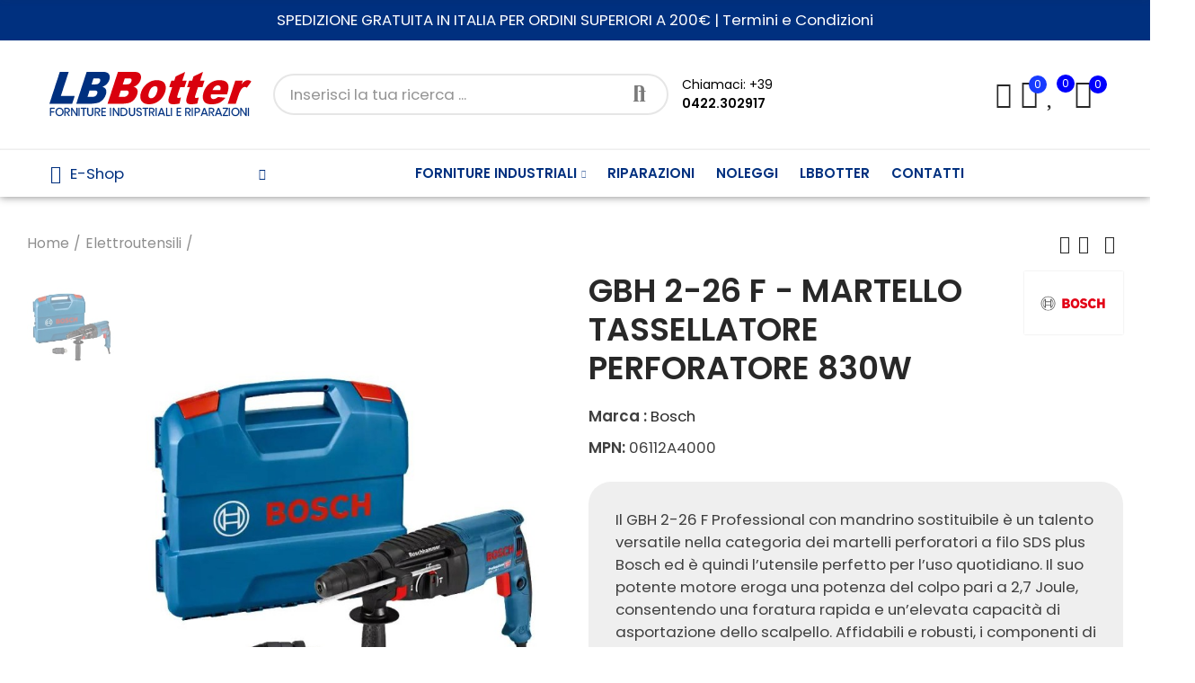

--- FILE ---
content_type: text/html; charset=utf-8
request_url: https://www.lbbotter.it/elettroutensili/73-gbh-2-26-f-martello-perfbosch-3165140859202.html
body_size: 27447
content:
<!doctype html>
	<html lang="it-IT">
		<head>
			
				
  <meta charset="utf-8">


  <meta http-equiv="x-ua-compatible" content="ie=edge">



  <title>GBH 2-26 F - MARTELLO TASSELLATORE PERFORATORE 830W</title>
  
    
  
  <meta name="description" content="Il GBH 2-26 F Professional con mandrino sostituibile è un talento versatile nella categoria dei martelli perforatori a filo SDS plus Bosch ed è quindi l’utensile perfetto per l’uso quotidiano. Il suo potente motore eroga una potenza del colpo pari a 2,7 Joule, consentendo una foratura rapida e un’elevata capacità di asportazione dello scalpello. Affidabili e robusti, i componenti di alta qualità del martello perforatore garantiscono anche una lunga durata dell’utensile. La modalità di scalpellatura opzionale e il mandrino sostituibile ne consentono l’impiego in una vasta gamma di applicazioni.
DOTAZIONE:
Impugnatura supplementare 
Cassetta
Limitatore di profondità 210 mm 
Panno per la macchina
Mandrino a sostituzione rapida da 13 mm
Mandrino autoserrante SDS plus ">
  <meta name="keywords" content="">
        <link rel="canonical" href="https://www.lbbotter.it/elettroutensili/73-gbh-2-26-f-martello-perfbosch-3165140859202.html">
    
        
  
    <script type="application/ld+json">
  {
    "@context": "https://schema.org",
    "@type": "Organization",
    "name" : "Lb Botter",
    "url" : "https://www.lbbotter.it/",
          "logo": {
        "@type": "ImageObject",
        "url":"https://www.lbbotter.it/img/logo-1651582183.jpg"
      }
      }
</script>

<script type="application/ld+json">
  {
    "@context": "https://schema.org",
    "@type": "WebPage",
    "isPartOf": {
      "@type": "WebSite",
      "url":  "https://www.lbbotter.it/",
      "name": "Lb Botter"
    },
    "name": "GBH 2-26 F - MARTELLO TASSELLATORE PERFORATORE 830W",
    "url":  "https://www.lbbotter.it/elettroutensili/73-gbh-2-26-f-martello-perfbosch-3165140859202.html"
  }
</script>


  <script type="application/ld+json">
    {
      "@context": "https://schema.org",
      "@type": "BreadcrumbList",
      "itemListElement": [
                  {
            "@type": "ListItem",
            "position": 1,
            "name": "Home",
            "item": "https://www.lbbotter.it/"
          },                  {
            "@type": "ListItem",
            "position": 2,
            "name": "Elettroutensili",
            "item": "https://www.lbbotter.it/23-elettroutensili"
          },                  {
            "@type": "ListItem",
            "position": 3,
            "name": "GBH 2-26 F - MARTELLO TASSELLATORE PERFORATORE 830W",
            "item": "https://www.lbbotter.it/elettroutensili/73-gbh-2-26-f-martello-perfbosch-3165140859202.html"
          }              ]
    }
  </script>
  
  
  
              <script type="application/ld+json">
  {
    "@context": "https://schema.org/",
    "@type": "Product",
    "name": "GBH 2-26 F - MARTELLO TASSELLATORE PERFORATORE 830W",
    "description": "Il GBH 2-26 F Professional con mandrino sostituibile è un talento versatile nella categoria dei martelli perforatori a filo SDS plus Bosch ed è quindi l’utensile perfetto per l’uso quotidiano. Il suo potente motore eroga una potenza del colpo pari a 2,7 Joule, consentendo una foratura rapida e un’elevata capacità di asportazione dello scalpello. Affidabili e robusti, i componenti di alta qualità del martello perforatore garantiscono anche una lunga durata dell’utensile. La modalità di scalpellatura opzionale e il mandrino sostituibile ne consentono l’impiego in una vasta gamma di applicazioni. DOTAZIONE: Impugnatura supplementare  Cassetta Limitatore di profondità 210 mm  Panno per la macchina Mandrino a sostituzione rapida da 13 mm Mandrino autoserrante SDS plus ",
    "category": "Elettroutensili",
    "image" :"https://www.lbbotter.it/108-home_default/gbh-2-26-f-martello-perfbosch.jpg",    "sku": "B0306112A4000",
    "mpn": "06112A4000"
    ,"gtin13": "3165140859202"
        ,
    "brand": {
      "@type": "Thing",
      "name": "Bosch"
    }
        ,
    "aggregateRating": {
      "@type": "AggregateRating",
      "ratingValue": "0",
      "reviewCount": "0"
    }
            ,
    "offers": {
      "@type": "Offer",
      "priceCurrency": "EUR",
      "name": "GBH 2-26 F - MARTELLO TASSELLATORE PERFORATORE 830W",
      "price": "227.25",
      "url": "https://www.lbbotter.it/elettroutensili/73-gbh-2-26-f-martello-perfbosch-3165140859202.html",
      "priceValidUntil": "2026-02-05",
              "image": ["https://www.lbbotter.it/108-large_default/gbh-2-26-f-martello-perfbosch.jpg"],
            "sku": "B0306112A4000",
      "mpn": "06112A4000",
      "gtin13": "3165140859202",                  "availability": "https://schema.org/InStock",
      "seller": {
        "@type": "Organization",
        "name": "Lb Botter"
      }
    }
      }
</script>

  
  
    
  

  
    <meta property="og:title" content="GBH 2-26 F - MARTELLO TASSELLATORE PERFORATORE 830W" />
    <meta property="og:description" content="Il GBH 2-26 F Professional con mandrino sostituibile è un talento versatile nella categoria dei martelli perforatori a filo SDS plus Bosch ed è quindi l’utensile perfetto per l’uso quotidiano. Il suo potente motore eroga una potenza del colpo pari a 2,7 Joule, consentendo una foratura rapida e un’elevata capacità di asportazione dello scalpello. Affidabili e robusti, i componenti di alta qualità del martello perforatore garantiscono anche una lunga durata dell’utensile. La modalità di scalpellatura opzionale e il mandrino sostituibile ne consentono l’impiego in una vasta gamma di applicazioni.
DOTAZIONE:
Impugnatura supplementare 
Cassetta
Limitatore di profondità 210 mm 
Panno per la macchina
Mandrino a sostituzione rapida da 13 mm
Mandrino autoserrante SDS plus " />
    <meta property="og:url" content="https://www.lbbotter.it/elettroutensili/73-gbh-2-26-f-martello-perfbosch-3165140859202.html" />
    <meta property="og:site_name" content="Lb Botter" />
        



  <meta name="viewport" content="width=device-width, initial-scale=1.0, user-scalable=0" />



  <link rel="icon" type="image/vnd.microsoft.icon" href="https://www.lbbotter.it/img/favicon.ico?1651582183">
  <link rel="shortcut icon" type="image/x-icon" href="https://www.lbbotter.it/img/favicon.ico?1651582183">

  <link href="https://fonts.googleapis.com/css?family=Poppins:100,100italic,200,200italic,300,300italic,400,400italic,500,500italic,600,600italic" rel="stylesheet">

    <link rel="stylesheet" href="https://www.lbbotter.it/themes/akira-child-theme/assets/cache/theme-e2aa2f637.css" type="text/css" media="all">




    
    <!-- Google Tag Manager -->
    <script>(function(w,d,s,l,i){w[l]=w[l]||[];w[l].push({'gtm.start':
    new Date().getTime(),event:'gtm.js'});var f=d.getElementsByTagName(s)[0],
    j=d.createElement(s),dl=l!='dataLayer'?'&l='+l:'';j.async=true;j.src=
    'https://www.googletagmanager.com/gtm.js?id='+i+dl;f.parentNode.insertBefore(j,f);
    })(window,document,'script','dataLayer','GTM-MRQDK43');</script>
    <!-- End Google Tag Manager -->
    

<link rel="stylesheet" href="https://www.lbbotter.it/modules/axoncreator/assets/upload/css/global.css" type="text/css" media="all"><link rel="stylesheet" href="https://www.lbbotter.it/modules/axoncreator/assets/upload/css/post-237-2.css" type="text/css" media="all"><link rel="stylesheet" href="https://www.lbbotter.it/modules/axoncreator/assets/upload/css/post-16-2.css" type="text/css" media="all"><style id="elementor-post-dynamic-16">/* Start custom CSS for section, class: .elementor-element-90fc5a3 */body#product .elementor-16 .elementor-element.elementor-element-90fc5a3 {
    border-bottom: 1px solid #f5f5f5
}/* End custom CSS */</style><link rel="stylesheet" href="https://www.lbbotter.it/modules/axoncreator/assets/upload/css/post-4-2.css" type="text/css" media="all"><link rel="stylesheet" href="https://www.lbbotter.it/modules/axoncreator/assets/upload/css/post-3-2.css" type="text/css" media="all"><link rel="stylesheet" href="https://www.lbbotter.it/modules/axoncreator/assets/upload/css/post-9-2.css" type="text/css" media="all"><link rel="stylesheet" href="https://www.lbbotter.it/modules/axoncreator/assets/upload/css/post-10-2.css" type="text/css" media="all"><link rel="stylesheet" href="https://www.lbbotter.it/modules/axoncreator/assets/upload/css/post-5-2.css" type="text/css" media="all"><link rel="stylesheet" href="https://www.lbbotter.it/modules/axoncreator/assets/upload/css/post-6-2.css" type="text/css" media="all"><link rel="stylesheet" href="https://www.lbbotter.it/modules/axoncreator/assets/upload/css/post-8-2.css" type="text/css" media="all"><link rel="stylesheet" href="https://www.lbbotter.it/modules/axoncreator/assets/upload/css/post-7-2.css" type="text/css" media="all">

	 

  

  <script type="text/javascript">
        var captcha_site_key = "6Lf_IiMdAAAAAH5-b9qasov_lgHTTQ0FnfaVLl3u";
        var elementorFrontendConfig = {"environmentMode":{"edit":false,"wpPreview":true},"is_rtl":false,"breakpoints":{"xs":0,"sm":480,"md":768,"lg":1025,"xl":1440,"xxl":1600},"version":"1.1.4","urls":{"assets":"https:\/\/www.lbbotter.it\/modules\/axoncreator\/assets\/"},"settings":{"page":[],"general":{"elementor_global_image_lightbox":"yes","elementor_enable_lightbox_in_editor":"yes"}}};
        var opAxonCreator = {"ajax":"\/\/www.lbbotter.it\/module\/axoncreator\/ajax","contact":"\/\/www.lbbotter.it\/module\/axoncreator\/contact","subscription":"\/\/www.lbbotter.it\/module\/axoncreator\/subscription","cart":"\/\/www.lbbotter.it\/module\/axoncreator\/cart","all_results_product":"View all product results","no_products":"Nessun prodotto trovato","languages":[],"currencies":[]};
        var opCompare = {"url":"\/\/www.lbbotter.it\/module\/nrtcompare\/comparator","actions":"\/\/www.lbbotter.it\/module\/nrtcompare\/actions","ids":[],"alert":{"add":"Confronta","view":"Confronta"}};
        var opCountDown = {"timezone":"Europe\/Rome"};
        var opPopUp = {"ajax":"\/\/www.lbbotter.it\/module\/ps_emailsubscription\/subscription","time_dl":"3000","pp_start":false};
        var opReviews = {"actions":"\/\/www.lbbotter.it\/module\/nrtreviews\/actions","login":"\/\/www.lbbotter.it\/module\/nrtreviews\/login","fulness":[]};
        var opSearch = {"all_results_product":"Vedi tutti i risultati ","noProducts":"No products found","count":"5","sku":"SKU:","divider":"Risultati dal prodotto","search_string":false,"current_category_id":0,"imageType":"small_default"};
        var opShoppingCart = {"has_ajax":true,"ajax":"\/\/www.lbbotter.it\/module\/nrtshoppingcart\/ajax","action_after":"canvas"};
        var opThemect = {"footer_fixed":"0","prev":"Prev","next":"Next","sidebar_sticky":"1"};
        var opWishList = {"url":"\/\/www.lbbotter.it\/module\/nrtwishlist\/view","actions":"\/\/www.lbbotter.it\/module\/nrtwishlist\/actions","login":"\/\/www.lbbotter.it\/module\/nrtwishlist\/login","ids":[],"alert":{"add":"Aggiungi alla Lista Desideri","view":"Vai alla Lista Desideri"}};
        var prestashop = {"cart":{"products":[],"totals":{"total":{"type":"total","label":"Totale","amount":0,"value":"0,00\u00a0\u20ac"},"total_including_tax":{"type":"total","label":"Totale (tasse incl.)","amount":0,"value":"0,00\u00a0\u20ac"},"total_excluding_tax":{"type":"total","label":"Totale (tasse escl.)","amount":0,"value":"0,00\u00a0\u20ac"}},"subtotals":{"products":{"type":"products","label":"Totale parziale","amount":0,"value":"0,00\u00a0\u20ac"},"discounts":null,"shipping":{"type":"shipping","label":"Spedizione","amount":0,"value":""},"tax":null},"products_count":0,"summary_string":"0 articoli","vouchers":{"allowed":1,"added":[]},"discounts":[],"minimalPurchase":0,"minimalPurchaseRequired":""},"currency":{"id":1,"name":"Euro","iso_code":"EUR","iso_code_num":"978","sign":"\u20ac"},"customer":{"lastname":null,"firstname":null,"email":null,"birthday":null,"newsletter":null,"newsletter_date_add":null,"optin":null,"website":null,"company":null,"siret":null,"ape":null,"is_logged":false,"gender":{"type":null,"name":null},"addresses":[]},"language":{"name":"Italiano (Italian)","iso_code":"it","locale":"it-IT","language_code":"it","is_rtl":"0","date_format_lite":"d\/m\/Y","date_format_full":"d\/m\/Y H:i:s","id":2},"page":{"title":"","canonical":"https:\/\/www.lbbotter.it\/elettroutensili\/73-gbh-2-26-f-martello-perfbosch-3165140859202.html","meta":{"title":"GBH 2-26 F - MARTELLO TASSELLATORE PERFORATORE 830W","description":"Il GBH 2-26 F Professional con mandrino sostituibile \u00e8 un talento versatile nella categoria dei martelli perforatori a filo SDS plus Bosch ed \u00e8 quindi l\u2019utensile perfetto per l\u2019uso quotidiano. Il suo potente motore eroga una potenza del colpo pari a 2,7 Joule, consentendo una foratura rapida e un\u2019elevata capacit\u00e0 di asportazione dello scalpello. Affidabili e robusti, i componenti di alta qualit\u00e0 del martello perforatore garantiscono anche una lunga durata dell\u2019utensile. La modalit\u00e0 di scalpellatura opzionale e il mandrino sostituibile ne consentono l\u2019impiego in una vasta gamma di applicazioni.\nDOTAZIONE:\nImpugnatura supplementare\u00a0\nCassetta\nLimitatore di profondit\u00e0 210 mm\u00a0\nPanno per la macchina\nMandrino a sostituzione rapida da 13 mm\nMandrino autoserrante SDS plus\u00a0","keywords":"","robots":"index"},"page_name":"product","body_classes":{"lang-it":true,"lang-rtl":false,"country-IT":true,"currency-EUR":true,"layout-full-width":true,"page-product":true,"tax-display-enabled":true,"product-id-73":true,"product-GBH 2-26 F - MARTELLO TASSELLATORE PERFORATORE 830W":true,"product-id-category-23":true,"product-id-manufacturer-2":true,"product-id-supplier-0":true,"product-available-for-order":true},"admin_notifications":[]},"shop":{"name":"Lb Botter","logo":"https:\/\/www.lbbotter.it\/img\/logo-1651582183.jpg","stores_icon":"https:\/\/www.lbbotter.it\/img\/logo_stores.png","favicon":"https:\/\/www.lbbotter.it\/img\/favicon.ico"},"urls":{"base_url":"https:\/\/www.lbbotter.it\/","current_url":"https:\/\/www.lbbotter.it\/elettroutensili\/73-gbh-2-26-f-martello-perfbosch-3165140859202.html","shop_domain_url":"https:\/\/www.lbbotter.it","img_ps_url":"https:\/\/www.lbbotter.it\/img\/","img_cat_url":"https:\/\/www.lbbotter.it\/img\/c\/","img_lang_url":"https:\/\/www.lbbotter.it\/img\/l\/","img_prod_url":"https:\/\/www.lbbotter.it\/img\/p\/","img_manu_url":"https:\/\/www.lbbotter.it\/img\/m\/","img_sup_url":"https:\/\/www.lbbotter.it\/img\/su\/","img_ship_url":"https:\/\/www.lbbotter.it\/img\/s\/","img_store_url":"https:\/\/www.lbbotter.it\/img\/st\/","img_col_url":"https:\/\/www.lbbotter.it\/img\/co\/","img_url":"https:\/\/www.lbbotter.it\/themes\/akira-child-theme\/assets\/img\/","css_url":"https:\/\/www.lbbotter.it\/themes\/akira-child-theme\/assets\/css\/","js_url":"https:\/\/www.lbbotter.it\/themes\/akira-child-theme\/assets\/js\/","pic_url":"https:\/\/www.lbbotter.it\/upload\/","pages":{"address":"https:\/\/www.lbbotter.it\/indirizzo","addresses":"https:\/\/www.lbbotter.it\/indirizzi","authentication":"https:\/\/www.lbbotter.it\/login","cart":"https:\/\/www.lbbotter.it\/carrello","category":"https:\/\/www.lbbotter.it\/index.php?controller=category","cms":"https:\/\/www.lbbotter.it\/index.php?controller=cms","contact":"https:\/\/www.lbbotter.it\/contattaci","discount":"https:\/\/www.lbbotter.it\/buoni-sconto","guest_tracking":"https:\/\/www.lbbotter.it\/tracciatura-ospite","history":"https:\/\/www.lbbotter.it\/cronologia-ordini","identity":"https:\/\/www.lbbotter.it\/dati-personali","index":"https:\/\/www.lbbotter.it\/","my_account":"https:\/\/www.lbbotter.it\/account","order_confirmation":"https:\/\/www.lbbotter.it\/conferma-ordine","order_detail":"https:\/\/www.lbbotter.it\/index.php?controller=order-detail","order_follow":"https:\/\/www.lbbotter.it\/segui-ordine","order":"https:\/\/www.lbbotter.it\/ordine","order_return":"https:\/\/www.lbbotter.it\/index.php?controller=order-return","order_slip":"https:\/\/www.lbbotter.it\/buono-ordine","pagenotfound":"https:\/\/www.lbbotter.it\/pagina-non-trovata","password":"https:\/\/www.lbbotter.it\/recupero-password","pdf_invoice":"https:\/\/www.lbbotter.it\/index.php?controller=pdf-invoice","pdf_order_return":"https:\/\/www.lbbotter.it\/index.php?controller=pdf-order-return","pdf_order_slip":"https:\/\/www.lbbotter.it\/index.php?controller=pdf-order-slip","prices_drop":"https:\/\/www.lbbotter.it\/offerte","product":"https:\/\/www.lbbotter.it\/index.php?controller=product","search":"https:\/\/www.lbbotter.it\/ricerca","sitemap":"https:\/\/www.lbbotter.it\/Mappa del sito","stores":"https:\/\/www.lbbotter.it\/negozi","supplier":"https:\/\/www.lbbotter.it\/fornitori","register":"https:\/\/www.lbbotter.it\/login?create_account=1","order_login":"https:\/\/www.lbbotter.it\/ordine?login=1"},"alternative_langs":[],"theme_assets":"\/themes\/akira-child-theme\/assets\/","actions":{"logout":"https:\/\/www.lbbotter.it\/?mylogout="},"no_picture_image":{"bySize":{"rectangular_cart_default":{"url":"https:\/\/www.lbbotter.it\/img\/p\/it-default-rectangular_cart_default.jpg","width":126,"height":84},"square_cart_default":{"url":"https:\/\/www.lbbotter.it\/img\/p\/it-default-square_cart_default.jpg","width":125,"height":125},"cart_default":{"url":"https:\/\/www.lbbotter.it\/img\/p\/it-default-cart_default.jpg","width":125,"height":155},"rectangular_small_default":{"url":"https:\/\/www.lbbotter.it\/img\/p\/it-default-rectangular_small_default.jpg","width":192,"height":128},"square_small_default":{"url":"https:\/\/www.lbbotter.it\/img\/p\/it-default-square_small_default.jpg","width":190,"height":190},"small_default":{"url":"https:\/\/www.lbbotter.it\/img\/p\/it-default-small_default.jpg","width":190,"height":236},"rectangular_home_default":{"url":"https:\/\/www.lbbotter.it\/img\/p\/it-default-rectangular_home_default.jpg","width":390,"height":260},"square_home_default":{"url":"https:\/\/www.lbbotter.it\/img\/p\/it-default-square_home_default.jpg","width":390,"height":390},"home_default":{"url":"https:\/\/www.lbbotter.it\/img\/p\/it-default-home_default.jpg","width":390,"height":484},"rectangular_medium_default":{"url":"https:\/\/www.lbbotter.it\/img\/p\/it-default-rectangular_medium_default.jpg","width":600,"height":400},"rectangular_large_default":{"url":"https:\/\/www.lbbotter.it\/img\/p\/it-default-rectangular_large_default.jpg","width":696,"height":464},"square_medium_default":{"url":"https:\/\/www.lbbotter.it\/img\/p\/it-default-square_medium_default.jpg","width":600,"height":600},"medium_default":{"url":"https:\/\/www.lbbotter.it\/img\/p\/it-default-medium_default.jpg","width":600,"height":745},"square_large_default":{"url":"https:\/\/www.lbbotter.it\/img\/p\/it-default-square_large_default.jpg","width":700,"height":700},"large_default":{"url":"https:\/\/www.lbbotter.it\/img\/p\/it-default-large_default.jpg","width":700,"height":869}},"small":{"url":"https:\/\/www.lbbotter.it\/img\/p\/it-default-rectangular_cart_default.jpg","width":126,"height":84},"medium":{"url":"https:\/\/www.lbbotter.it\/img\/p\/it-default-square_home_default.jpg","width":390,"height":390},"large":{"url":"https:\/\/www.lbbotter.it\/img\/p\/it-default-large_default.jpg","width":700,"height":869},"legend":""}},"configuration":{"display_taxes_label":true,"display_prices_tax_incl":true,"is_catalog":false,"show_prices":true,"opt_in":{"partner":true},"quantity_discount":{"type":"discount","label":"Sconto unit\u00e0"},"voucher_enabled":1,"return_enabled":0},"field_required":[],"breadcrumb":{"links":[{"title":"Home","url":"https:\/\/www.lbbotter.it\/"},{"title":"Elettroutensili","url":"https:\/\/www.lbbotter.it\/23-elettroutensili"},{"title":"GBH 2-26 F - MARTELLO TASSELLATORE PERFORATORE 830W","url":"https:\/\/www.lbbotter.it\/elettroutensili\/73-gbh-2-26-f-martello-perfbosch-3165140859202.html"}],"count":3},"link":{"protocol_link":"https:\/\/","protocol_content":"https:\/\/"},"time":1768951215,"static_token":"4803e494dd2be08b3e292980ea506b9b","token":"330b2cdcee75c8e3bbad9f27a81d82e7","debug":false};
        var psemailsubscription_subscription = "https:\/\/www.lbbotter.it\/module\/ps_emailsubscription\/subscription";
      </script>


			
  <meta property="og:type" content="product">
      <meta property="og:image" content="https://www.lbbotter.it/108-large_default/gbh-2-26-f-martello-perfbosch.jpg">
    	<meta property="product:pretax_price:amount" content="186.270492">
	<meta property="product:pretax_price:currency" content="EUR">
	<meta property="product:price:amount" content="227.25">
	<meta property="product:price:currency" content="EUR">
    
		</head>

		<body id="product" class="lang-it country-it currency-eur layout-full-width page-product tax-display-enabled product-id-73 product-gbh-2-26-f-martello-tassellatore-perforatore-830w product-id-category-23 product-id-manufacturer-2 product-id-supplier-0 product-available-for-order wide cart-is-empty col-space-lg-0 product-label-circle">
			
			    
  <!-- Google Tag Manager (noscript) -->
  <noscript><iframe src="https://www.googletagmanager.com/ns.html?id=GTM-MRQDK43"
  height="0" width="0" style="display:none;visibility:hidden"></iframe></noscript>
  <!-- End Google Tag Manager (noscript) -->
  

			
			<main>
				
									      
				<header id="header">
					
						
	<div class="header-banner">
		
	</div>

<nav class="header-nav">
	<div class="container container-parent">
		<div class="row">
			<div class="col-xs-12">
				<div id="site_width"></div>
			</div>
		</div>
		<div class="row">
			<div class="col-md-5 col-xs-12 left-nav">
				
			</div>
			<div class="col-md-7 col-xs-12 right-nav">
				
			</div>
		</div>
	</div>
</nav>

	<div class="header-top">
		<div class="container container-parent">
			<div class="row">
				<div class="col-xs-12">
					

<div class="menu js-top-menu position-static hidden-sm-down" id="_desktop_top_menu">
    
    
    <div class="clearfix"></div>
</div>

				</div>
			</div>
		</div>
	</div>
		<div id="header-normal">		<div data-elementor-type="post" data-elementor-id="16" class="elementor elementor-16" data-elementor-settings="[]">
							<div class="elementor-inner">
					<div class="elementor-section-wrap">
								<section class="elementor-element elementor-element-2fab733 elementor-section-boxed elementor-section-height-default elementor-section-height-default elementor-section elementor-top-section" data-id="2fab733" data-element_type="section" data-settings="{&quot;background_background&quot;:&quot;classic&quot;}">
						<div class="elementor-container elementor-column-gap-default">
				<div class="elementor-row">
				<div class="elementor-element elementor-element-4b7df50 elementor-column elementor-col-100 elementor-top-column" data-id="4b7df50" data-element_type="column">
			<div class="elementor-column-wrap  elementor-element-populated">
					<div class="elementor-widget-wrap">
				<div class="elementor-element elementor-element-463f704 elementor-widget elementor-widget-text-editor" data-id="463f704" data-element_type="widget" data-widget_type="text-editor.default">
				<div class="elementor-widget-container">
					<div class="elementor-text-editor elementor-clearfix"><p style="text-align: center;">SPEDIZIONE GRATUITA IN ITALIA PER ORDINI SUPERIORI A 200€ | <a href="https://www.lbbotter.it/content/24-condizioni-di-vendita">Termini e Condizioni</a></p></div>
				</div>
				</div>
						</div>
			</div>
		</div>
						</div>
			</div>
		</section>
				<section class="elementor-element elementor-element-90fc5a3 elementor-section-height-min-height elementor-section-content-middle hidden-md-down elementor-hidden-tablet elementor-hidden-phone elementor-section-boxed elementor-section-height-default elementor-section-items-middle elementor-section elementor-top-section" data-id="90fc5a3" data-element_type="section" data-settings="{&quot;background_background&quot;:&quot;classic&quot;}">
						<div class="elementor-container elementor-column-gap-no">
				<div class="elementor-row">
				<div class="elementor-element elementor-element-1113cb38 elementor-column elementor-col-25 elementor-top-column" data-id="1113cb38" data-element_type="column">
			<div class="elementor-column-wrap  elementor-element-populated">
					<div class="elementor-widget-wrap">
				<div class="elementor-element elementor-element-3e4a1d37 elementor-widget elementor-widget-image" data-id="3e4a1d37" data-element_type="widget" data-widget_type="image.default">
				<div class="elementor-widget-container">
					<div class="elementor-image">
											<a href="/" data-elementor-open-lightbox="">
							<img src="https://www.lbbotter.it/img/cms/logo-Lb-Botter-con-payoff.png" title="" alt="" />								</a>
											</div>
				</div>
				</div>
						</div>
			</div>
		</div>
				<div class="elementor-element elementor-element-74cdee5 elementor-column elementor-col-25 elementor-top-column" data-id="74cdee5" data-element_type="column">
			<div class="elementor-column-wrap  elementor-element-populated">
					<div class="elementor-widget-wrap">
				<div class="elementor-element elementor-element-be242f9 elementor-widget elementor-widget-axps-search" data-id="be242f9" data-element_type="widget" data-widget_type="axps-search.default">
				<div class="elementor-widget-container">
			<div class="search-widget search-wrapper">
	<form class="search-form has-ajax-search " method="get" action="//www.lbbotter.it/ricerca">
		<div class="wrapper-form">
			<input type="hidden" name="order" value="product.position.desc" />
			<input type="text" class="query" placeholder="Inserisci la tua ricerca ..." value="" name="s" required />
							<input name="c" value="0" type="hidden">
						<button type="submit" class="search-submit">
				Cerca
			</button>
		</div>
	</form>
	<div class="search-results-wrapper"><div class="wrapper-scroll"><div class="search-results wrapper-scroll-content"></div></div></div>
</div>		</div>
				</div>
						</div>
			</div>
		</div>
				<div class="elementor-element elementor-element-c616fed elementor-hidden-tablet elementor-column elementor-col-25 elementor-top-column" data-id="c616fed" data-element_type="column">
			<div class="elementor-column-wrap  elementor-element-populated">
					<div class="elementor-widget-wrap">
				<div class="elementor-element elementor-element-681ecc5 elementor-widget__width-auto elementor-widget elementor-widget-text-editor" data-id="681ecc5" data-element_type="widget" data-widget_type="text-editor.default">
				<div class="elementor-widget-container">
					<div class="elementor-text-editor elementor-clearfix"><p style="text-align: left;">Chiamaci: +39 <strong>0422.302917</strong></p></div>
				</div>
				</div>
						</div>
			</div>
		</div>
				<div class="elementor-element elementor-element-ddba7a0 elementor-column elementor-col-25 elementor-top-column" data-id="ddba7a0" data-element_type="column">
			<div class="elementor-column-wrap  elementor-element-populated">
					<div class="elementor-widget-wrap">
				<div class="elementor-element elementor-element-bc29a21 elementor-widget__width-auto button-layout-icon elementor-widget elementor-widget-axps-my-account" data-id="bc29a21" data-element_type="widget" data-widget_type="axps-my-account.default">
				<div class="elementor-widget-container">
			<a class="btn-canvas btn-canvas-account" href="javascript:void(0)" data-toggle="canvas-widget" data-target="#canvas-my-account" title="My Account"><i class="las la-user"></i><span class="btn-canvas-text">My Account</span></a>		</div>
				</div>
				<div class="elementor-element elementor-element-2c33499 elementor-widget__width-auto button-layout-icon elementor-widget elementor-widget-axps-my-compare" data-id="2c33499" data-element_type="widget" data-widget_type="axps-my-compare.default">
				<div class="elementor-widget-container">
			<a class="btn-canvas btn-canvas-compare sb-item" href="//www.lbbotter.it/module/nrtcompare/comparator" title="Confronta"><i class="las la-random"></i><span class="btn-canvas-text">Confronta</span><span class="js-compare-nb compare-nbr">0</span></a>		</div>
				</div>
				<div class="elementor-element elementor-element-7783965 elementor-widget__width-auto button-layout-icon elementor-widget elementor-widget-axps-my-wishlist" data-id="7783965" data-element_type="widget" data-widget_type="axps-my-wishlist.default">
				<div class="elementor-widget-container">
			<a class="btn-canvas btn-canvas-wishlist sb-item" href="//www.lbbotter.it/module/nrtwishlist/view" title="La mia Lista Desideri"><i aria-hidden="true" class="la la-heart-o"></i><span class="btn-canvas-text">La mia Lista Desideri</span><span class="js-wishlist-nb wishlist-nbr">0</span></a>		</div>
				</div>
				<div class="elementor-element elementor-element-54eaf57 elementor-widget__width-auto button-layout-icon elementor-widget elementor-widget-axps-my-cart" data-id="54eaf57" data-element_type="widget" data-widget_type="axps-my-cart.default">
				<div class="elementor-widget-container">
			<a class="btn-canvas btn-canvas-cart" href="javascript:void(0)" data-toggle="canvas-widget" data-target="#canvas-mini-cart" title="Mini Cart"><span class="canvas-gr-icon"><i aria-hidden="true" class="la la-shopping-cart"></i><span class="cart-nbr js-cart-nbr">0</span></span><span class="btn-canvas-text"><span class="amount js-cart-amount">0,00 €</span></span></a>		</div>
				</div>
						</div>
			</div>
		</div>
						</div>
			</div>
		</section>
				<section class="elementor-element elementor-element-33810436 hidden-md-down elementor-section-boxed elementor-section-height-default elementor-section-height-default elementor-section elementor-top-section" data-id="33810436" data-element_type="section" data-settings="{&quot;background_background&quot;:&quot;classic&quot;}">
						<div class="elementor-container elementor-column-gap-no">
				<div class="elementor-row">
				<div class="elementor-element elementor-element-c35c212 elementor-column elementor-col-33 elementor-top-column" data-id="c35c212" data-element_type="column">
			<div class="elementor-column-wrap  elementor-element-populated">
					<div class="elementor-widget-wrap">
				<div class="elementor-element elementor-element-f40821c elementor-widget__width-auto axps-menu-has-text elementor-widget elementor-widget-axps-megamenu" data-id="f40821c" data-element_type="widget" data-widget_type="axps-megamenu.default">
				<div class="elementor-widget-container">
				<div class="wrapper-menu-vertical">		
		<div class="menu-vertical-title">
			<i class="la la-bars"></i>											
			<span>E-Shop</span>
		</div>
		
<ul class="nrt_mega_menu menu-vertical">
						<li class="nrt_mega_123 item-level-0 element_li_depth_0 submenu_position_1 is_parent" >
			<a href="https://www.lbbotter.it/23-elettroutensili" class="style_element_a_123 element_a_depth_0 is_parent" title="Elettroutensili"><span>Elettroutensili</span><span class="triangle"></span></a>
							
	<div class="menu_sub style_wide sub-menu-dropdown" style="width: 1000px">
					<div class="row m_column_row">
																										<div class="nrt_mega_column_81 col-md-12">
																																<div class="nrt_mega_block_125">
								<div class="row">
																	<div class="col-md-4">
																				<ul class="element_ul_depth_1">
											<li class="element_li_depth_1">
												<a href="https://www.lbbotter.it/31-trapani" title="Trapani"  class="element_a_depth_1 element_a_item">Trapani</a>
																							</li>
										</ul>	
									</div>
																										<div class="col-md-4">
																				<ul class="element_ul_depth_1">
											<li class="element_li_depth_1">
												<a href="https://www.lbbotter.it/32-smerigliatrici" title="Smerigliatrici"  class="element_a_depth_1 element_a_item">Smerigliatrici</a>
																							</li>
										</ul>	
									</div>
																										<div class="col-md-4">
																				<ul class="element_ul_depth_1">
											<li class="element_li_depth_1">
												<a href="https://www.lbbotter.it/33-avvitatori" title="Avvitatori"  class="element_a_depth_1 element_a_item">Avvitatori</a>
																							</li>
										</ul>	
									</div>
																		</div><div class="row">
																										<div class="col-md-4">
																				<ul class="element_ul_depth_1">
											<li class="element_li_depth_1">
												<a href="https://www.lbbotter.it/34-martelli-pneumatici" title="Martelli Pneumatici"  class="element_a_depth_1 element_a_item">Martelli Pneumatici</a>
																							</li>
										</ul>	
									</div>
																										<div class="col-md-4">
																				<ul class="element_ul_depth_1">
											<li class="element_li_depth_1">
												<a href="https://www.lbbotter.it/35-tassellatori" title="Tassellatori"  class="element_a_depth_1 element_a_item">Tassellatori</a>
																							</li>
										</ul>	
									</div>
																										<div class="col-md-4">
																				<ul class="element_ul_depth_1">
											<li class="element_li_depth_1">
												<a href="https://www.lbbotter.it/36-cesoie" title="Cesoie"  class="element_a_depth_1 element_a_item">Cesoie</a>
																							</li>
										</ul>	
									</div>
																		</div><div class="row">
																										<div class="col-md-4">
																				<ul class="element_ul_depth_1">
											<li class="element_li_depth_1">
												<a href="https://www.lbbotter.it/37-roditrici" title="Roditrici"  class="element_a_depth_1 element_a_item">Roditrici</a>
																							</li>
										</ul>	
									</div>
																										<div class="col-md-4">
																				<ul class="element_ul_depth_1">
											<li class="element_li_depth_1">
												<a href="https://www.lbbotter.it/38-smussatrici" title="Smussatrici"  class="element_a_depth_1 element_a_item">Smussatrici</a>
																							</li>
										</ul>	
									</div>
																										<div class="col-md-4">
																				<ul class="element_ul_depth_1">
											<li class="element_li_depth_1">
												<a href="https://www.lbbotter.it/39-seghetti-alternativi" title="Seghetti Alternativi"  class="element_a_depth_1 element_a_item">Seghetti Alternativi</a>
																							</li>
										</ul>	
									</div>
																		</div><div class="row">
																										<div class="col-md-4">
																				<ul class="element_ul_depth_1">
											<li class="element_li_depth_1">
												<a href="https://www.lbbotter.it/40-seghe-circolari" title="Seghe Circolari"  class="element_a_depth_1 element_a_item">Seghe Circolari</a>
																							</li>
										</ul>	
									</div>
																										<div class="col-md-4">
																				<ul class="element_ul_depth_1">
											<li class="element_li_depth_1">
												<a href="https://www.lbbotter.it/41-satinatrici" title="Satinatrici"  class="element_a_depth_1 element_a_item">Satinatrici</a>
																							</li>
										</ul>	
									</div>
																										<div class="col-md-4">
																				<ul class="element_ul_depth_1">
											<li class="element_li_depth_1">
												<a href="https://www.lbbotter.it/42-levigatrici" title="Levigatrici"  class="element_a_depth_1 element_a_item">Levigatrici</a>
																							</li>
										</ul>	
									</div>
																		</div><div class="row">
																										<div class="col-md-4">
																				<ul class="element_ul_depth_1">
											<li class="element_li_depth_1">
												<a href="https://www.lbbotter.it/43-lucidatrici" title="Lucidatrici"  class="element_a_depth_1 element_a_item">Lucidatrici</a>
																							</li>
										</ul>	
									</div>
																										<div class="col-md-4">
																				<ul class="element_ul_depth_1">
											<li class="element_li_depth_1">
												<a href="https://www.lbbotter.it/44-carotatori-base-magnetica" title="Carotatori Base Magnetica"  class="element_a_depth_1 element_a_item">Carotatori Base Magnetica</a>
																							</li>
										</ul>	
									</div>
																										<div class="col-md-4">
																				<ul class="element_ul_depth_1">
											<li class="element_li_depth_1">
												<a href="https://www.lbbotter.it/71-bisellatrici" title="Bisellatrici"  class="element_a_depth_1 element_a_item">Bisellatrici</a>
																							</li>
										</ul>	
									</div>
																		</div><div class="row">
																										<div class="col-md-4">
																				<ul class="element_ul_depth_1">
											<li class="element_li_depth_1">
												<a href="https://www.lbbotter.it/72-miscelatori" title="Miscelatori"  class="element_a_depth_1 element_a_item">Miscelatori</a>
																							</li>
										</ul>	
									</div>
																										<div class="col-md-4">
																				<ul class="element_ul_depth_1">
											<li class="element_li_depth_1">
												<a href="https://www.lbbotter.it/73-termosoffiatori" title="Termosoffiatori"  class="element_a_depth_1 element_a_item">Termosoffiatori</a>
																							</li>
										</ul>	
									</div>
																										<div class="col-md-4">
																				<ul class="element_ul_depth_1">
											<li class="element_li_depth_1">
												<a href="https://www.lbbotter.it/74-pantografi" title="Pantografi"  class="element_a_depth_1 element_a_item">Pantografi</a>
																							</li>
										</ul>	
									</div>
																		</div><div class="row">
																										<div class="col-md-4">
																				<ul class="element_ul_depth_1">
											<li class="element_li_depth_1">
												<a href="https://www.lbbotter.it/75-filettatrici" title="Filettatrici"  class="element_a_depth_1 element_a_item">Filettatrici</a>
																							</li>
										</ul>	
									</div>
																										<div class="col-md-4">
																				<ul class="element_ul_depth_1">
											<li class="element_li_depth_1">
												<a href="https://www.lbbotter.it/76-rivettatrici" title="Rivettatrici"  class="element_a_depth_1 element_a_item">Rivettatrici</a>
																							</li>
										</ul>	
									</div>
																										<div class="col-md-4">
																				<ul class="element_ul_depth_1">
											<li class="element_li_depth_1">
												<a href="https://www.lbbotter.it/77-insertatrici" title="Insertatrici"  class="element_a_depth_1 element_a_item">Insertatrici</a>
																							</li>
										</ul>	
									</div>
																		</div><div class="row">
																										<div class="col-md-4">
																				<ul class="element_ul_depth_1">
											<li class="element_li_depth_1">
												<a href="https://www.lbbotter.it/78-chiodatrici" title="Chiodatrici"  class="element_a_depth_1 element_a_item">Chiodatrici</a>
																							</li>
										</ul>	
									</div>
																										<div class="col-md-4">
																				<ul class="element_ul_depth_1">
											<li class="element_li_depth_1">
												<a href="https://www.lbbotter.it/79-graffettatrici" title="Graffettatrici"  class="element_a_depth_1 element_a_item">Graffettatrici</a>
																							</li>
										</ul>	
									</div>
																										<div class="col-md-4">
																				<ul class="element_ul_depth_1">
											<li class="element_li_depth_1">
												<a href="https://www.lbbotter.it/80-accessori-elettroutensili" title="Accessori Elettroutensili"  class="element_a_depth_1 element_a_item">Accessori Elettroutensili</a>
																							</li>
										</ul>	
									</div>
																		</div><div class="row">
																										<div class="col-md-4">
																				<ul class="element_ul_depth_1">
											<li class="element_li_depth_1">
												<a href="https://www.lbbotter.it/204-martelli-perforatori-e-picconatori" title="Martelli perforatori e picconatori"  class="element_a_depth_1 element_a_item">Martelli perforatori e picconatori</a>
																							</li>
										</ul>	
									</div>
																										<div class="col-md-4">
																				<ul class="element_ul_depth_1">
											<li class="element_li_depth_1">
												<a href="https://www.lbbotter.it/205-demolitori" title="Demolitori"  class="element_a_depth_1 element_a_item">Demolitori</a>
																							</li>
										</ul>	
									</div>
																										<div class="col-md-4">
																				<ul class="element_ul_depth_1">
											<li class="element_li_depth_1">
												<a href="https://www.lbbotter.it/206-pialle" title="Pialle"  class="element_a_depth_1 element_a_item">Pialle</a>
																							</li>
										</ul>	
									</div>
																		</div><div class="row">
																										<div class="col-md-4">
																				<ul class="element_ul_depth_1">
											<li class="element_li_depth_1">
												<a href="https://www.lbbotter.it/207-miscelatori" title="Miscelatori"  class="element_a_depth_1 element_a_item">Miscelatori</a>
																							</li>
										</ul>	
									</div>
																									</div>
								</div>
																						</div>
										</div>
			</div>
						</li>
							<li class="nrt_mega_91 item-level-0 element_li_depth_0 submenu_position_1 is_parent" >
			<a href="https://www.lbbotter.it/27-antinfortunistica" class="style_element_a_91 element_a_depth_0 is_parent" title="Antinfortunistica"><span>Antinfortunistica</span><span class="triangle"></span></a>
							
	<div class="menu_sub style_wide sub-menu-dropdown" style="width: 1000px">
					<div class="row m_column_row">
																										<div class="nrt_mega_column_59 col-md-3">
																																<div class="nrt_mega_block_92">
																		<ul class="element_ul_depth_1">
										<li class="element_li_depth_1 no-gutters">
											<a href="https://www.lbbotter.it/47-dpi" title="DPI"  class="style_element_a_92 element_a_depth_1 element_a_item">DPI</a>
																																															
		<ul class="element_ul_depth_2 p_granditem_1 row">
					<li class="element_li_depth_2 granditem_0 p_granditem_1 col-lg-12">
        	<div class="menu_a_wrap">
                <a href="https://www.lbbotter.it/128-caschi-antinfortunistica" title="Caschi Antinfortunistica" class="element_a_depth_2 element_a_item "><i class="las la-angle-right list_arrow hidden"></i>Caschi Antinfortunistica</a>
                        	</div>   
				</li>
					<li class="element_li_depth_2 granditem_0 p_granditem_1 col-lg-12">
        	<div class="menu_a_wrap">
                <a href="https://www.lbbotter.it/129-maschere-antinfortunistica" title="Maschere Antinfortunistica" class="element_a_depth_2 element_a_item "><i class="las la-angle-right list_arrow hidden"></i>Maschere Antinfortunistica</a>
                        	</div>   
				</li>
					<li class="element_li_depth_2 granditem_0 p_granditem_1 col-lg-12">
        	<div class="menu_a_wrap">
                <a href="https://www.lbbotter.it/130-occhiali-antinfortunistica" title="Occhiali Antinfortunistica" class="element_a_depth_2 element_a_item "><i class="las la-angle-right list_arrow hidden"></i>Occhiali Antinfortunistica</a>
                        	</div>   
				</li>
					<li class="element_li_depth_2 granditem_0 p_granditem_1 col-lg-12">
        	<div class="menu_a_wrap">
                <a href="https://www.lbbotter.it/131-cuffie-antinfortunistica" title="Cuffie Antinfortunistica" class="element_a_depth_2 element_a_item "><i class="las la-angle-right list_arrow hidden"></i>Cuffie Antinfortunistica</a>
                        	</div>   
				</li>
					<li class="element_li_depth_2 granditem_0 p_granditem_1 col-lg-12">
        	<div class="menu_a_wrap">
                <a href="https://www.lbbotter.it/132-tappi-antinfortunistica" title="Tappi Antinfortunistica" class="element_a_depth_2 element_a_item "><i class="las la-angle-right list_arrow hidden"></i>Tappi Antinfortunistica</a>
                        	</div>   
				</li>
					<li class="element_li_depth_2 granditem_0 p_granditem_1 col-lg-12">
        	<div class="menu_a_wrap">
                <a href="https://www.lbbotter.it/133-guanti-antinfortunistica" title="Guanti Antinfortunistica" class="element_a_depth_2 element_a_item "><i class="las la-angle-right list_arrow hidden"></i>Guanti Antinfortunistica</a>
                        	</div>   
				</li>
		</ul>
																					</li>
									</ul>	
								</div>
																						</div>
																											<div class="nrt_mega_column_83 col-md-3">
																																<div class="nrt_mega_block_129">
																		<ul class="element_ul_depth_1">
										<li class="element_li_depth_1 no-gutters">
											<a href="https://www.lbbotter.it/45-scarpe" title="Scarpe Antifortunistica"  class="style_element_a_129 element_a_depth_1 element_a_item">Scarpe Antifortunistica</a>
																					</li>
									</ul>	
								</div>
																						</div>
																											<div class="nrt_mega_column_84 col-md-3">
																																<div class="nrt_mega_block_130">
																		<ul class="element_ul_depth_1">
										<li class="element_li_depth_1 no-gutters">
											<a href="https://www.lbbotter.it/46-abbigliamento" title="Abbigliamento Antifortunistica"  class="style_element_a_130 element_a_depth_1 element_a_item">Abbigliamento Antifortunistica</a>
																					</li>
									</ul>	
								</div>
																						</div>
																											<div class="nrt_mega_column_85 col-md-3">
																																<div class="nrt_mega_block_131">
																		<ul class="element_ul_depth_1">
										<li class="element_li_depth_1 no-gutters">
											<a href="https://www.lbbotter.it/48-anticaduta" title="Anticaduta"  class="style_element_a_131 element_a_depth_1 element_a_item">Anticaduta</a>
																					</li>
									</ul>	
								</div>
																						</div>
										</div>
			</div>
						</li>
							<li class="nrt_mega_104 item-level-0 element_li_depth_0 submenu_position_1 is_parent" >
			<a href="https://www.lbbotter.it/22-attrezzature-industriali" class="style_element_a_104 element_a_depth_0 is_parent" title="Attrezzature Industriali"><span>Attrezzature Industriali</span><span class="triangle"></span></a>
							
	<div class="menu_sub style_wide sub-menu-dropdown" style="width: 1000px">
					<div class="row m_column_row">
																										<div class="nrt_mega_column_71 col-md-12">
																																<div class="nrt_mega_block_105">
								<div class="row">
																	<div class="col-md-4">
																				<ul class="element_ul_depth_1">
											<li class="element_li_depth_1">
												<a href="https://www.lbbotter.it/134-lavorazioni-metallo" title="Lavorazioni Metallo"  class="element_a_depth_1 element_a_item">Lavorazioni Metallo</a>
																																																			
		<ul class="element_ul_depth_2 p_granditem_1 ">
					<li class="element_li_depth_2 granditem_0 p_granditem_1 ">
        	<div class="menu_a_wrap">
                <a href="https://www.lbbotter.it/138-taglio-metallo" title="Taglio Metallo" class="element_a_depth_2 element_a_item "><i class="las la-angle-right list_arrow hidden"></i>Taglio Metallo</a>
                        	</div>   
				</li>
					<li class="element_li_depth_2 granditem_0 p_granditem_1 ">
        	<div class="menu_a_wrap">
                <a href="https://www.lbbotter.it/139-foratura-metallo" title="Foratura Metallo" class="element_a_depth_2 element_a_item "><i class="las la-angle-right list_arrow hidden"></i>Foratura Metallo</a>
                        	</div>   
				</li>
					<li class="element_li_depth_2 granditem_0 p_granditem_1 ">
        	<div class="menu_a_wrap">
                <a href="https://www.lbbotter.it/140-piegatura-metallo" title="Piegatura Metallo" class="element_a_depth_2 element_a_item "><i class="las la-angle-right list_arrow hidden"></i>Piegatura Metallo</a>
                        	</div>   
				</li>
					<li class="element_li_depth_2 granditem_0 p_granditem_1 ">
        	<div class="menu_a_wrap">
                <a href="https://www.lbbotter.it/141-tornitura-metallo" title="Tornitura Metallo" class="element_a_depth_2 element_a_item "><i class="las la-angle-right list_arrow hidden"></i>Tornitura Metallo</a>
                        	</div>   
				</li>
					<li class="element_li_depth_2 granditem_0 p_granditem_1 ">
        	<div class="menu_a_wrap">
                <a href="https://www.lbbotter.it/142-levigatura-metallo" title="Levigatura Metallo" class="element_a_depth_2 element_a_item "><i class="las la-angle-right list_arrow hidden"></i>Levigatura Metallo</a>
                        	</div>   
				</li>
		</ul>
																							</li>
										</ul>	
									</div>
																										<div class="col-md-4">
																				<ul class="element_ul_depth_1">
											<li class="element_li_depth_1">
												<a href="https://www.lbbotter.it/135-lavorazioni-legno" title="Lavorazioni Legno"  class="element_a_depth_1 element_a_item">Lavorazioni Legno</a>
																																																			
		<ul class="element_ul_depth_2 p_granditem_1 ">
					<li class="element_li_depth_2 granditem_0 p_granditem_1 ">
        	<div class="menu_a_wrap">
                <a href="https://www.lbbotter.it/143-troncatrici" title="Troncatrici" class="element_a_depth_2 element_a_item "><i class="las la-angle-right list_arrow hidden"></i>Troncatrici</a>
                        	</div>   
				</li>
					<li class="element_li_depth_2 granditem_0 p_granditem_1 ">
        	<div class="menu_a_wrap">
                <a href="https://www.lbbotter.it/144-levigatrici" title="Levigatrici" class="element_a_depth_2 element_a_item "><i class="las la-angle-right list_arrow hidden"></i>Levigatrici</a>
                        	</div>   
				</li>
		</ul>
																							</li>
										</ul>	
									</div>
																										<div class="col-md-4">
																				<ul class="element_ul_depth_1">
											<li class="element_li_depth_1">
												<a href="https://www.lbbotter.it/136-attrezzatura-per-sollevamento" title="Attrezzatura per Sollevamento"  class="element_a_depth_1 element_a_item">Attrezzatura per Sollevamento</a>
																																																			
		<ul class="element_ul_depth_2 p_granditem_1 ">
					<li class="element_li_depth_2 granditem_0 p_granditem_1 ">
        	<div class="menu_a_wrap">
                <a href="https://www.lbbotter.it/145-paranchi-a-fune" title="Paranchi a Fune" class="element_a_depth_2 element_a_item "><i class="las la-angle-right list_arrow hidden"></i>Paranchi a Fune</a>
                        	</div>   
				</li>
					<li class="element_li_depth_2 granditem_0 p_granditem_1 ">
        	<div class="menu_a_wrap">
                <a href="https://www.lbbotter.it/146-paranchi-a-bandiera" title="Paranchi a Bandiera" class="element_a_depth_2 element_a_item "><i class="las la-angle-right list_arrow hidden"></i>Paranchi a Bandiera</a>
                        	</div>   
				</li>
					<li class="element_li_depth_2 granditem_0 p_granditem_1 ">
        	<div class="menu_a_wrap">
                <a href="https://www.lbbotter.it/147-paranchi" title="Paranchi" class="element_a_depth_2 element_a_item "><i class="las la-angle-right list_arrow hidden"></i>Paranchi</a>
                        	</div>   
				</li>
		</ul>
																							</li>
										</ul>	
									</div>
																		</div><div class="row">
																										<div class="col-md-4">
																				<ul class="element_ul_depth_1">
											<li class="element_li_depth_1">
												<a href="https://www.lbbotter.it/137-accessori-e-ricambi-attrezzature-industriali" title="Accessori e Ricambi Attrezzature Industriali"  class="element_a_depth_1 element_a_item">Accessori e Ricambi Attrezzature Industriali</a>
																							</li>
										</ul>	
									</div>
																									</div>
								</div>
																						</div>
										</div>
			</div>
						</li>
							<li class="nrt_mega_148 item-level-0 element_li_depth_0 submenu_position_1 is_parent" >
			<a href="https://www.lbbotter.it/195-compressori" class="style_element_a_148 element_a_depth_0 is_parent" title="Compressori"><span>Compressori</span><span class="triangle"></span></a>
							
	<div class="menu_sub style_wide sub-menu-dropdown" style="width: 1000px">
					<div class="row m_column_row">
																										<div class="nrt_mega_column_96 col-md-6">
																																<div class="nrt_mega_block_155">
								<div class="row">
																	<div class="col-md-12">
																				<ul class="element_ul_depth_1">
											<li class="element_li_depth_1">
												<a href="https://www.lbbotter.it/197-compressori-a-pistoni" title="Compressori a PIstoni"  class="element_a_depth_1 element_a_item">Compressori a PIstoni</a>
																							</li>
										</ul>	
									</div>
																		</div><div class="row">
																										<div class="col-md-12">
																				<ul class="element_ul_depth_1">
											<li class="element_li_depth_1">
												<a href="https://www.lbbotter.it/198-compressori-a-vite" title="Compressori a Vite"  class="element_a_depth_1 element_a_item">Compressori a Vite</a>
																							</li>
										</ul>	
									</div>
																									</div>
								</div>
																						</div>
										</div>
			</div>
						</li>
							<li class="nrt_mega_138 item-level-0 element_li_depth_0 submenu_position_1 is_parent" >
			<a href="https://www.lbbotter.it/9-elettropompe-e-idropulitrici" class="style_element_a_138 element_a_depth_0 is_parent" title="Elettropompe e Idropulitrici"><span>Elettropompe e Idropulitrici</span><span class="triangle"></span></a>
							
	<div class="menu_sub style_wide sub-menu-dropdown" style="width: 1000px">
					<div class="row m_column_row">
																										<div class="nrt_mega_column_90 col-md-8">
																																<div class="nrt_mega_block_139">
								<div class="row">
																	<div class="col-md-12">
																				<ul class="element_ul_depth_1">
											<li class="element_li_depth_1">
												<a href="https://www.lbbotter.it/208-elettropompe" title="Elettropompe"  class="element_a_depth_1 element_a_item">Elettropompe</a>
																																																			
		<ul class="element_ul_depth_2 p_granditem_1 ">
					<li class="element_li_depth_2 granditem_0 p_granditem_1 ">
        	<div class="menu_a_wrap">
                <a href="https://www.lbbotter.it/59-elettropompe-a-ricircolo" title="Elettropompe a Ricircolo" class="element_a_depth_2 element_a_item "><i class="las la-angle-right list_arrow hidden"></i>Elettropompe a Ricircolo</a>
                        	</div>   
				</li>
					<li class="element_li_depth_2 granditem_0 p_granditem_1 ">
        	<div class="menu_a_wrap">
                <a href="https://www.lbbotter.it/60-elettropompe-sommergibili" title="Elettropompe Sommergibili" class="element_a_depth_2 element_a_item "><i class="las la-angle-right list_arrow hidden"></i>Elettropompe Sommergibili</a>
                        	</div>   
				</li>
					<li class="element_li_depth_2 granditem_0 p_granditem_1 ">
        	<div class="menu_a_wrap">
                <a href="https://www.lbbotter.it/61-accessori-e-ricambi-elettropompe" title="Accessori e Ricambi Elettropompe" class="element_a_depth_2 element_a_item "><i class="las la-angle-right list_arrow hidden"></i>Accessori e Ricambi Elettropompe</a>
                        	</div>   
				</li>
					<li class="element_li_depth_2 granditem_0 p_granditem_1 ">
        	<div class="menu_a_wrap">
                <a href="https://www.lbbotter.it/127-elettropompe-a-pressurizzazione" title="Elettropompe a Pressurizzazione" class="element_a_depth_2 element_a_item "><i class="las la-angle-right list_arrow hidden"></i>Elettropompe a Pressurizzazione</a>
                        	</div>   
				</li>
		</ul>
																							</li>
										</ul>	
									</div>
																		</div><div class="row">
																										<div class="col-md-12">
																				<ul class="element_ul_depth_1">
											<li class="element_li_depth_1">
												<a href="https://www.lbbotter.it/209-idropulitrici" title="Idropulitrici"  class="element_a_depth_1 element_a_item">Idropulitrici</a>
																																																			
		<ul class="element_ul_depth_2 p_granditem_1 ">
					<li class="element_li_depth_2 granditem_0 p_granditem_1 ">
        	<div class="menu_a_wrap">
                <a href="https://www.lbbotter.it/210-idropulitrici-acqua-calda" title="Idropulitrici Acqua Calda" class="element_a_depth_2 element_a_item "><i class="las la-angle-right list_arrow hidden"></i>Idropulitrici Acqua Calda</a>
                        	</div>   
				</li>
					<li class="element_li_depth_2 granditem_0 p_granditem_1 ">
        	<div class="menu_a_wrap">
                <a href="https://www.lbbotter.it/211-idropulitrici-acqua-fredda" title="Idropulitrici Acqua Fredda" class="element_a_depth_2 element_a_item "><i class="las la-angle-right list_arrow hidden"></i>Idropulitrici Acqua Fredda</a>
                        	</div>   
				</li>
		</ul>
																							</li>
										</ul>	
									</div>
																									</div>
								</div>
																						</div>
										</div>
			</div>
						</li>
							<li class="nrt_mega_146 item-level-0 element_li_depth_0 submenu_position_1 is_parent" >
			<a href="https://www.lbbotter.it/30-ferramenta" class="style_element_a_146 element_a_depth_0 is_parent" title="Ferramenta"><span>Ferramenta</span><span class="triangle"></span></a>
							
	<div class="menu_sub style_wide sub-menu-dropdown" style="width: 1000px">
					<div class="row m_column_row">
																										<div class="nrt_mega_column_94 col-md-12">
																																<div class="nrt_mega_block_153">
								<div class="row">
																	<div class="col-md-3">
																				<ul class="element_ul_depth_1">
											<li class="element_li_depth_1">
												<a href="https://www.lbbotter.it/169-tasselli" title="Tasselli"  class="element_a_depth_1 element_a_item">Tasselli</a>
																							</li>
										</ul>	
									</div>
																										<div class="col-md-3">
																				<ul class="element_ul_depth_1">
											<li class="element_li_depth_1">
												<a href="https://www.lbbotter.it/170-prodotti-chimici-industriali" title="Prodotti Chimici Industriali"  class="element_a_depth_1 element_a_item">Prodotti Chimici Industriali</a>
																							</li>
										</ul>	
									</div>
																										<div class="col-md-3">
																				<ul class="element_ul_depth_1">
											<li class="element_li_depth_1">
												<a href="https://www.lbbotter.it/171-siliconi" title="Siliconi"  class="element_a_depth_1 element_a_item">Siliconi</a>
																							</li>
										</ul>	
									</div>
																										<div class="col-md-3">
																				<ul class="element_ul_depth_1">
											<li class="element_li_depth_1">
												<a href="https://www.lbbotter.it/172-spray-industriali" title="Spray Industriali"  class="element_a_depth_1 element_a_item">Spray Industriali</a>
																							</li>
										</ul>	
									</div>
																		</div><div class="row">
																										<div class="col-md-3">
																				<ul class="element_ul_depth_1">
											<li class="element_li_depth_1">
												<a href="https://www.lbbotter.it/173-bulloni" title="Bulloni"  class="element_a_depth_1 element_a_item">Bulloni</a>
																							</li>
										</ul>	
									</div>
																										<div class="col-md-3">
																				<ul class="element_ul_depth_1">
											<li class="element_li_depth_1">
												<a href="https://www.lbbotter.it/174-dadi" title="Dadi"  class="element_a_depth_1 element_a_item">Dadi</a>
																							</li>
										</ul>	
									</div>
																										<div class="col-md-3">
																				<ul class="element_ul_depth_1">
											<li class="element_li_depth_1">
												<a href="https://www.lbbotter.it/175-rondelle" title="Rondelle"  class="element_a_depth_1 element_a_item">Rondelle</a>
																							</li>
										</ul>	
									</div>
																										<div class="col-md-3">
																				<ul class="element_ul_depth_1">
											<li class="element_li_depth_1">
												<a href="https://www.lbbotter.it/176-barre-filettate" title="Barre Filettate"  class="element_a_depth_1 element_a_item">Barre Filettate</a>
																							</li>
										</ul>	
									</div>
																		</div><div class="row">
																										<div class="col-md-3">
																				<ul class="element_ul_depth_1">
											<li class="element_li_depth_1">
												<a href="https://www.lbbotter.it/177-abrasivi" title="Abrasivi"  class="element_a_depth_1 element_a_item">Abrasivi</a>
																							</li>
										</ul>	
									</div>
																										<div class="col-md-3">
																				<ul class="element_ul_depth_1">
											<li class="element_li_depth_1">
												<a href="https://www.lbbotter.it/178-lubrificanti-industriali" title="Lubrificanti Industriali"  class="element_a_depth_1 element_a_item">Lubrificanti Industriali</a>
																							</li>
										</ul>	
									</div>
																										<div class="col-md-3">
																				<ul class="element_ul_depth_1">
											<li class="element_li_depth_1">
												<a href="https://www.lbbotter.it/179-utensili-manuali" title="Utensili Manuali"  class="element_a_depth_1 element_a_item">Utensili Manuali</a>
																							</li>
										</ul>	
									</div>
																										<div class="col-md-3">
																				<ul class="element_ul_depth_1">
											<li class="element_li_depth_1">
												<a href="https://www.lbbotter.it/180-punte-trapano" title="Punte Trapano"  class="element_a_depth_1 element_a_item">Punte Trapano</a>
																							</li>
										</ul>	
									</div>
																		</div><div class="row">
																										<div class="col-md-3">
																				<ul class="element_ul_depth_1">
											<li class="element_li_depth_1">
												<a href="https://www.lbbotter.it/181-maschi-per-filettatura" title="Maschi per Filettatura"  class="element_a_depth_1 element_a_item">Maschi per Filettatura</a>
																							</li>
										</ul>	
									</div>
																										<div class="col-md-3">
																				<ul class="element_ul_depth_1">
											<li class="element_li_depth_1">
												<a href="https://www.lbbotter.it/182-filiere" title="Filiere"  class="element_a_depth_1 element_a_item">Filiere</a>
																							</li>
										</ul>	
									</div>
																										<div class="col-md-3">
																				<ul class="element_ul_depth_1">
											<li class="element_li_depth_1">
												<a href="https://www.lbbotter.it/183-lame-a-nastro" title="Lame a Nastro"  class="element_a_depth_1 element_a_item">Lame a Nastro</a>
																							</li>
										</ul>	
									</div>
																										<div class="col-md-3">
																				<ul class="element_ul_depth_1">
											<li class="element_li_depth_1">
												<a href="https://www.lbbotter.it/184-seghe-a-tazza" title="Seghe a Tazza"  class="element_a_depth_1 element_a_item">Seghe a Tazza</a>
																							</li>
										</ul>	
									</div>
																		</div><div class="row">
																										<div class="col-md-3">
																				<ul class="element_ul_depth_1">
											<li class="element_li_depth_1">
												<a href="https://www.lbbotter.it/185-lime-ferramenta" title="Lime Ferramenta"  class="element_a_depth_1 element_a_item">Lime Ferramenta</a>
																							</li>
										</ul>	
									</div>
																										<div class="col-md-3">
																				<ul class="element_ul_depth_1">
											<li class="element_li_depth_1">
												<a href="https://www.lbbotter.it/186-lime-rotative" title="Lime Rotative"  class="element_a_depth_1 element_a_item">Lime Rotative</a>
																							</li>
										</ul>	
									</div>
																									</div>
								</div>
																						</div>
										</div>
			</div>
						</li>
							<li class="nrt_mega_144 item-level-0 element_li_depth_0 submenu_position_1 is_parent" >
			<a href="https://www.lbbotter.it/29-giardinaggio" class="style_element_a_144 element_a_depth_0 is_parent" title="Giardinaggio"><span>Giardinaggio</span><span class="triangle"></span></a>
							
	<div class="menu_sub style_wide sub-menu-dropdown" style="width: 1000px">
					<div class="row m_column_row">
																										<div class="nrt_mega_column_92 col-md-12">
																																<div class="nrt_mega_block_151">
								<div class="row">
																	<div class="col-md-12">
																				<ul class="element_ul_depth_1">
											<li class="element_li_depth_1">
												<a href="https://www.lbbotter.it/157-utensili-manuali-giardinaggio" title="Utensili Manuali Giardinaggio"  class="element_a_depth_1 element_a_item">Utensili Manuali Giardinaggio</a>
																							</li>
										</ul>	
									</div>
																		</div><div class="row">
																										<div class="col-md-12">
																				<ul class="element_ul_depth_1">
											<li class="element_li_depth_1">
												<a href="https://www.lbbotter.it/158-utensili-a-batteria-per-giardinaggio" title="Utensili a Batteria per Giardinaggio"  class="element_a_depth_1 element_a_item">Utensili a Batteria per Giardinaggio</a>
																							</li>
										</ul>	
									</div>
																		</div><div class="row">
																										<div class="col-md-12">
																				<ul class="element_ul_depth_1">
											<li class="element_li_depth_1">
												<a href="https://www.lbbotter.it/159-utensili-a-scoppio" title="Utensili a Scoppio"  class="element_a_depth_1 element_a_item">Utensili a Scoppio</a>
																							</li>
										</ul>	
									</div>
																		</div><div class="row">
																										<div class="col-md-12">
																				<ul class="element_ul_depth_1">
											<li class="element_li_depth_1">
												<a href="https://www.lbbotter.it/160-accessori-e-ricambi-giardinaggio" title="Accessori e Ricambi Giardinaggio"  class="element_a_depth_1 element_a_item">Accessori e Ricambi Giardinaggio</a>
																							</li>
										</ul>	
									</div>
																		</div><div class="row">
																										<div class="col-md-12">
																				<ul class="element_ul_depth_1">
											<li class="element_li_depth_1">
												<a href="https://www.lbbotter.it/212-utensili-elettrici-per-giardinaggio" title="Utensili Elettrici per Giardinaggio"  class="element_a_depth_1 element_a_item">Utensili Elettrici per Giardinaggio</a>
																							</li>
										</ul>	
									</div>
																									</div>
								</div>
																						</div>
										</div>
			</div>
						</li>
							<li class="nrt_mega_132 item-level-0 element_li_depth_0 submenu_position_1 is_parent" >
			<a href="https://www.lbbotter.it/6-motori-elettrici" class="style_element_a_132 element_a_depth_0 is_parent" title="Motori Elettrici"><span>Motori Elettrici</span><span class="triangle"></span></a>
							
	<div class="menu_sub style_wide sub-menu-dropdown" style="width: 1000px">
					<div class="row m_column_row">
																										<div class="nrt_mega_column_86 col-md-8">
																																<div class="nrt_mega_block_133">
								<div class="row">
																	<div class="col-md-6">
																				<ul class="element_ul_depth_1">
											<li class="element_li_depth_1">
												<a href="https://www.lbbotter.it/81-motori-elettrici-trifase" title="Motori Elettrici Trifase"  class="element_a_depth_1 element_a_item">Motori Elettrici Trifase</a>
																							</li>
										</ul>	
									</div>
																										<div class="col-md-6">
																				<ul class="element_ul_depth_1">
											<li class="element_li_depth_1">
												<a href="https://www.lbbotter.it/82-motori-elettrici-monofase" title="Motori Elettrici Monofase"  class="element_a_depth_1 element_a_item">Motori Elettrici Monofase</a>
																							</li>
										</ul>	
									</div>
																		</div><div class="row">
																										<div class="col-md-6">
																				<ul class="element_ul_depth_1">
											<li class="element_li_depth_1">
												<a href="https://www.lbbotter.it/83-motori-elettrici-autofrenanti" title="Motori Elettrici Autofrenanti"  class="element_a_depth_1 element_a_item">Motori Elettrici Autofrenanti</a>
																							</li>
										</ul>	
									</div>
																										<div class="col-md-6">
																				<ul class="element_ul_depth_1">
											<li class="element_li_depth_1">
												<a href="https://www.lbbotter.it/84-accessori-e-ricambi-motori-elettrici" title="Accessori e Ricambi Motori Elettrici"  class="element_a_depth_1 element_a_item">Accessori e Ricambi Motori Elettrici</a>
																							</li>
										</ul>	
									</div>
																									</div>
								</div>
																						</div>
										</div>
			</div>
						</li>
							<li class="nrt_mega_145 item-level-0 element_li_depth_0 submenu_position_1 is_parent" >
			<a href="https://www.lbbotter.it/28-ricambi-elettromeccanica" class="style_element_a_145 element_a_depth_0 is_parent" title="Ricambi Elettromeccanica"><span>Ricambi Elettromeccanica</span><span class="triangle"></span></a>
							
	<div class="menu_sub style_wide sub-menu-dropdown" style="width: 1000px">
					<div class="row m_column_row">
																										<div class="nrt_mega_column_93 col-md-12">
																																<div class="nrt_mega_block_152">
								<div class="row">
																	<div class="col-md-3">
																				<ul class="element_ul_depth_1">
											<li class="element_li_depth_1">
												<a href="https://www.lbbotter.it/161-tenute-meccaniche" title="Tenute Meccaniche"  class="element_a_depth_1 element_a_item">Tenute Meccaniche</a>
																							</li>
										</ul>	
									</div>
																										<div class="col-md-3">
																				<ul class="element_ul_depth_1">
											<li class="element_li_depth_1">
												<a href="https://www.lbbotter.it/162-spazzole-industriali" title="Spazzole Industriali"  class="element_a_depth_1 element_a_item">Spazzole Industriali</a>
																							</li>
										</ul>	
									</div>
																										<div class="col-md-3">
																				<ul class="element_ul_depth_1">
											<li class="element_li_depth_1">
												<a href="https://www.lbbotter.it/163-ricambi-elettrofreni" title="Ricambi Elettrofreni"  class="element_a_depth_1 element_a_item">Ricambi Elettrofreni</a>
																							</li>
										</ul>	
									</div>
																										<div class="col-md-3">
																				<ul class="element_ul_depth_1">
											<li class="element_li_depth_1">
												<a href="https://www.lbbotter.it/164-condensatori" title="Condensatori"  class="element_a_depth_1 element_a_item">Condensatori</a>
																							</li>
										</ul>	
									</div>
																		</div><div class="row">
																										<div class="col-md-3">
																				<ul class="element_ul_depth_1">
											<li class="element_li_depth_1">
												<a href="https://www.lbbotter.it/165-interruttori" title="Interruttori"  class="element_a_depth_1 element_a_item">Interruttori</a>
																							</li>
										</ul>	
									</div>
																										<div class="col-md-3">
																				<ul class="element_ul_depth_1">
											<li class="element_li_depth_1">
												<a href="https://www.lbbotter.it/166-ventilatori" title="Ventilatori"  class="element_a_depth_1 element_a_item">Ventilatori</a>
																							</li>
										</ul>	
									</div>
																										<div class="col-md-3">
																				<ul class="element_ul_depth_1">
											<li class="element_li_depth_1">
												<a href="https://www.lbbotter.it/167-aspiratori" title="Aspiratori"  class="element_a_depth_1 element_a_item">Aspiratori</a>
																							</li>
										</ul>	
									</div>
																										<div class="col-md-3">
																				<ul class="element_ul_depth_1">
											<li class="element_li_depth_1">
												<a href="https://www.lbbotter.it/168-motori-aspirapolvere" title="Motori Aspirapolvere"  class="element_a_depth_1 element_a_item">Motori Aspirapolvere</a>
																							</li>
										</ul>	
									</div>
																									</div>
								</div>
																						</div>
										</div>
			</div>
						</li>
							<li class="nrt_mega_126 item-level-0 element_li_depth_0 submenu_position_1 is_parent" >
			<a href="https://www.lbbotter.it/26-saldatura" class="style_element_a_126 element_a_depth_0 is_parent" title="Saldatura"><span>Saldatura</span><span class="triangle"></span></a>
							
	<div class="menu_sub style_wide sub-menu-dropdown" style="width: 1000px">
					<div class="row m_column_row">
																										<div class="nrt_mega_column_82 col-md-12">
																																<div class="nrt_mega_block_128">
								<div class="row">
																	<div class="col-md-4">
																				<ul class="element_ul_depth_1">
											<li class="element_li_depth_1">
												<a href="https://www.lbbotter.it/62-saldatrici-elettrodi" title="Saldatrici Elettrodi"  class="element_a_depth_1 element_a_item">Saldatrici Elettrodi</a>
																							</li>
										</ul>	
									</div>
																										<div class="col-md-4">
																				<ul class="element_ul_depth_1">
											<li class="element_li_depth_1">
												<a href="https://www.lbbotter.it/63-saldatrici-a-filo" title="Saldatrici a Filo"  class="element_a_depth_1 element_a_item">Saldatrici a Filo</a>
																							</li>
										</ul>	
									</div>
																										<div class="col-md-4">
																				<ul class="element_ul_depth_1">
											<li class="element_li_depth_1">
												<a href="https://www.lbbotter.it/64-saldatrici-tig" title="Saldatrici Tig"  class="element_a_depth_1 element_a_item">Saldatrici Tig</a>
																							</li>
										</ul>	
									</div>
																		</div><div class="row">
																										<div class="col-md-4">
																				<ul class="element_ul_depth_1">
											<li class="element_li_depth_1">
												<a href="https://www.lbbotter.it/65-saldatrici-al-plasma" title="Saldatrici al Plasma"  class="element_a_depth_1 element_a_item">Saldatrici al Plasma</a>
																							</li>
										</ul>	
									</div>
																										<div class="col-md-4">
																				<ul class="element_ul_depth_1">
											<li class="element_li_depth_1">
												<a href="https://www.lbbotter.it/66-saldatrici-a-scarica-di-condensatori" title="Saldatrici a scarica di condensatori"  class="element_a_depth_1 element_a_item">Saldatrici a scarica di condensatori</a>
																							</li>
										</ul>	
									</div>
																										<div class="col-md-4">
																				<ul class="element_ul_depth_1">
											<li class="element_li_depth_1">
												<a href="https://www.lbbotter.it/67-saldatrici-ad-arco-corto" title="Saldatrici ad Arco Corto"  class="element_a_depth_1 element_a_item">Saldatrici ad Arco Corto</a>
																							</li>
										</ul>	
									</div>
																		</div><div class="row">
																										<div class="col-md-4">
																				<ul class="element_ul_depth_1">
											<li class="element_li_depth_1">
												<a href="https://www.lbbotter.it/68-saldatrici-a-fiamma" title="Saldatrici a Fiamma"  class="element_a_depth_1 element_a_item">Saldatrici a Fiamma</a>
																							</li>
										</ul>	
									</div>
																										<div class="col-md-4">
																				<ul class="element_ul_depth_1">
											<li class="element_li_depth_1">
												<a href="https://www.lbbotter.it/69-accessori-saldatrici" title="Accessori Saldatrici"  class="element_a_depth_1 element_a_item">Accessori Saldatrici</a>
																							</li>
										</ul>	
									</div>
																										<div class="col-md-4">
																				<ul class="element_ul_depth_1">
											<li class="element_li_depth_1">
												<a href="https://www.lbbotter.it/70-banchi-da-saldatura" title="Banchi da Saldatura"  class="element_a_depth_1 element_a_item">Banchi da Saldatura</a>
																							</li>
										</ul>	
									</div>
																		</div><div class="row">
																										<div class="col-md-4">
																				<ul class="element_ul_depth_1">
											<li class="element_li_depth_1">
												<a href="https://www.lbbotter.it/119-saldatura-a-gas" title="Saldatura a Gas"  class="element_a_depth_1 element_a_item">Saldatura a Gas</a>
																							</li>
										</ul>	
									</div>
																										<div class="col-md-4">
																				<ul class="element_ul_depth_1">
											<li class="element_li_depth_1">
												<a href="https://www.lbbotter.it/120-puntatura" title="Puntatura"  class="element_a_depth_1 element_a_item">Puntatura</a>
																							</li>
										</ul>	
									</div>
																									</div>
								</div>
																						</div>
										</div>
			</div>
						</li>
							<li class="nrt_mega_168 item-level-0 element_li_depth_0 submenu_position_0 more-cate" style="display:none;">
			<a href="https://www.lbbotter.it/brands" class="style_element_a_168 element_a_depth_0" title="Marchi"><span>Marchi</span></a>
					</li>
						<li class="show-more-cat item-level-0 element_li_depth_0 submenu_position_0">
			<a href="javascript:void(0)" class="show_more element_a_depth_0" title="Mostra di più"><i class="las la-plus"></i>Mostra di più</a>
			<a href="javascript:void(0)" class="show_less element_a_depth_0" title="Mostra meno"><i class="las la-minus"></i>Mostra meno</a>
		</li>	
	</ul>	</div>
		</div>
				</div>
						</div>
			</div>
		</div>
				<div class="elementor-element elementor-element-5756046 elementor-column elementor-col-66 elementor-top-column" data-id="5756046" data-element_type="column">
			<div class="elementor-column-wrap  elementor-element-populated">
					<div class="elementor-widget-wrap">
				<div class="elementor-element elementor-element-ef6d41d elementor-widget elementor-widget-axps-megamenu" data-id="ef6d41d" data-element_type="widget" data-widget_type="axps-megamenu.default">
				<div class="elementor-widget-container">
				<div class="wrapper-menu-horizontal">
			
<ul class="nrt_mega_menu menu-horizontal element_ul_depth_0">
					<li class="nrt_mega_1 item-level-0 element_li_depth_0 submenu_position_0 is_parent dropdown-is-mega">
			<a href="https://www.lbbotter.it/content/6-forniture-industriali" class="style_element_a_1 element_a_depth_0 is_parent" title="Forniture Industriali"><span>FORNITURE INDUSTRIALI</span><span class="triangle"></span></a>
							
	<div class="menu_sub style_wide sub-menu-dropdown" data-width="100vw">
		<div class="container container-parent">			<div class="row m_column_row">
																										<div class="nrt_mega_column_17 col-md-12">
																								<div class="nrt_mega_block_41 style_content">
								<h4><a href="https://www.lbbotter.it/it/content/6-forniture-industriali">Forniture Industriali</a></h4>
							</div>
															</div>
																																	</div><div class="row m_column_row">
								<div class="nrt_mega_column_32 col-md-3">
																								<div class="nrt_mega_block_56">
								<ul class="element_ul_depth_1">
									<li class="element_li_depth_1">
																				
																				
										<a href="https://www.lbbotter.it/content/15-antinfortunistica" title="Antinfortunistica"  class="style_element_a_56 element_a_depth_1 element_a_item">Antifortunistica</a>
																			</li>
								</ul>	
							</div>
															</div>
																											<div class="nrt_mega_column_98 col-md-3">
																								<div class="nrt_mega_block_160">
								<ul class="element_ul_depth_1">
									<li class="element_li_depth_1">
																				
																				
										<a href="https://www.lbbotter.it/content/33-arredamento-industriale" title="Arredamento Industriale"  class="style_element_a_160 element_a_depth_1 element_a_item">Arredamento industriale</a>
																			</li>
								</ul>	
							</div>
															</div>
																											<div class="nrt_mega_column_31 col-md-3">
																								<div class="nrt_mega_block_55">
								<ul class="element_ul_depth_1">
									<li class="element_li_depth_1">
																				
																				
										<a href="https://www.lbbotter.it/content/10-attrezzature-industriali" title="Attrezzature Industriali"  class="style_element_a_55 element_a_depth_1 element_a_item">Attrezzature Industriali</a>
																			</li>
								</ul>	
							</div>
															</div>
																											<div class="nrt_mega_column_100 col-md-3">
																								<div class="nrt_mega_block_159">
								<ul class="element_ul_depth_1">
									<li class="element_li_depth_1">
																				
																				
										<a href="https://www.lbbotter.it/content/32-compressori" title="Compressori"  class="style_element_a_159 element_a_depth_1 element_a_item">Compressori</a>
																			</li>
								</ul>	
							</div>
															</div>
																																	</div><div class="row m_column_row">
								<div class="nrt_mega_column_33 col-md-3">
																								<div class="nrt_mega_block_57">
								<ul class="element_ul_depth_1">
									<li class="element_li_depth_1">
																				
																				
										<a href="https://www.lbbotter.it/content/7-elettropompe" title="Elettropompe"  class="style_element_a_57 element_a_depth_1 element_a_item">Elettropompe</a>
																			</li>
								</ul>	
							</div>
															</div>
																											<div class="nrt_mega_column_34 col-md-3">
																								<div class="nrt_mega_block_58">
								<ul class="element_ul_depth_1">
									<li class="element_li_depth_1">
																				
																				
										<a href="https://www.lbbotter.it/content/11-elettroutensili" title="Elettroutensili"  class="style_element_a_58 element_a_depth_1 element_a_item">Elettroutensili</a>
																			</li>
								</ul>	
							</div>
															</div>
																											<div class="nrt_mega_column_35 col-md-3">
																								<div class="nrt_mega_block_59">
								<ul class="element_ul_depth_1">
									<li class="element_li_depth_1">
																				
																				
										<a href="https://www.lbbotter.it/content/18-ferramenta" title="Ferramenta"  class="style_element_a_59 element_a_depth_1 element_a_item">Ferramenta</a>
																			</li>
								</ul>	
							</div>
															</div>
																											<div class="nrt_mega_column_36 col-md-3">
																								<div class="nrt_mega_block_60">
								<ul class="element_ul_depth_1">
									<li class="element_li_depth_1">
																				
																				
										<a href="https://www.lbbotter.it/content/17-giardinaggio" title="Giardinaggio"  class="style_element_a_60 element_a_depth_1 element_a_item">Giardinaggio</a>
																			</li>
								</ul>	
							</div>
															</div>
																																	</div><div class="row m_column_row">
								<div class="nrt_mega_column_37 col-md-3">
																								<div class="nrt_mega_block_61">
								<ul class="element_ul_depth_1">
									<li class="element_li_depth_1">
																				
																				
										<a href="https://www.lbbotter.it/content/13-gruppi-elettrogeni" title="Gruppi Elettrogeni"  class="style_element_a_61 element_a_depth_1 element_a_item">Gruppi Elettrogeni</a>
																			</li>
								</ul>	
							</div>
															</div>
																											<div class="nrt_mega_column_40 col-md-3">
																								<div class="nrt_mega_block_64">
								<ul class="element_ul_depth_1">
									<li class="element_li_depth_1">
																				
																				
										<a href="https://www.lbbotter.it/content/12-materiale-elettrico" title="Materiale elettrico"  class="style_element_a_64 element_a_depth_1 element_a_item">Materiale Elettrico</a>
																			</li>
								</ul>	
							</div>
															</div>
																											<div class="nrt_mega_column_38 col-md-3">
																								<div class="nrt_mega_block_62">
								<ul class="element_ul_depth_1">
									<li class="element_li_depth_1">
																				
																				
										<a href="https://www.lbbotter.it/content/9-motori-elettrici" title="Motori Elettrici"  class="style_element_a_62 element_a_depth_1 element_a_item">Motori Elettrici</a>
																			</li>
								</ul>	
							</div>
															</div>
																											<div class="nrt_mega_column_101 col-md-3">
																								<div class="nrt_mega_block_158">
								<ul class="element_ul_depth_1">
									<li class="element_li_depth_1">
																				
																				
										<a href="https://www.lbbotter.it/content/34-pompe-per-vuoto" title="Pompe per Vuoto"  class="style_element_a_158 element_a_depth_1 element_a_item">Pompe per vuoto</a>
																			</li>
								</ul>	
							</div>
															</div>
																																	</div><div class="row m_column_row">
								<div class="nrt_mega_column_39 col-md-3">
																								<div class="nrt_mega_block_63">
								<ul class="element_ul_depth_1">
									<li class="element_li_depth_1">
																				
																				
										<a href="https://www.lbbotter.it/content/16-ricambi-elettromeccanica" title="Ricambi Elettromeccanica"  class="style_element_a_63 element_a_depth_1 element_a_item">Ricambi Elettromeccanica</a>
																			</li>
								</ul>	
							</div>
															</div>
																											<div class="nrt_mega_column_41 col-md-3">
																								<div class="nrt_mega_block_65">
								<ul class="element_ul_depth_1">
									<li class="element_li_depth_1">
																				
																				
										<a href="https://www.lbbotter.it/content/14-saldatura" title="Saldatura"  class="style_element_a_65 element_a_depth_1 element_a_item">Saldatura</a>
																			</li>
								</ul>	
							</div>
															</div>
																											<div class="nrt_mega_column_42 col-md-3">
																								<div class="nrt_mega_block_66">
								<ul class="element_ul_depth_1">
									<li class="element_li_depth_1">
																				
																				
										<a href="https://www.lbbotter.it/content/8-trasmissione" title="Trasmissione"  class="style_element_a_66 element_a_depth_1 element_a_item">Trasmissione</a>
																			</li>
								</ul>	
							</div>
															</div>
																											<div class="nrt_mega_column_102 col-md-3">
																								<div class="nrt_mega_block_162">
								<ul class="element_ul_depth_1">
									<li class="element_li_depth_1">
																				
																				
										<a href="https://www.lbbotter.it/content/35-idropulitrici" title="Idropulitrici"  class="style_element_a_162 element_a_depth_1 element_a_item">Idropulitrici</a>
																			</li>
								</ul>	
							</div>
															</div>
										</div>
		</div>	</div>
						</li>
					<li class="nrt_mega_2 item-level-0 element_li_depth_0 submenu_position_0 dropdown-is-mega">
			<a href="https://www.lbbotter.it/content/22-riparazioni" class="style_element_a_2 element_a_depth_0" title="Riparazioni"><span>RIPARAZIONI</span></a>
					</li>
					<li class="nrt_mega_6 item-level-0 element_li_depth_0 submenu_position_0 dropdown-is-mega">
			<a href="https://www.lbbotter.it/content/21-noleggio" class="style_element_a_6 element_a_depth_0" title="Noleggio"><span>NOLEGGI</span></a>
					</li>
					<li class="nrt_mega_7 item-level-0 element_li_depth_0 submenu_position_0 dropdown-is-mega">
			<a href="https://www.lbbotter.it/content/29-lbbotter" class="style_element_a_7 element_a_depth_0" title="lbBotter"><span>LBBOTTER</span></a>
					</li>
					<li class="nrt_mega_8 item-level-0 element_li_depth_0 submenu_position_0 dropdown-is-mega">
			<a href="https://www.lbbotter.it/content/30-contatti" class="style_element_a_8 element_a_depth_0" title="Contatti"><span>CONTATTI</span></a>
					</li>
	</ul>	</div>
		</div>
				</div>
						</div>
			</div>
		</div>
						</div>
			</div>
		</section>
				<section class="elementor-element elementor-element-d0e06c0 elementor-hidden-desktop elementor-hidden-phone elementor-section-boxed elementor-section-height-default elementor-section-height-default elementor-section elementor-top-section" data-id="d0e06c0" data-element_type="section" data-settings="{&quot;background_background&quot;:&quot;classic&quot;}">
						<div class="elementor-container elementor-column-gap-no">
				<div class="elementor-row">
				<div class="elementor-element elementor-element-32e19c7 elementor-column elementor-col-33 elementor-top-column" data-id="32e19c7" data-element_type="column">
			<div class="elementor-column-wrap  elementor-element-populated">
					<div class="elementor-widget-wrap">
				<div class="elementor-element elementor-element-27730f8 button-layout-icon elementor-widget elementor-widget-axps-megamenu" data-id="27730f8" data-element_type="widget" data-widget_type="axps-megamenu.default">
				<div class="elementor-widget-container">
			<a class="btn-canvas btn-canvas-menu" href="javascript:void(0)" data-toggle="canvas-widget" data-target="#canvas-menu-mobile" title="Menu">
	<i class="las la-bars"></i>	<span class="btn-canvas-text">Menu</span>
</a>		</div>
				</div>
						</div>
			</div>
		</div>
				<div class="elementor-element elementor-element-fe742dd elementor-column elementor-col-33 elementor-top-column" data-id="fe742dd" data-element_type="column">
			<div class="elementor-column-wrap  elementor-element-populated">
					<div class="elementor-widget-wrap">
				<div class="elementor-element elementor-element-1c364fc elementor-widget elementor-widget-image" data-id="1c364fc" data-element_type="widget" data-widget_type="image.default">
				<div class="elementor-widget-container">
					<div class="elementor-image">
											<a href="/" data-elementor-open-lightbox="">
							<img src="https://www.lbbotter.it/img/cms/logo-Lb-Botter.png" title="" alt="" />								</a>
											</div>
				</div>
				</div>
						</div>
			</div>
		</div>
				<div class="elementor-element elementor-element-7efaebb elementor-column elementor-col-33 elementor-top-column" data-id="7efaebb" data-element_type="column">
			<div class="elementor-column-wrap  elementor-element-populated">
					<div class="elementor-widget-wrap">
				<div class="elementor-element elementor-element-b261032 elementor-widget__width-auto button-layout-icon elementor-widget elementor-widget-axps-my-account" data-id="b261032" data-element_type="widget" data-widget_type="axps-my-account.default">
				<div class="elementor-widget-container">
			<a class="btn-canvas btn-canvas-account" href="javascript:void(0)" data-toggle="canvas-widget" data-target="#canvas-my-account" title="My Account"><i aria-hidden="true" class="la la-user"></i><span class="btn-canvas-text">My Account</span></a>		</div>
				</div>
				<div class="elementor-element elementor-element-f00f3e7 elementor-widget__width-auto button-layout-icon elementor-widget elementor-widget-axps-search" data-id="f00f3e7" data-element_type="widget" data-widget_type="axps-search.default">
				<div class="elementor-widget-container">
			<a class="btn-canvas btn-canvas-search" href="javascript:void(0)" data-toggle="modal" data-target="#search-popup" title="Cerca"><i class="las la-search"></i><span class="btn-canvas-text">Cerca</span></a>		</div>
				</div>
				<div class="elementor-element elementor-element-d6462f2 elementor-widget__width-auto button-layout-icon elementor-widget elementor-widget-axps-my-wishlist" data-id="d6462f2" data-element_type="widget" data-widget_type="axps-my-wishlist.default">
				<div class="elementor-widget-container">
			<a class="btn-canvas btn-canvas-wishlist sb-item" href="//www.lbbotter.it/module/nrtwishlist/view" title="La mia Lista Desideri"><i aria-hidden="true" class="la la-heart-o"></i><span class="btn-canvas-text">La mia Lista Desideri</span><span class="js-wishlist-nb wishlist-nbr">0</span></a>		</div>
				</div>
				<div class="elementor-element elementor-element-0440144 elementor-widget__width-auto button-layout-icon elementor-widget elementor-widget-axps-my-cart" data-id="0440144" data-element_type="widget" data-widget_type="axps-my-cart.default">
				<div class="elementor-widget-container">
			<a class="btn-canvas btn-canvas-cart" href="javascript:void(0)" data-toggle="canvas-widget" data-target="#canvas-mini-cart" title="Mini Cart"><span class="canvas-gr-icon"><i aria-hidden="true" class="la la-shopping-cart"></i><span class="cart-nbr js-cart-nbr">0</span></span><span class="btn-canvas-text"><span class="amount js-cart-amount">0,00 €</span></span></a>		</div>
				</div>
						</div>
			</div>
		</div>
						</div>
			</div>
		</section>
				<section class="elementor-element elementor-element-e2eaa87 elementor-hidden-desktop elementor-hidden-tablet elementor-section-boxed elementor-section-height-default elementor-section-height-default elementor-section elementor-top-section" data-id="e2eaa87" data-element_type="section" data-settings="{&quot;background_background&quot;:&quot;classic&quot;}">
						<div class="elementor-container elementor-column-gap-no">
				<div class="elementor-row">
				<div class="elementor-element elementor-element-68e23b5 elementor-column elementor-col-33 elementor-top-column" data-id="68e23b5" data-element_type="column">
			<div class="elementor-column-wrap  elementor-element-populated">
					<div class="elementor-widget-wrap">
				<div class="elementor-element elementor-element-3f96a96 button-layout-icon elementor-widget elementor-widget-axps-megamenu" data-id="3f96a96" data-element_type="widget" data-widget_type="axps-megamenu.default">
				<div class="elementor-widget-container">
			<a class="btn-canvas btn-canvas-menu" href="javascript:void(0)" data-toggle="canvas-widget" data-target="#canvas-menu-mobile" title="Menu">
	<i class="las la-bars"></i>	<span class="btn-canvas-text">Menu</span>
</a>		</div>
				</div>
						</div>
			</div>
		</div>
				<div class="elementor-element elementor-element-b47279c elementor-column elementor-col-33 elementor-top-column" data-id="b47279c" data-element_type="column">
			<div class="elementor-column-wrap  elementor-element-populated">
					<div class="elementor-widget-wrap">
				<div class="elementor-element elementor-element-6fc739c elementor-widget__width-initial elementor-widget-mobile__width-initial elementor-widget-tablet__width-inherit elementor-widget elementor-widget-image" data-id="6fc739c" data-element_type="widget" data-widget_type="image.default">
				<div class="elementor-widget-container">
					<div class="elementor-image">
											<a href="/" data-elementor-open-lightbox="">
							<img src="https://www.lbbotter.it/img/cms/logo-Lb-Botter.png" title="" alt="" />								</a>
											</div>
				</div>
				</div>
						</div>
			</div>
		</div>
				<div class="elementor-element elementor-element-3d6b55c elementor-column elementor-col-33 elementor-top-column" data-id="3d6b55c" data-element_type="column">
			<div class="elementor-column-wrap  elementor-element-populated">
					<div class="elementor-widget-wrap">
				<div class="elementor-element elementor-element-6c14ac7 elementor-widget__width-auto button-layout-icon elementor-widget elementor-widget-axps-my-account" data-id="6c14ac7" data-element_type="widget" data-widget_type="axps-my-account.default">
				<div class="elementor-widget-container">
			<a class="btn-canvas btn-canvas-account" href="javascript:void(0)" data-toggle="canvas-widget" data-target="#canvas-my-account" title="My Account"><i aria-hidden="true" class="la la-user"></i><span class="btn-canvas-text">My Account</span></a>		</div>
				</div>
				<div class="elementor-element elementor-element-091950b elementor-widget__width-auto button-layout-icon elementor-widget elementor-widget-axps-search" data-id="091950b" data-element_type="widget" data-widget_type="axps-search.default">
				<div class="elementor-widget-container">
			<a class="btn-canvas btn-canvas-search" href="javascript:void(0)" data-toggle="modal" data-target="#search-popup" title="Cerca"><i class="las la-search"></i><span class="btn-canvas-text">Cerca</span></a>		</div>
				</div>
				<div class="elementor-element elementor-element-2bb41e9 elementor-widget__width-auto button-layout-icon elementor-widget elementor-widget-axps-my-wishlist" data-id="2bb41e9" data-element_type="widget" data-widget_type="axps-my-wishlist.default">
				<div class="elementor-widget-container">
			<a class="btn-canvas btn-canvas-wishlist sb-item" href="//www.lbbotter.it/module/nrtwishlist/view" title="La mia Lista Desideri"><i aria-hidden="true" class="la la-heart-o"></i><span class="btn-canvas-text">La mia Lista Desideri</span><span class="js-wishlist-nb wishlist-nbr">0</span></a>		</div>
				</div>
				<div class="elementor-element elementor-element-f44611a elementor-widget__width-auto button-layout-icon elementor-widget elementor-widget-axps-my-cart" data-id="f44611a" data-element_type="widget" data-widget_type="axps-my-cart.default">
				<div class="elementor-widget-container">
			<a class="btn-canvas btn-canvas-cart" href="javascript:void(0)" data-toggle="canvas-widget" data-target="#canvas-mini-cart" title="Mini Cart"><span class="canvas-gr-icon"><i aria-hidden="true" class="la la-shopping-cart"></i><span class="cart-nbr js-cart-nbr">0</span></span><span class="btn-canvas-text"><span class="amount js-cart-amount">0,00 €</span></span></a>		</div>
				</div>
						</div>
			</div>
		</div>
						</div>
			</div>
		</section>
				<section class="elementor-element elementor-element-6e318e4 elementor-hidden-desktop elementor-hidden-tablet elementor-hidden-phone elementor-section-boxed elementor-section-height-default elementor-section-height-default elementor-section elementor-top-section" data-id="6e318e4" data-element_type="section">
						<div class="elementor-container elementor-column-gap-default">
				<div class="elementor-row">
				<div class="elementor-element elementor-element-6a1025a elementor-column elementor-col-100 elementor-top-column" data-id="6a1025a" data-element_type="column">
			<div class="elementor-column-wrap">
					<div class="elementor-widget-wrap">
						</div>
			</div>
		</div>
						</div>
			</div>
		</section>
							</div>
				</div>
					</div>
		</div><div id="header-sticky" class="has-sticky">		<div data-elementor-type="post" data-elementor-id="4" class="elementor elementor-4" data-elementor-settings="[]">
							<div class="elementor-inner">
					<div class="elementor-section-wrap">
								<section class="elementor-element elementor-element-rbuiagf elementor-section-height-min-height elementor-section-content-middle hidden-md-down elementor-section-boxed elementor-section-height-default elementor-section-items-middle elementor-section elementor-top-section" data-id="rbuiagf" data-element_type="section" data-settings="{&quot;background_background&quot;:&quot;none&quot;}">
						<div class="elementor-container elementor-column-gap-no">
				<div class="elementor-row">
				<div class="elementor-element elementor-element-69eef31 elementor-column elementor-col-33 elementor-top-column" data-id="69eef31" data-element_type="column">
			<div class="elementor-column-wrap  elementor-element-populated">
					<div class="elementor-widget-wrap">
				<div class="elementor-element elementor-element-6db09f0 elementor-widget__width-auto axps-menu-has-text elementor-widget elementor-widget-axps-megamenu" data-id="6db09f0" data-element_type="widget" data-widget_type="axps-megamenu.default">
				<div class="elementor-widget-container">
				<div class="wrapper-menu-vertical">		
		<div class="menu-vertical-title">
			<i class="la la-bars"></i>											
			<span>E-Shop</span>
		</div>
		
<ul class="nrt_mega_menu menu-vertical">
						<li class="nrt_mega_123 item-level-0 element_li_depth_0 submenu_position_1 is_parent" >
			<a href="https://www.lbbotter.it/23-elettroutensili" class="style_element_a_123 element_a_depth_0 is_parent" title="Elettroutensili"><span>Elettroutensili</span><span class="triangle"></span></a>
							
	<div class="menu_sub style_wide sub-menu-dropdown" style="width: 1000px">
					<div class="row m_column_row">
																										<div class="nrt_mega_column_81 col-md-12">
																																<div class="nrt_mega_block_125">
								<div class="row">
																	<div class="col-md-4">
																				<ul class="element_ul_depth_1">
											<li class="element_li_depth_1">
												<a href="https://www.lbbotter.it/31-trapani" title="Trapani"  class="element_a_depth_1 element_a_item">Trapani</a>
																							</li>
										</ul>	
									</div>
																										<div class="col-md-4">
																				<ul class="element_ul_depth_1">
											<li class="element_li_depth_1">
												<a href="https://www.lbbotter.it/32-smerigliatrici" title="Smerigliatrici"  class="element_a_depth_1 element_a_item">Smerigliatrici</a>
																							</li>
										</ul>	
									</div>
																										<div class="col-md-4">
																				<ul class="element_ul_depth_1">
											<li class="element_li_depth_1">
												<a href="https://www.lbbotter.it/33-avvitatori" title="Avvitatori"  class="element_a_depth_1 element_a_item">Avvitatori</a>
																							</li>
										</ul>	
									</div>
																		</div><div class="row">
																										<div class="col-md-4">
																				<ul class="element_ul_depth_1">
											<li class="element_li_depth_1">
												<a href="https://www.lbbotter.it/34-martelli-pneumatici" title="Martelli Pneumatici"  class="element_a_depth_1 element_a_item">Martelli Pneumatici</a>
																							</li>
										</ul>	
									</div>
																										<div class="col-md-4">
																				<ul class="element_ul_depth_1">
											<li class="element_li_depth_1">
												<a href="https://www.lbbotter.it/35-tassellatori" title="Tassellatori"  class="element_a_depth_1 element_a_item">Tassellatori</a>
																							</li>
										</ul>	
									</div>
																										<div class="col-md-4">
																				<ul class="element_ul_depth_1">
											<li class="element_li_depth_1">
												<a href="https://www.lbbotter.it/36-cesoie" title="Cesoie"  class="element_a_depth_1 element_a_item">Cesoie</a>
																							</li>
										</ul>	
									</div>
																		</div><div class="row">
																										<div class="col-md-4">
																				<ul class="element_ul_depth_1">
											<li class="element_li_depth_1">
												<a href="https://www.lbbotter.it/37-roditrici" title="Roditrici"  class="element_a_depth_1 element_a_item">Roditrici</a>
																							</li>
										</ul>	
									</div>
																										<div class="col-md-4">
																				<ul class="element_ul_depth_1">
											<li class="element_li_depth_1">
												<a href="https://www.lbbotter.it/38-smussatrici" title="Smussatrici"  class="element_a_depth_1 element_a_item">Smussatrici</a>
																							</li>
										</ul>	
									</div>
																										<div class="col-md-4">
																				<ul class="element_ul_depth_1">
											<li class="element_li_depth_1">
												<a href="https://www.lbbotter.it/39-seghetti-alternativi" title="Seghetti Alternativi"  class="element_a_depth_1 element_a_item">Seghetti Alternativi</a>
																							</li>
										</ul>	
									</div>
																		</div><div class="row">
																										<div class="col-md-4">
																				<ul class="element_ul_depth_1">
											<li class="element_li_depth_1">
												<a href="https://www.lbbotter.it/40-seghe-circolari" title="Seghe Circolari"  class="element_a_depth_1 element_a_item">Seghe Circolari</a>
																							</li>
										</ul>	
									</div>
																										<div class="col-md-4">
																				<ul class="element_ul_depth_1">
											<li class="element_li_depth_1">
												<a href="https://www.lbbotter.it/41-satinatrici" title="Satinatrici"  class="element_a_depth_1 element_a_item">Satinatrici</a>
																							</li>
										</ul>	
									</div>
																										<div class="col-md-4">
																				<ul class="element_ul_depth_1">
											<li class="element_li_depth_1">
												<a href="https://www.lbbotter.it/42-levigatrici" title="Levigatrici"  class="element_a_depth_1 element_a_item">Levigatrici</a>
																							</li>
										</ul>	
									</div>
																		</div><div class="row">
																										<div class="col-md-4">
																				<ul class="element_ul_depth_1">
											<li class="element_li_depth_1">
												<a href="https://www.lbbotter.it/43-lucidatrici" title="Lucidatrici"  class="element_a_depth_1 element_a_item">Lucidatrici</a>
																							</li>
										</ul>	
									</div>
																										<div class="col-md-4">
																				<ul class="element_ul_depth_1">
											<li class="element_li_depth_1">
												<a href="https://www.lbbotter.it/44-carotatori-base-magnetica" title="Carotatori Base Magnetica"  class="element_a_depth_1 element_a_item">Carotatori Base Magnetica</a>
																							</li>
										</ul>	
									</div>
																										<div class="col-md-4">
																				<ul class="element_ul_depth_1">
											<li class="element_li_depth_1">
												<a href="https://www.lbbotter.it/71-bisellatrici" title="Bisellatrici"  class="element_a_depth_1 element_a_item">Bisellatrici</a>
																							</li>
										</ul>	
									</div>
																		</div><div class="row">
																										<div class="col-md-4">
																				<ul class="element_ul_depth_1">
											<li class="element_li_depth_1">
												<a href="https://www.lbbotter.it/72-miscelatori" title="Miscelatori"  class="element_a_depth_1 element_a_item">Miscelatori</a>
																							</li>
										</ul>	
									</div>
																										<div class="col-md-4">
																				<ul class="element_ul_depth_1">
											<li class="element_li_depth_1">
												<a href="https://www.lbbotter.it/73-termosoffiatori" title="Termosoffiatori"  class="element_a_depth_1 element_a_item">Termosoffiatori</a>
																							</li>
										</ul>	
									</div>
																										<div class="col-md-4">
																				<ul class="element_ul_depth_1">
											<li class="element_li_depth_1">
												<a href="https://www.lbbotter.it/74-pantografi" title="Pantografi"  class="element_a_depth_1 element_a_item">Pantografi</a>
																							</li>
										</ul>	
									</div>
																		</div><div class="row">
																										<div class="col-md-4">
																				<ul class="element_ul_depth_1">
											<li class="element_li_depth_1">
												<a href="https://www.lbbotter.it/75-filettatrici" title="Filettatrici"  class="element_a_depth_1 element_a_item">Filettatrici</a>
																							</li>
										</ul>	
									</div>
																										<div class="col-md-4">
																				<ul class="element_ul_depth_1">
											<li class="element_li_depth_1">
												<a href="https://www.lbbotter.it/76-rivettatrici" title="Rivettatrici"  class="element_a_depth_1 element_a_item">Rivettatrici</a>
																							</li>
										</ul>	
									</div>
																										<div class="col-md-4">
																				<ul class="element_ul_depth_1">
											<li class="element_li_depth_1">
												<a href="https://www.lbbotter.it/77-insertatrici" title="Insertatrici"  class="element_a_depth_1 element_a_item">Insertatrici</a>
																							</li>
										</ul>	
									</div>
																		</div><div class="row">
																										<div class="col-md-4">
																				<ul class="element_ul_depth_1">
											<li class="element_li_depth_1">
												<a href="https://www.lbbotter.it/78-chiodatrici" title="Chiodatrici"  class="element_a_depth_1 element_a_item">Chiodatrici</a>
																							</li>
										</ul>	
									</div>
																										<div class="col-md-4">
																				<ul class="element_ul_depth_1">
											<li class="element_li_depth_1">
												<a href="https://www.lbbotter.it/79-graffettatrici" title="Graffettatrici"  class="element_a_depth_1 element_a_item">Graffettatrici</a>
																							</li>
										</ul>	
									</div>
																										<div class="col-md-4">
																				<ul class="element_ul_depth_1">
											<li class="element_li_depth_1">
												<a href="https://www.lbbotter.it/80-accessori-elettroutensili" title="Accessori Elettroutensili"  class="element_a_depth_1 element_a_item">Accessori Elettroutensili</a>
																							</li>
										</ul>	
									</div>
																		</div><div class="row">
																										<div class="col-md-4">
																				<ul class="element_ul_depth_1">
											<li class="element_li_depth_1">
												<a href="https://www.lbbotter.it/204-martelli-perforatori-e-picconatori" title="Martelli perforatori e picconatori"  class="element_a_depth_1 element_a_item">Martelli perforatori e picconatori</a>
																							</li>
										</ul>	
									</div>
																										<div class="col-md-4">
																				<ul class="element_ul_depth_1">
											<li class="element_li_depth_1">
												<a href="https://www.lbbotter.it/205-demolitori" title="Demolitori"  class="element_a_depth_1 element_a_item">Demolitori</a>
																							</li>
										</ul>	
									</div>
																										<div class="col-md-4">
																				<ul class="element_ul_depth_1">
											<li class="element_li_depth_1">
												<a href="https://www.lbbotter.it/206-pialle" title="Pialle"  class="element_a_depth_1 element_a_item">Pialle</a>
																							</li>
										</ul>	
									</div>
																		</div><div class="row">
																										<div class="col-md-4">
																				<ul class="element_ul_depth_1">
											<li class="element_li_depth_1">
												<a href="https://www.lbbotter.it/207-miscelatori" title="Miscelatori"  class="element_a_depth_1 element_a_item">Miscelatori</a>
																							</li>
										</ul>	
									</div>
																									</div>
								</div>
																						</div>
										</div>
			</div>
						</li>
							<li class="nrt_mega_91 item-level-0 element_li_depth_0 submenu_position_1 is_parent" >
			<a href="https://www.lbbotter.it/27-antinfortunistica" class="style_element_a_91 element_a_depth_0 is_parent" title="Antinfortunistica"><span>Antinfortunistica</span><span class="triangle"></span></a>
							
	<div class="menu_sub style_wide sub-menu-dropdown" style="width: 1000px">
					<div class="row m_column_row">
																										<div class="nrt_mega_column_59 col-md-3">
																																<div class="nrt_mega_block_92">
																		<ul class="element_ul_depth_1">
										<li class="element_li_depth_1 no-gutters">
											<a href="https://www.lbbotter.it/47-dpi" title="DPI"  class="style_element_a_92 element_a_depth_1 element_a_item">DPI</a>
																																															
		<ul class="element_ul_depth_2 p_granditem_1 row">
					<li class="element_li_depth_2 granditem_0 p_granditem_1 col-lg-12">
        	<div class="menu_a_wrap">
                <a href="https://www.lbbotter.it/128-caschi-antinfortunistica" title="Caschi Antinfortunistica" class="element_a_depth_2 element_a_item "><i class="las la-angle-right list_arrow hidden"></i>Caschi Antinfortunistica</a>
                        	</div>   
				</li>
					<li class="element_li_depth_2 granditem_0 p_granditem_1 col-lg-12">
        	<div class="menu_a_wrap">
                <a href="https://www.lbbotter.it/129-maschere-antinfortunistica" title="Maschere Antinfortunistica" class="element_a_depth_2 element_a_item "><i class="las la-angle-right list_arrow hidden"></i>Maschere Antinfortunistica</a>
                        	</div>   
				</li>
					<li class="element_li_depth_2 granditem_0 p_granditem_1 col-lg-12">
        	<div class="menu_a_wrap">
                <a href="https://www.lbbotter.it/130-occhiali-antinfortunistica" title="Occhiali Antinfortunistica" class="element_a_depth_2 element_a_item "><i class="las la-angle-right list_arrow hidden"></i>Occhiali Antinfortunistica</a>
                        	</div>   
				</li>
					<li class="element_li_depth_2 granditem_0 p_granditem_1 col-lg-12">
        	<div class="menu_a_wrap">
                <a href="https://www.lbbotter.it/131-cuffie-antinfortunistica" title="Cuffie Antinfortunistica" class="element_a_depth_2 element_a_item "><i class="las la-angle-right list_arrow hidden"></i>Cuffie Antinfortunistica</a>
                        	</div>   
				</li>
					<li class="element_li_depth_2 granditem_0 p_granditem_1 col-lg-12">
        	<div class="menu_a_wrap">
                <a href="https://www.lbbotter.it/132-tappi-antinfortunistica" title="Tappi Antinfortunistica" class="element_a_depth_2 element_a_item "><i class="las la-angle-right list_arrow hidden"></i>Tappi Antinfortunistica</a>
                        	</div>   
				</li>
					<li class="element_li_depth_2 granditem_0 p_granditem_1 col-lg-12">
        	<div class="menu_a_wrap">
                <a href="https://www.lbbotter.it/133-guanti-antinfortunistica" title="Guanti Antinfortunistica" class="element_a_depth_2 element_a_item "><i class="las la-angle-right list_arrow hidden"></i>Guanti Antinfortunistica</a>
                        	</div>   
				</li>
		</ul>
																					</li>
									</ul>	
								</div>
																						</div>
																											<div class="nrt_mega_column_83 col-md-3">
																																<div class="nrt_mega_block_129">
																		<ul class="element_ul_depth_1">
										<li class="element_li_depth_1 no-gutters">
											<a href="https://www.lbbotter.it/45-scarpe" title="Scarpe Antifortunistica"  class="style_element_a_129 element_a_depth_1 element_a_item">Scarpe Antifortunistica</a>
																					</li>
									</ul>	
								</div>
																						</div>
																											<div class="nrt_mega_column_84 col-md-3">
																																<div class="nrt_mega_block_130">
																		<ul class="element_ul_depth_1">
										<li class="element_li_depth_1 no-gutters">
											<a href="https://www.lbbotter.it/46-abbigliamento" title="Abbigliamento Antifortunistica"  class="style_element_a_130 element_a_depth_1 element_a_item">Abbigliamento Antifortunistica</a>
																					</li>
									</ul>	
								</div>
																						</div>
																											<div class="nrt_mega_column_85 col-md-3">
																																<div class="nrt_mega_block_131">
																		<ul class="element_ul_depth_1">
										<li class="element_li_depth_1 no-gutters">
											<a href="https://www.lbbotter.it/48-anticaduta" title="Anticaduta"  class="style_element_a_131 element_a_depth_1 element_a_item">Anticaduta</a>
																					</li>
									</ul>	
								</div>
																						</div>
										</div>
			</div>
						</li>
							<li class="nrt_mega_104 item-level-0 element_li_depth_0 submenu_position_1 is_parent" >
			<a href="https://www.lbbotter.it/22-attrezzature-industriali" class="style_element_a_104 element_a_depth_0 is_parent" title="Attrezzature Industriali"><span>Attrezzature Industriali</span><span class="triangle"></span></a>
							
	<div class="menu_sub style_wide sub-menu-dropdown" style="width: 1000px">
					<div class="row m_column_row">
																										<div class="nrt_mega_column_71 col-md-12">
																																<div class="nrt_mega_block_105">
								<div class="row">
																	<div class="col-md-4">
																				<ul class="element_ul_depth_1">
											<li class="element_li_depth_1">
												<a href="https://www.lbbotter.it/134-lavorazioni-metallo" title="Lavorazioni Metallo"  class="element_a_depth_1 element_a_item">Lavorazioni Metallo</a>
																																																			
		<ul class="element_ul_depth_2 p_granditem_1 ">
					<li class="element_li_depth_2 granditem_0 p_granditem_1 ">
        	<div class="menu_a_wrap">
                <a href="https://www.lbbotter.it/138-taglio-metallo" title="Taglio Metallo" class="element_a_depth_2 element_a_item "><i class="las la-angle-right list_arrow hidden"></i>Taglio Metallo</a>
                        	</div>   
				</li>
					<li class="element_li_depth_2 granditem_0 p_granditem_1 ">
        	<div class="menu_a_wrap">
                <a href="https://www.lbbotter.it/139-foratura-metallo" title="Foratura Metallo" class="element_a_depth_2 element_a_item "><i class="las la-angle-right list_arrow hidden"></i>Foratura Metallo</a>
                        	</div>   
				</li>
					<li class="element_li_depth_2 granditem_0 p_granditem_1 ">
        	<div class="menu_a_wrap">
                <a href="https://www.lbbotter.it/140-piegatura-metallo" title="Piegatura Metallo" class="element_a_depth_2 element_a_item "><i class="las la-angle-right list_arrow hidden"></i>Piegatura Metallo</a>
                        	</div>   
				</li>
					<li class="element_li_depth_2 granditem_0 p_granditem_1 ">
        	<div class="menu_a_wrap">
                <a href="https://www.lbbotter.it/141-tornitura-metallo" title="Tornitura Metallo" class="element_a_depth_2 element_a_item "><i class="las la-angle-right list_arrow hidden"></i>Tornitura Metallo</a>
                        	</div>   
				</li>
					<li class="element_li_depth_2 granditem_0 p_granditem_1 ">
        	<div class="menu_a_wrap">
                <a href="https://www.lbbotter.it/142-levigatura-metallo" title="Levigatura Metallo" class="element_a_depth_2 element_a_item "><i class="las la-angle-right list_arrow hidden"></i>Levigatura Metallo</a>
                        	</div>   
				</li>
		</ul>
																							</li>
										</ul>	
									</div>
																										<div class="col-md-4">
																				<ul class="element_ul_depth_1">
											<li class="element_li_depth_1">
												<a href="https://www.lbbotter.it/135-lavorazioni-legno" title="Lavorazioni Legno"  class="element_a_depth_1 element_a_item">Lavorazioni Legno</a>
																																																			
		<ul class="element_ul_depth_2 p_granditem_1 ">
					<li class="element_li_depth_2 granditem_0 p_granditem_1 ">
        	<div class="menu_a_wrap">
                <a href="https://www.lbbotter.it/143-troncatrici" title="Troncatrici" class="element_a_depth_2 element_a_item "><i class="las la-angle-right list_arrow hidden"></i>Troncatrici</a>
                        	</div>   
				</li>
					<li class="element_li_depth_2 granditem_0 p_granditem_1 ">
        	<div class="menu_a_wrap">
                <a href="https://www.lbbotter.it/144-levigatrici" title="Levigatrici" class="element_a_depth_2 element_a_item "><i class="las la-angle-right list_arrow hidden"></i>Levigatrici</a>
                        	</div>   
				</li>
		</ul>
																							</li>
										</ul>	
									</div>
																										<div class="col-md-4">
																				<ul class="element_ul_depth_1">
											<li class="element_li_depth_1">
												<a href="https://www.lbbotter.it/136-attrezzatura-per-sollevamento" title="Attrezzatura per Sollevamento"  class="element_a_depth_1 element_a_item">Attrezzatura per Sollevamento</a>
																																																			
		<ul class="element_ul_depth_2 p_granditem_1 ">
					<li class="element_li_depth_2 granditem_0 p_granditem_1 ">
        	<div class="menu_a_wrap">
                <a href="https://www.lbbotter.it/145-paranchi-a-fune" title="Paranchi a Fune" class="element_a_depth_2 element_a_item "><i class="las la-angle-right list_arrow hidden"></i>Paranchi a Fune</a>
                        	</div>   
				</li>
					<li class="element_li_depth_2 granditem_0 p_granditem_1 ">
        	<div class="menu_a_wrap">
                <a href="https://www.lbbotter.it/146-paranchi-a-bandiera" title="Paranchi a Bandiera" class="element_a_depth_2 element_a_item "><i class="las la-angle-right list_arrow hidden"></i>Paranchi a Bandiera</a>
                        	</div>   
				</li>
					<li class="element_li_depth_2 granditem_0 p_granditem_1 ">
        	<div class="menu_a_wrap">
                <a href="https://www.lbbotter.it/147-paranchi" title="Paranchi" class="element_a_depth_2 element_a_item "><i class="las la-angle-right list_arrow hidden"></i>Paranchi</a>
                        	</div>   
				</li>
		</ul>
																							</li>
										</ul>	
									</div>
																		</div><div class="row">
																										<div class="col-md-4">
																				<ul class="element_ul_depth_1">
											<li class="element_li_depth_1">
												<a href="https://www.lbbotter.it/137-accessori-e-ricambi-attrezzature-industriali" title="Accessori e Ricambi Attrezzature Industriali"  class="element_a_depth_1 element_a_item">Accessori e Ricambi Attrezzature Industriali</a>
																							</li>
										</ul>	
									</div>
																									</div>
								</div>
																						</div>
										</div>
			</div>
						</li>
							<li class="nrt_mega_148 item-level-0 element_li_depth_0 submenu_position_1 is_parent" >
			<a href="https://www.lbbotter.it/195-compressori" class="style_element_a_148 element_a_depth_0 is_parent" title="Compressori"><span>Compressori</span><span class="triangle"></span></a>
							
	<div class="menu_sub style_wide sub-menu-dropdown" style="width: 1000px">
					<div class="row m_column_row">
																										<div class="nrt_mega_column_96 col-md-6">
																																<div class="nrt_mega_block_155">
								<div class="row">
																	<div class="col-md-12">
																				<ul class="element_ul_depth_1">
											<li class="element_li_depth_1">
												<a href="https://www.lbbotter.it/197-compressori-a-pistoni" title="Compressori a PIstoni"  class="element_a_depth_1 element_a_item">Compressori a PIstoni</a>
																							</li>
										</ul>	
									</div>
																		</div><div class="row">
																										<div class="col-md-12">
																				<ul class="element_ul_depth_1">
											<li class="element_li_depth_1">
												<a href="https://www.lbbotter.it/198-compressori-a-vite" title="Compressori a Vite"  class="element_a_depth_1 element_a_item">Compressori a Vite</a>
																							</li>
										</ul>	
									</div>
																									</div>
								</div>
																						</div>
										</div>
			</div>
						</li>
							<li class="nrt_mega_138 item-level-0 element_li_depth_0 submenu_position_1 is_parent" >
			<a href="https://www.lbbotter.it/9-elettropompe-e-idropulitrici" class="style_element_a_138 element_a_depth_0 is_parent" title="Elettropompe e Idropulitrici"><span>Elettropompe e Idropulitrici</span><span class="triangle"></span></a>
							
	<div class="menu_sub style_wide sub-menu-dropdown" style="width: 1000px">
					<div class="row m_column_row">
																										<div class="nrt_mega_column_90 col-md-8">
																																<div class="nrt_mega_block_139">
								<div class="row">
																	<div class="col-md-12">
																				<ul class="element_ul_depth_1">
											<li class="element_li_depth_1">
												<a href="https://www.lbbotter.it/208-elettropompe" title="Elettropompe"  class="element_a_depth_1 element_a_item">Elettropompe</a>
																																																			
		<ul class="element_ul_depth_2 p_granditem_1 ">
					<li class="element_li_depth_2 granditem_0 p_granditem_1 ">
        	<div class="menu_a_wrap">
                <a href="https://www.lbbotter.it/59-elettropompe-a-ricircolo" title="Elettropompe a Ricircolo" class="element_a_depth_2 element_a_item "><i class="las la-angle-right list_arrow hidden"></i>Elettropompe a Ricircolo</a>
                        	</div>   
				</li>
					<li class="element_li_depth_2 granditem_0 p_granditem_1 ">
        	<div class="menu_a_wrap">
                <a href="https://www.lbbotter.it/60-elettropompe-sommergibili" title="Elettropompe Sommergibili" class="element_a_depth_2 element_a_item "><i class="las la-angle-right list_arrow hidden"></i>Elettropompe Sommergibili</a>
                        	</div>   
				</li>
					<li class="element_li_depth_2 granditem_0 p_granditem_1 ">
        	<div class="menu_a_wrap">
                <a href="https://www.lbbotter.it/61-accessori-e-ricambi-elettropompe" title="Accessori e Ricambi Elettropompe" class="element_a_depth_2 element_a_item "><i class="las la-angle-right list_arrow hidden"></i>Accessori e Ricambi Elettropompe</a>
                        	</div>   
				</li>
					<li class="element_li_depth_2 granditem_0 p_granditem_1 ">
        	<div class="menu_a_wrap">
                <a href="https://www.lbbotter.it/127-elettropompe-a-pressurizzazione" title="Elettropompe a Pressurizzazione" class="element_a_depth_2 element_a_item "><i class="las la-angle-right list_arrow hidden"></i>Elettropompe a Pressurizzazione</a>
                        	</div>   
				</li>
		</ul>
																							</li>
										</ul>	
									</div>
																		</div><div class="row">
																										<div class="col-md-12">
																				<ul class="element_ul_depth_1">
											<li class="element_li_depth_1">
												<a href="https://www.lbbotter.it/209-idropulitrici" title="Idropulitrici"  class="element_a_depth_1 element_a_item">Idropulitrici</a>
																																																			
		<ul class="element_ul_depth_2 p_granditem_1 ">
					<li class="element_li_depth_2 granditem_0 p_granditem_1 ">
        	<div class="menu_a_wrap">
                <a href="https://www.lbbotter.it/210-idropulitrici-acqua-calda" title="Idropulitrici Acqua Calda" class="element_a_depth_2 element_a_item "><i class="las la-angle-right list_arrow hidden"></i>Idropulitrici Acqua Calda</a>
                        	</div>   
				</li>
					<li class="element_li_depth_2 granditem_0 p_granditem_1 ">
        	<div class="menu_a_wrap">
                <a href="https://www.lbbotter.it/211-idropulitrici-acqua-fredda" title="Idropulitrici Acqua Fredda" class="element_a_depth_2 element_a_item "><i class="las la-angle-right list_arrow hidden"></i>Idropulitrici Acqua Fredda</a>
                        	</div>   
				</li>
		</ul>
																							</li>
										</ul>	
									</div>
																									</div>
								</div>
																						</div>
										</div>
			</div>
						</li>
							<li class="nrt_mega_146 item-level-0 element_li_depth_0 submenu_position_1 is_parent" >
			<a href="https://www.lbbotter.it/30-ferramenta" class="style_element_a_146 element_a_depth_0 is_parent" title="Ferramenta"><span>Ferramenta</span><span class="triangle"></span></a>
							
	<div class="menu_sub style_wide sub-menu-dropdown" style="width: 1000px">
					<div class="row m_column_row">
																										<div class="nrt_mega_column_94 col-md-12">
																																<div class="nrt_mega_block_153">
								<div class="row">
																	<div class="col-md-3">
																				<ul class="element_ul_depth_1">
											<li class="element_li_depth_1">
												<a href="https://www.lbbotter.it/169-tasselli" title="Tasselli"  class="element_a_depth_1 element_a_item">Tasselli</a>
																							</li>
										</ul>	
									</div>
																										<div class="col-md-3">
																				<ul class="element_ul_depth_1">
											<li class="element_li_depth_1">
												<a href="https://www.lbbotter.it/170-prodotti-chimici-industriali" title="Prodotti Chimici Industriali"  class="element_a_depth_1 element_a_item">Prodotti Chimici Industriali</a>
																							</li>
										</ul>	
									</div>
																										<div class="col-md-3">
																				<ul class="element_ul_depth_1">
											<li class="element_li_depth_1">
												<a href="https://www.lbbotter.it/171-siliconi" title="Siliconi"  class="element_a_depth_1 element_a_item">Siliconi</a>
																							</li>
										</ul>	
									</div>
																										<div class="col-md-3">
																				<ul class="element_ul_depth_1">
											<li class="element_li_depth_1">
												<a href="https://www.lbbotter.it/172-spray-industriali" title="Spray Industriali"  class="element_a_depth_1 element_a_item">Spray Industriali</a>
																							</li>
										</ul>	
									</div>
																		</div><div class="row">
																										<div class="col-md-3">
																				<ul class="element_ul_depth_1">
											<li class="element_li_depth_1">
												<a href="https://www.lbbotter.it/173-bulloni" title="Bulloni"  class="element_a_depth_1 element_a_item">Bulloni</a>
																							</li>
										</ul>	
									</div>
																										<div class="col-md-3">
																				<ul class="element_ul_depth_1">
											<li class="element_li_depth_1">
												<a href="https://www.lbbotter.it/174-dadi" title="Dadi"  class="element_a_depth_1 element_a_item">Dadi</a>
																							</li>
										</ul>	
									</div>
																										<div class="col-md-3">
																				<ul class="element_ul_depth_1">
											<li class="element_li_depth_1">
												<a href="https://www.lbbotter.it/175-rondelle" title="Rondelle"  class="element_a_depth_1 element_a_item">Rondelle</a>
																							</li>
										</ul>	
									</div>
																										<div class="col-md-3">
																				<ul class="element_ul_depth_1">
											<li class="element_li_depth_1">
												<a href="https://www.lbbotter.it/176-barre-filettate" title="Barre Filettate"  class="element_a_depth_1 element_a_item">Barre Filettate</a>
																							</li>
										</ul>	
									</div>
																		</div><div class="row">
																										<div class="col-md-3">
																				<ul class="element_ul_depth_1">
											<li class="element_li_depth_1">
												<a href="https://www.lbbotter.it/177-abrasivi" title="Abrasivi"  class="element_a_depth_1 element_a_item">Abrasivi</a>
																							</li>
										</ul>	
									</div>
																										<div class="col-md-3">
																				<ul class="element_ul_depth_1">
											<li class="element_li_depth_1">
												<a href="https://www.lbbotter.it/178-lubrificanti-industriali" title="Lubrificanti Industriali"  class="element_a_depth_1 element_a_item">Lubrificanti Industriali</a>
																							</li>
										</ul>	
									</div>
																										<div class="col-md-3">
																				<ul class="element_ul_depth_1">
											<li class="element_li_depth_1">
												<a href="https://www.lbbotter.it/179-utensili-manuali" title="Utensili Manuali"  class="element_a_depth_1 element_a_item">Utensili Manuali</a>
																							</li>
										</ul>	
									</div>
																										<div class="col-md-3">
																				<ul class="element_ul_depth_1">
											<li class="element_li_depth_1">
												<a href="https://www.lbbotter.it/180-punte-trapano" title="Punte Trapano"  class="element_a_depth_1 element_a_item">Punte Trapano</a>
																							</li>
										</ul>	
									</div>
																		</div><div class="row">
																										<div class="col-md-3">
																				<ul class="element_ul_depth_1">
											<li class="element_li_depth_1">
												<a href="https://www.lbbotter.it/181-maschi-per-filettatura" title="Maschi per Filettatura"  class="element_a_depth_1 element_a_item">Maschi per Filettatura</a>
																							</li>
										</ul>	
									</div>
																										<div class="col-md-3">
																				<ul class="element_ul_depth_1">
											<li class="element_li_depth_1">
												<a href="https://www.lbbotter.it/182-filiere" title="Filiere"  class="element_a_depth_1 element_a_item">Filiere</a>
																							</li>
										</ul>	
									</div>
																										<div class="col-md-3">
																				<ul class="element_ul_depth_1">
											<li class="element_li_depth_1">
												<a href="https://www.lbbotter.it/183-lame-a-nastro" title="Lame a Nastro"  class="element_a_depth_1 element_a_item">Lame a Nastro</a>
																							</li>
										</ul>	
									</div>
																										<div class="col-md-3">
																				<ul class="element_ul_depth_1">
											<li class="element_li_depth_1">
												<a href="https://www.lbbotter.it/184-seghe-a-tazza" title="Seghe a Tazza"  class="element_a_depth_1 element_a_item">Seghe a Tazza</a>
																							</li>
										</ul>	
									</div>
																		</div><div class="row">
																										<div class="col-md-3">
																				<ul class="element_ul_depth_1">
											<li class="element_li_depth_1">
												<a href="https://www.lbbotter.it/185-lime-ferramenta" title="Lime Ferramenta"  class="element_a_depth_1 element_a_item">Lime Ferramenta</a>
																							</li>
										</ul>	
									</div>
																										<div class="col-md-3">
																				<ul class="element_ul_depth_1">
											<li class="element_li_depth_1">
												<a href="https://www.lbbotter.it/186-lime-rotative" title="Lime Rotative"  class="element_a_depth_1 element_a_item">Lime Rotative</a>
																							</li>
										</ul>	
									</div>
																									</div>
								</div>
																						</div>
										</div>
			</div>
						</li>
							<li class="nrt_mega_144 item-level-0 element_li_depth_0 submenu_position_1 is_parent" >
			<a href="https://www.lbbotter.it/29-giardinaggio" class="style_element_a_144 element_a_depth_0 is_parent" title="Giardinaggio"><span>Giardinaggio</span><span class="triangle"></span></a>
							
	<div class="menu_sub style_wide sub-menu-dropdown" style="width: 1000px">
					<div class="row m_column_row">
																										<div class="nrt_mega_column_92 col-md-12">
																																<div class="nrt_mega_block_151">
								<div class="row">
																	<div class="col-md-12">
																				<ul class="element_ul_depth_1">
											<li class="element_li_depth_1">
												<a href="https://www.lbbotter.it/157-utensili-manuali-giardinaggio" title="Utensili Manuali Giardinaggio"  class="element_a_depth_1 element_a_item">Utensili Manuali Giardinaggio</a>
																							</li>
										</ul>	
									</div>
																		</div><div class="row">
																										<div class="col-md-12">
																				<ul class="element_ul_depth_1">
											<li class="element_li_depth_1">
												<a href="https://www.lbbotter.it/158-utensili-a-batteria-per-giardinaggio" title="Utensili a Batteria per Giardinaggio"  class="element_a_depth_1 element_a_item">Utensili a Batteria per Giardinaggio</a>
																							</li>
										</ul>	
									</div>
																		</div><div class="row">
																										<div class="col-md-12">
																				<ul class="element_ul_depth_1">
											<li class="element_li_depth_1">
												<a href="https://www.lbbotter.it/159-utensili-a-scoppio" title="Utensili a Scoppio"  class="element_a_depth_1 element_a_item">Utensili a Scoppio</a>
																							</li>
										</ul>	
									</div>
																		</div><div class="row">
																										<div class="col-md-12">
																				<ul class="element_ul_depth_1">
											<li class="element_li_depth_1">
												<a href="https://www.lbbotter.it/160-accessori-e-ricambi-giardinaggio" title="Accessori e Ricambi Giardinaggio"  class="element_a_depth_1 element_a_item">Accessori e Ricambi Giardinaggio</a>
																							</li>
										</ul>	
									</div>
																		</div><div class="row">
																										<div class="col-md-12">
																				<ul class="element_ul_depth_1">
											<li class="element_li_depth_1">
												<a href="https://www.lbbotter.it/212-utensili-elettrici-per-giardinaggio" title="Utensili Elettrici per Giardinaggio"  class="element_a_depth_1 element_a_item">Utensili Elettrici per Giardinaggio</a>
																							</li>
										</ul>	
									</div>
																									</div>
								</div>
																						</div>
										</div>
			</div>
						</li>
							<li class="nrt_mega_132 item-level-0 element_li_depth_0 submenu_position_1 is_parent" >
			<a href="https://www.lbbotter.it/6-motori-elettrici" class="style_element_a_132 element_a_depth_0 is_parent" title="Motori Elettrici"><span>Motori Elettrici</span><span class="triangle"></span></a>
							
	<div class="menu_sub style_wide sub-menu-dropdown" style="width: 1000px">
					<div class="row m_column_row">
																										<div class="nrt_mega_column_86 col-md-8">
																																<div class="nrt_mega_block_133">
								<div class="row">
																	<div class="col-md-6">
																				<ul class="element_ul_depth_1">
											<li class="element_li_depth_1">
												<a href="https://www.lbbotter.it/81-motori-elettrici-trifase" title="Motori Elettrici Trifase"  class="element_a_depth_1 element_a_item">Motori Elettrici Trifase</a>
																							</li>
										</ul>	
									</div>
																										<div class="col-md-6">
																				<ul class="element_ul_depth_1">
											<li class="element_li_depth_1">
												<a href="https://www.lbbotter.it/82-motori-elettrici-monofase" title="Motori Elettrici Monofase"  class="element_a_depth_1 element_a_item">Motori Elettrici Monofase</a>
																							</li>
										</ul>	
									</div>
																		</div><div class="row">
																										<div class="col-md-6">
																				<ul class="element_ul_depth_1">
											<li class="element_li_depth_1">
												<a href="https://www.lbbotter.it/83-motori-elettrici-autofrenanti" title="Motori Elettrici Autofrenanti"  class="element_a_depth_1 element_a_item">Motori Elettrici Autofrenanti</a>
																							</li>
										</ul>	
									</div>
																										<div class="col-md-6">
																				<ul class="element_ul_depth_1">
											<li class="element_li_depth_1">
												<a href="https://www.lbbotter.it/84-accessori-e-ricambi-motori-elettrici" title="Accessori e Ricambi Motori Elettrici"  class="element_a_depth_1 element_a_item">Accessori e Ricambi Motori Elettrici</a>
																							</li>
										</ul>	
									</div>
																									</div>
								</div>
																						</div>
										</div>
			</div>
						</li>
							<li class="nrt_mega_145 item-level-0 element_li_depth_0 submenu_position_1 is_parent" >
			<a href="https://www.lbbotter.it/28-ricambi-elettromeccanica" class="style_element_a_145 element_a_depth_0 is_parent" title="Ricambi Elettromeccanica"><span>Ricambi Elettromeccanica</span><span class="triangle"></span></a>
							
	<div class="menu_sub style_wide sub-menu-dropdown" style="width: 1000px">
					<div class="row m_column_row">
																										<div class="nrt_mega_column_93 col-md-12">
																																<div class="nrt_mega_block_152">
								<div class="row">
																	<div class="col-md-3">
																				<ul class="element_ul_depth_1">
											<li class="element_li_depth_1">
												<a href="https://www.lbbotter.it/161-tenute-meccaniche" title="Tenute Meccaniche"  class="element_a_depth_1 element_a_item">Tenute Meccaniche</a>
																							</li>
										</ul>	
									</div>
																										<div class="col-md-3">
																				<ul class="element_ul_depth_1">
											<li class="element_li_depth_1">
												<a href="https://www.lbbotter.it/162-spazzole-industriali" title="Spazzole Industriali"  class="element_a_depth_1 element_a_item">Spazzole Industriali</a>
																							</li>
										</ul>	
									</div>
																										<div class="col-md-3">
																				<ul class="element_ul_depth_1">
											<li class="element_li_depth_1">
												<a href="https://www.lbbotter.it/163-ricambi-elettrofreni" title="Ricambi Elettrofreni"  class="element_a_depth_1 element_a_item">Ricambi Elettrofreni</a>
																							</li>
										</ul>	
									</div>
																										<div class="col-md-3">
																				<ul class="element_ul_depth_1">
											<li class="element_li_depth_1">
												<a href="https://www.lbbotter.it/164-condensatori" title="Condensatori"  class="element_a_depth_1 element_a_item">Condensatori</a>
																							</li>
										</ul>	
									</div>
																		</div><div class="row">
																										<div class="col-md-3">
																				<ul class="element_ul_depth_1">
											<li class="element_li_depth_1">
												<a href="https://www.lbbotter.it/165-interruttori" title="Interruttori"  class="element_a_depth_1 element_a_item">Interruttori</a>
																							</li>
										</ul>	
									</div>
																										<div class="col-md-3">
																				<ul class="element_ul_depth_1">
											<li class="element_li_depth_1">
												<a href="https://www.lbbotter.it/166-ventilatori" title="Ventilatori"  class="element_a_depth_1 element_a_item">Ventilatori</a>
																							</li>
										</ul>	
									</div>
																										<div class="col-md-3">
																				<ul class="element_ul_depth_1">
											<li class="element_li_depth_1">
												<a href="https://www.lbbotter.it/167-aspiratori" title="Aspiratori"  class="element_a_depth_1 element_a_item">Aspiratori</a>
																							</li>
										</ul>	
									</div>
																										<div class="col-md-3">
																				<ul class="element_ul_depth_1">
											<li class="element_li_depth_1">
												<a href="https://www.lbbotter.it/168-motori-aspirapolvere" title="Motori Aspirapolvere"  class="element_a_depth_1 element_a_item">Motori Aspirapolvere</a>
																							</li>
										</ul>	
									</div>
																									</div>
								</div>
																						</div>
										</div>
			</div>
						</li>
							<li class="nrt_mega_126 item-level-0 element_li_depth_0 submenu_position_1 is_parent" >
			<a href="https://www.lbbotter.it/26-saldatura" class="style_element_a_126 element_a_depth_0 is_parent" title="Saldatura"><span>Saldatura</span><span class="triangle"></span></a>
							
	<div class="menu_sub style_wide sub-menu-dropdown" style="width: 1000px">
					<div class="row m_column_row">
																										<div class="nrt_mega_column_82 col-md-12">
																																<div class="nrt_mega_block_128">
								<div class="row">
																	<div class="col-md-4">
																				<ul class="element_ul_depth_1">
											<li class="element_li_depth_1">
												<a href="https://www.lbbotter.it/62-saldatrici-elettrodi" title="Saldatrici Elettrodi"  class="element_a_depth_1 element_a_item">Saldatrici Elettrodi</a>
																							</li>
										</ul>	
									</div>
																										<div class="col-md-4">
																				<ul class="element_ul_depth_1">
											<li class="element_li_depth_1">
												<a href="https://www.lbbotter.it/63-saldatrici-a-filo" title="Saldatrici a Filo"  class="element_a_depth_1 element_a_item">Saldatrici a Filo</a>
																							</li>
										</ul>	
									</div>
																										<div class="col-md-4">
																				<ul class="element_ul_depth_1">
											<li class="element_li_depth_1">
												<a href="https://www.lbbotter.it/64-saldatrici-tig" title="Saldatrici Tig"  class="element_a_depth_1 element_a_item">Saldatrici Tig</a>
																							</li>
										</ul>	
									</div>
																		</div><div class="row">
																										<div class="col-md-4">
																				<ul class="element_ul_depth_1">
											<li class="element_li_depth_1">
												<a href="https://www.lbbotter.it/65-saldatrici-al-plasma" title="Saldatrici al Plasma"  class="element_a_depth_1 element_a_item">Saldatrici al Plasma</a>
																							</li>
										</ul>	
									</div>
																										<div class="col-md-4">
																				<ul class="element_ul_depth_1">
											<li class="element_li_depth_1">
												<a href="https://www.lbbotter.it/66-saldatrici-a-scarica-di-condensatori" title="Saldatrici a scarica di condensatori"  class="element_a_depth_1 element_a_item">Saldatrici a scarica di condensatori</a>
																							</li>
										</ul>	
									</div>
																										<div class="col-md-4">
																				<ul class="element_ul_depth_1">
											<li class="element_li_depth_1">
												<a href="https://www.lbbotter.it/67-saldatrici-ad-arco-corto" title="Saldatrici ad Arco Corto"  class="element_a_depth_1 element_a_item">Saldatrici ad Arco Corto</a>
																							</li>
										</ul>	
									</div>
																		</div><div class="row">
																										<div class="col-md-4">
																				<ul class="element_ul_depth_1">
											<li class="element_li_depth_1">
												<a href="https://www.lbbotter.it/68-saldatrici-a-fiamma" title="Saldatrici a Fiamma"  class="element_a_depth_1 element_a_item">Saldatrici a Fiamma</a>
																							</li>
										</ul>	
									</div>
																										<div class="col-md-4">
																				<ul class="element_ul_depth_1">
											<li class="element_li_depth_1">
												<a href="https://www.lbbotter.it/69-accessori-saldatrici" title="Accessori Saldatrici"  class="element_a_depth_1 element_a_item">Accessori Saldatrici</a>
																							</li>
										</ul>	
									</div>
																										<div class="col-md-4">
																				<ul class="element_ul_depth_1">
											<li class="element_li_depth_1">
												<a href="https://www.lbbotter.it/70-banchi-da-saldatura" title="Banchi da Saldatura"  class="element_a_depth_1 element_a_item">Banchi da Saldatura</a>
																							</li>
										</ul>	
									</div>
																		</div><div class="row">
																										<div class="col-md-4">
																				<ul class="element_ul_depth_1">
											<li class="element_li_depth_1">
												<a href="https://www.lbbotter.it/119-saldatura-a-gas" title="Saldatura a Gas"  class="element_a_depth_1 element_a_item">Saldatura a Gas</a>
																							</li>
										</ul>	
									</div>
																										<div class="col-md-4">
																				<ul class="element_ul_depth_1">
											<li class="element_li_depth_1">
												<a href="https://www.lbbotter.it/120-puntatura" title="Puntatura"  class="element_a_depth_1 element_a_item">Puntatura</a>
																							</li>
										</ul>	
									</div>
																									</div>
								</div>
																						</div>
										</div>
			</div>
						</li>
							<li class="nrt_mega_168 item-level-0 element_li_depth_0 submenu_position_0 more-cate" style="display:none;">
			<a href="https://www.lbbotter.it/brands" class="style_element_a_168 element_a_depth_0" title="Marchi"><span>Marchi</span></a>
					</li>
						<li class="show-more-cat item-level-0 element_li_depth_0 submenu_position_0">
			<a href="javascript:void(0)" class="show_more element_a_depth_0" title="Mostra di più"><i class="las la-plus"></i>Mostra di più</a>
			<a href="javascript:void(0)" class="show_less element_a_depth_0" title="Mostra meno"><i class="las la-minus"></i>Mostra meno</a>
		</li>	
	</ul>	</div>
		</div>
				</div>
						</div>
			</div>
		</div>
				<div class="elementor-element elementor-element-pppkvpv elementor-column elementor-col-33 elementor-top-column" data-id="pppkvpv" data-element_type="column">
			<div class="elementor-column-wrap  elementor-element-populated">
					<div class="elementor-widget-wrap">
				<div class="elementor-element elementor-element-lddsewn elementor-widget elementor-widget-axps-megamenu" data-id="lddsewn" data-element_type="widget" data-widget_type="axps-megamenu.default">
				<div class="elementor-widget-container">
				<div class="wrapper-menu-horizontal">
			
<ul class="nrt_mega_menu menu-horizontal element_ul_depth_0">
					<li class="nrt_mega_1 item-level-0 element_li_depth_0 submenu_position_0 is_parent dropdown-is-mega">
			<a href="https://www.lbbotter.it/content/6-forniture-industriali" class="style_element_a_1 element_a_depth_0 is_parent" title="Forniture Industriali"><span>FORNITURE INDUSTRIALI</span><span class="triangle"></span></a>
							
	<div class="menu_sub style_wide sub-menu-dropdown" data-width="100vw">
		<div class="container container-parent">			<div class="row m_column_row">
																										<div class="nrt_mega_column_17 col-md-12">
																								<div class="nrt_mega_block_41 style_content">
								<h4><a href="https://www.lbbotter.it/it/content/6-forniture-industriali">Forniture Industriali</a></h4>
							</div>
															</div>
																																	</div><div class="row m_column_row">
								<div class="nrt_mega_column_32 col-md-3">
																								<div class="nrt_mega_block_56">
								<ul class="element_ul_depth_1">
									<li class="element_li_depth_1">
																				
																				
										<a href="https://www.lbbotter.it/content/15-antinfortunistica" title="Antinfortunistica"  class="style_element_a_56 element_a_depth_1 element_a_item">Antifortunistica</a>
																			</li>
								</ul>	
							</div>
															</div>
																											<div class="nrt_mega_column_98 col-md-3">
																								<div class="nrt_mega_block_160">
								<ul class="element_ul_depth_1">
									<li class="element_li_depth_1">
																				
																				
										<a href="https://www.lbbotter.it/content/33-arredamento-industriale" title="Arredamento Industriale"  class="style_element_a_160 element_a_depth_1 element_a_item">Arredamento industriale</a>
																			</li>
								</ul>	
							</div>
															</div>
																											<div class="nrt_mega_column_31 col-md-3">
																								<div class="nrt_mega_block_55">
								<ul class="element_ul_depth_1">
									<li class="element_li_depth_1">
																				
																				
										<a href="https://www.lbbotter.it/content/10-attrezzature-industriali" title="Attrezzature Industriali"  class="style_element_a_55 element_a_depth_1 element_a_item">Attrezzature Industriali</a>
																			</li>
								</ul>	
							</div>
															</div>
																											<div class="nrt_mega_column_100 col-md-3">
																								<div class="nrt_mega_block_159">
								<ul class="element_ul_depth_1">
									<li class="element_li_depth_1">
																				
																				
										<a href="https://www.lbbotter.it/content/32-compressori" title="Compressori"  class="style_element_a_159 element_a_depth_1 element_a_item">Compressori</a>
																			</li>
								</ul>	
							</div>
															</div>
																																	</div><div class="row m_column_row">
								<div class="nrt_mega_column_33 col-md-3">
																								<div class="nrt_mega_block_57">
								<ul class="element_ul_depth_1">
									<li class="element_li_depth_1">
																				
																				
										<a href="https://www.lbbotter.it/content/7-elettropompe" title="Elettropompe"  class="style_element_a_57 element_a_depth_1 element_a_item">Elettropompe</a>
																			</li>
								</ul>	
							</div>
															</div>
																											<div class="nrt_mega_column_34 col-md-3">
																								<div class="nrt_mega_block_58">
								<ul class="element_ul_depth_1">
									<li class="element_li_depth_1">
																				
																				
										<a href="https://www.lbbotter.it/content/11-elettroutensili" title="Elettroutensili"  class="style_element_a_58 element_a_depth_1 element_a_item">Elettroutensili</a>
																			</li>
								</ul>	
							</div>
															</div>
																											<div class="nrt_mega_column_35 col-md-3">
																								<div class="nrt_mega_block_59">
								<ul class="element_ul_depth_1">
									<li class="element_li_depth_1">
																				
																				
										<a href="https://www.lbbotter.it/content/18-ferramenta" title="Ferramenta"  class="style_element_a_59 element_a_depth_1 element_a_item">Ferramenta</a>
																			</li>
								</ul>	
							</div>
															</div>
																											<div class="nrt_mega_column_36 col-md-3">
																								<div class="nrt_mega_block_60">
								<ul class="element_ul_depth_1">
									<li class="element_li_depth_1">
																				
																				
										<a href="https://www.lbbotter.it/content/17-giardinaggio" title="Giardinaggio"  class="style_element_a_60 element_a_depth_1 element_a_item">Giardinaggio</a>
																			</li>
								</ul>	
							</div>
															</div>
																																	</div><div class="row m_column_row">
								<div class="nrt_mega_column_37 col-md-3">
																								<div class="nrt_mega_block_61">
								<ul class="element_ul_depth_1">
									<li class="element_li_depth_1">
																				
																				
										<a href="https://www.lbbotter.it/content/13-gruppi-elettrogeni" title="Gruppi Elettrogeni"  class="style_element_a_61 element_a_depth_1 element_a_item">Gruppi Elettrogeni</a>
																			</li>
								</ul>	
							</div>
															</div>
																											<div class="nrt_mega_column_40 col-md-3">
																								<div class="nrt_mega_block_64">
								<ul class="element_ul_depth_1">
									<li class="element_li_depth_1">
																				
																				
										<a href="https://www.lbbotter.it/content/12-materiale-elettrico" title="Materiale elettrico"  class="style_element_a_64 element_a_depth_1 element_a_item">Materiale Elettrico</a>
																			</li>
								</ul>	
							</div>
															</div>
																											<div class="nrt_mega_column_38 col-md-3">
																								<div class="nrt_mega_block_62">
								<ul class="element_ul_depth_1">
									<li class="element_li_depth_1">
																				
																				
										<a href="https://www.lbbotter.it/content/9-motori-elettrici" title="Motori Elettrici"  class="style_element_a_62 element_a_depth_1 element_a_item">Motori Elettrici</a>
																			</li>
								</ul>	
							</div>
															</div>
																											<div class="nrt_mega_column_101 col-md-3">
																								<div class="nrt_mega_block_158">
								<ul class="element_ul_depth_1">
									<li class="element_li_depth_1">
																				
																				
										<a href="https://www.lbbotter.it/content/34-pompe-per-vuoto" title="Pompe per Vuoto"  class="style_element_a_158 element_a_depth_1 element_a_item">Pompe per vuoto</a>
																			</li>
								</ul>	
							</div>
															</div>
																																	</div><div class="row m_column_row">
								<div class="nrt_mega_column_39 col-md-3">
																								<div class="nrt_mega_block_63">
								<ul class="element_ul_depth_1">
									<li class="element_li_depth_1">
																				
																				
										<a href="https://www.lbbotter.it/content/16-ricambi-elettromeccanica" title="Ricambi Elettromeccanica"  class="style_element_a_63 element_a_depth_1 element_a_item">Ricambi Elettromeccanica</a>
																			</li>
								</ul>	
							</div>
															</div>
																											<div class="nrt_mega_column_41 col-md-3">
																								<div class="nrt_mega_block_65">
								<ul class="element_ul_depth_1">
									<li class="element_li_depth_1">
																				
																				
										<a href="https://www.lbbotter.it/content/14-saldatura" title="Saldatura"  class="style_element_a_65 element_a_depth_1 element_a_item">Saldatura</a>
																			</li>
								</ul>	
							</div>
															</div>
																											<div class="nrt_mega_column_42 col-md-3">
																								<div class="nrt_mega_block_66">
								<ul class="element_ul_depth_1">
									<li class="element_li_depth_1">
																				
																				
										<a href="https://www.lbbotter.it/content/8-trasmissione" title="Trasmissione"  class="style_element_a_66 element_a_depth_1 element_a_item">Trasmissione</a>
																			</li>
								</ul>	
							</div>
															</div>
																											<div class="nrt_mega_column_102 col-md-3">
																								<div class="nrt_mega_block_162">
								<ul class="element_ul_depth_1">
									<li class="element_li_depth_1">
																				
																				
										<a href="https://www.lbbotter.it/content/35-idropulitrici" title="Idropulitrici"  class="style_element_a_162 element_a_depth_1 element_a_item">Idropulitrici</a>
																			</li>
								</ul>	
							</div>
															</div>
										</div>
		</div>	</div>
						</li>
					<li class="nrt_mega_2 item-level-0 element_li_depth_0 submenu_position_0 dropdown-is-mega">
			<a href="https://www.lbbotter.it/content/22-riparazioni" class="style_element_a_2 element_a_depth_0" title="Riparazioni"><span>RIPARAZIONI</span></a>
					</li>
					<li class="nrt_mega_6 item-level-0 element_li_depth_0 submenu_position_0 dropdown-is-mega">
			<a href="https://www.lbbotter.it/content/21-noleggio" class="style_element_a_6 element_a_depth_0" title="Noleggio"><span>NOLEGGI</span></a>
					</li>
					<li class="nrt_mega_7 item-level-0 element_li_depth_0 submenu_position_0 dropdown-is-mega">
			<a href="https://www.lbbotter.it/content/29-lbbotter" class="style_element_a_7 element_a_depth_0" title="lbBotter"><span>LBBOTTER</span></a>
					</li>
					<li class="nrt_mega_8 item-level-0 element_li_depth_0 submenu_position_0 dropdown-is-mega">
			<a href="https://www.lbbotter.it/content/30-contatti" class="style_element_a_8 element_a_depth_0" title="Contatti"><span>CONTATTI</span></a>
					</li>
	</ul>	</div>
		</div>
				</div>
						</div>
			</div>
		</div>
				<div class="elementor-element elementor-element-9566902 elementor-column elementor-col-33 elementor-top-column" data-id="9566902" data-element_type="column">
			<div class="elementor-column-wrap  elementor-element-populated">
					<div class="elementor-widget-wrap">
				<div class="elementor-element elementor-element-ba25687 elementor-widget__width-auto button-layout-icon elementor-widget elementor-widget-axps-my-account" data-id="ba25687" data-element_type="widget" data-widget_type="axps-my-account.default">
				<div class="elementor-widget-container">
			<a class="btn-canvas btn-canvas-account" href="javascript:void(0)" data-toggle="canvas-widget" data-target="#canvas-my-account" title="My Account"><i class="las la-user"></i><span class="btn-canvas-text">My Account</span></a>		</div>
				</div>
				<div class="elementor-element elementor-element-ae581bf elementor-widget__width-auto button-layout-icon elementor-widget elementor-widget-axps-my-compare" data-id="ae581bf" data-element_type="widget" data-widget_type="axps-my-compare.default">
				<div class="elementor-widget-container">
			<a class="btn-canvas btn-canvas-compare sb-item" href="//www.lbbotter.it/module/nrtcompare/comparator" title="Confronta"><i class="las la-random"></i><span class="btn-canvas-text">Confronta</span><span class="js-compare-nb compare-nbr">0</span></a>		</div>
				</div>
				<div class="elementor-element elementor-element-bffb892 elementor-widget__width-auto button-layout-icon elementor-widget elementor-widget-axps-my-wishlist" data-id="bffb892" data-element_type="widget" data-widget_type="axps-my-wishlist.default">
				<div class="elementor-widget-container">
			<a class="btn-canvas btn-canvas-wishlist sb-item" href="//www.lbbotter.it/module/nrtwishlist/view" title="La mia Lista Desideri"><i aria-hidden="true" class="la la-heart-o"></i><span class="btn-canvas-text">La mia Lista Desideri</span><span class="js-wishlist-nb wishlist-nbr">0</span></a>		</div>
				</div>
				<div class="elementor-element elementor-element-d320eba elementor-widget__width-auto button-layout-icon elementor-widget elementor-widget-axps-my-cart" data-id="d320eba" data-element_type="widget" data-widget_type="axps-my-cart.default">
				<div class="elementor-widget-container">
			<a class="btn-canvas btn-canvas-cart" href="javascript:void(0)" data-toggle="canvas-widget" data-target="#canvas-mini-cart" title="Mini Cart"><span class="canvas-gr-icon"><i aria-hidden="true" class="la la-shopping-cart"></i><span class="cart-nbr js-cart-nbr">0</span></span><span class="btn-canvas-text"><span class="amount js-cart-amount">0,00 €</span></span></a>		</div>
				</div>
						</div>
			</div>
		</div>
						</div>
			</div>
		</section>
				<section class="elementor-element elementor-element-f06c7a1 elementor-section-content-middle elementor-hidden-desktop elementor-hidden-phone elementor-section-boxed elementor-section-height-default elementor-section-height-default elementor-section elementor-top-section" data-id="f06c7a1" data-element_type="section" data-settings="{&quot;background_background&quot;:&quot;none&quot;}">
						<div class="elementor-container elementor-column-gap-no">
				<div class="elementor-row">
				<div class="elementor-element elementor-element-2da4839 elementor-column elementor-col-50 elementor-top-column" data-id="2da4839" data-element_type="column">
			<div class="elementor-column-wrap  elementor-element-populated">
					<div class="elementor-widget-wrap">
				<div class="elementor-element elementor-element-4cf14b2 elementor-widget__width-auto button-layout-icon elementor-widget elementor-widget-axps-megamenu" data-id="4cf14b2" data-element_type="widget" data-widget_type="axps-megamenu.default">
				<div class="elementor-widget-container">
			<a class="btn-canvas btn-canvas-menu" href="javascript:void(0)" data-toggle="canvas-widget" data-target="#canvas-menu-mobile" title="Menu">
	<i class="las la-bars"></i>	<span class="btn-canvas-text">Menu</span>
</a>		</div>
				</div>
				<div class="elementor-element elementor-element-ed62938 elementor-widget__width-initial elementor-widget-mobile__width-initial elementor-widget elementor-widget-image" data-id="ed62938" data-element_type="widget" data-widget_type="image.default">
				<div class="elementor-widget-container">
					<div class="elementor-image">
											<a href="/" data-elementor-open-lightbox="">
							<img src="https://www.lbbotter.it/img/cms/logo-Lb-Botter.png" title="" alt="" />								</a>
											</div>
				</div>
				</div>
						</div>
			</div>
		</div>
				<div class="elementor-element elementor-element-3a0889a elementor-column elementor-col-50 elementor-top-column" data-id="3a0889a" data-element_type="column">
			<div class="elementor-column-wrap  elementor-element-populated">
					<div class="elementor-widget-wrap">
				<div class="elementor-element elementor-element-1828177 elementor-widget__width-auto button-layout-icon elementor-widget elementor-widget-axps-my-account" data-id="1828177" data-element_type="widget" data-widget_type="axps-my-account.default">
				<div class="elementor-widget-container">
			<a class="btn-canvas btn-canvas-account" href="javascript:void(0)" data-toggle="canvas-widget" data-target="#canvas-my-account" title="My Account"><i class="las la-user"></i><span class="btn-canvas-text">My Account</span></a>		</div>
				</div>
				<div class="elementor-element elementor-element-4664307 elementor-widget__width-auto button-layout-icon elementor-widget elementor-widget-axps-search" data-id="4664307" data-element_type="widget" data-widget_type="axps-search.default">
				<div class="elementor-widget-container">
			<a class="btn-canvas btn-canvas-search" href="javascript:void(0)" data-toggle="modal" data-target="#search-popup" title="Cerca"><i class="las la-search"></i><span class="btn-canvas-text">Cerca</span></a>		</div>
				</div>
				<div class="elementor-element elementor-element-0bc164c elementor-widget__width-auto button-layout-icon elementor-widget elementor-widget-axps-my-wishlist" data-id="0bc164c" data-element_type="widget" data-widget_type="axps-my-wishlist.default">
				<div class="elementor-widget-container">
			<a class="btn-canvas btn-canvas-wishlist sb-item" href="//www.lbbotter.it/module/nrtwishlist/view" title="La mia Lista Desideri"><i aria-hidden="true" class="la la-heart-o"></i><span class="btn-canvas-text">La mia Lista Desideri</span><span class="js-wishlist-nb wishlist-nbr">0</span></a>		</div>
				</div>
				<div class="elementor-element elementor-element-dcc9b12 elementor-widget__width-auto button-layout-icon elementor-widget elementor-widget-axps-my-cart" data-id="dcc9b12" data-element_type="widget" data-widget_type="axps-my-cart.default">
				<div class="elementor-widget-container">
			<a class="btn-canvas btn-canvas-cart" href="javascript:void(0)" data-toggle="canvas-widget" data-target="#canvas-mini-cart" title="Mini Cart"><span class="canvas-gr-icon"><i class="las la-shopping-cart"></i><span class="cart-nbr js-cart-nbr">0</span></span><span class="btn-canvas-text"><span class="amount js-cart-amount">0,00 €</span></span></a>		</div>
				</div>
						</div>
			</div>
		</div>
						</div>
			</div>
		</section>
				<section class="elementor-element elementor-element-18498bc elementor-hidden-desktop elementor-hidden-tablet elementor-section-boxed elementor-section-height-default elementor-section-height-default elementor-section elementor-top-section" data-id="18498bc" data-element_type="section" data-settings="{&quot;background_background&quot;:&quot;classic&quot;}">
						<div class="elementor-container elementor-column-gap-no">
				<div class="elementor-row">
				<div class="elementor-element elementor-element-d036323 elementor-column elementor-col-33 elementor-top-column" data-id="d036323" data-element_type="column">
			<div class="elementor-column-wrap  elementor-element-populated">
					<div class="elementor-widget-wrap">
				<div class="elementor-element elementor-element-55549f3 button-layout-icon elementor-widget elementor-widget-axps-megamenu" data-id="55549f3" data-element_type="widget" data-widget_type="axps-megamenu.default">
				<div class="elementor-widget-container">
			<a class="btn-canvas btn-canvas-menu" href="javascript:void(0)" data-toggle="canvas-widget" data-target="#canvas-menu-mobile" title="Menu">
	<i class="las la-bars"></i>	<span class="btn-canvas-text">Menu</span>
</a>		</div>
				</div>
						</div>
			</div>
		</div>
				<div class="elementor-element elementor-element-8f4df41 elementor-column elementor-col-33 elementor-top-column" data-id="8f4df41" data-element_type="column">
			<div class="elementor-column-wrap  elementor-element-populated">
					<div class="elementor-widget-wrap">
				<div class="elementor-element elementor-element-0ca9e1a elementor-widget__width-initial elementor-widget-mobile__width-initial elementor-widget-tablet__width-inherit elementor-widget elementor-widget-image" data-id="0ca9e1a" data-element_type="widget" data-widget_type="image.default">
				<div class="elementor-widget-container">
					<div class="elementor-image">
											<a href="/" data-elementor-open-lightbox="">
							<img src="https://www.lbbotter.it/img/cms/logo-Lb-Botter.png" title="" alt="" />								</a>
											</div>
				</div>
				</div>
						</div>
			</div>
		</div>
				<div class="elementor-element elementor-element-b07dc66 elementor-column elementor-col-33 elementor-top-column" data-id="b07dc66" data-element_type="column">
			<div class="elementor-column-wrap  elementor-element-populated">
					<div class="elementor-widget-wrap">
				<div class="elementor-element elementor-element-532e97d elementor-widget__width-auto button-layout-icon elementor-widget elementor-widget-axps-my-account" data-id="532e97d" data-element_type="widget" data-widget_type="axps-my-account.default">
				<div class="elementor-widget-container">
			<a class="btn-canvas btn-canvas-account" href="javascript:void(0)" data-toggle="canvas-widget" data-target="#canvas-my-account" title="My Account"><i aria-hidden="true" class="la la-user"></i><span class="btn-canvas-text">My Account</span></a>		</div>
				</div>
				<div class="elementor-element elementor-element-118d0fe elementor-widget__width-auto button-layout-icon elementor-widget elementor-widget-axps-search" data-id="118d0fe" data-element_type="widget" data-widget_type="axps-search.default">
				<div class="elementor-widget-container">
			<a class="btn-canvas btn-canvas-search" href="javascript:void(0)" data-toggle="modal" data-target="#search-popup" title="Cerca"><i class="las la-search"></i><span class="btn-canvas-text">Cerca</span></a>		</div>
				</div>
				<div class="elementor-element elementor-element-2c1f42d elementor-widget__width-auto button-layout-icon elementor-widget elementor-widget-axps-my-wishlist" data-id="2c1f42d" data-element_type="widget" data-widget_type="axps-my-wishlist.default">
				<div class="elementor-widget-container">
			<a class="btn-canvas btn-canvas-wishlist sb-item" href="//www.lbbotter.it/module/nrtwishlist/view" title="La mia Lista Desideri"><i aria-hidden="true" class="la la-heart-o"></i><span class="btn-canvas-text">La mia Lista Desideri</span><span class="js-wishlist-nb wishlist-nbr">0</span></a>		</div>
				</div>
				<div class="elementor-element elementor-element-9917d14 elementor-widget__width-auto button-layout-icon elementor-widget elementor-widget-axps-my-cart" data-id="9917d14" data-element_type="widget" data-widget_type="axps-my-cart.default">
				<div class="elementor-widget-container">
			<a class="btn-canvas btn-canvas-cart" href="javascript:void(0)" data-toggle="canvas-widget" data-target="#canvas-mini-cart" title="Mini Cart"><span class="canvas-gr-icon"><i aria-hidden="true" class="la la-shopping-cart"></i><span class="cart-nbr js-cart-nbr">0</span></span><span class="btn-canvas-text"><span class="amount js-cart-amount">0,00 €</span></span></a>		</div>
				</div>
						</div>
			</div>
		</div>
						</div>
			</div>
		</section>
				<section class="elementor-element elementor-element-8382c06 elementor-section-boxed elementor-section-height-default elementor-section-height-default elementor-section elementor-top-section" data-id="8382c06" data-element_type="section">
						<div class="elementor-container elementor-column-gap-default">
				<div class="elementor-row">
				<div class="elementor-element elementor-element-ab496f7 elementor-column elementor-col-100 elementor-top-column" data-id="ab496f7" data-element_type="column">
			<div class="elementor-column-wrap">
					<div class="elementor-widget-wrap">
						</div>
			</div>
		</div>
						</div>
			</div>
		</section>
							</div>
				</div>
					</div>
		</div>

					
				</header>
				<section id="wrapper">
					
					
					
							<aside id="notifications">
		<div class="container container-parent">
														</div>
	</aside>
					
					
	<div class="container-fluid max-width-1400 container-parent">
		
                    <section id="main" class="product-layout-4">
                <meta content="https://www.lbbotter.it/elettroutensili/73-gbh-2-26-f-martello-perfbosch-3165140859202.html">
                	 
<div class="row">
         <div class="col-12">
            <div class="single-breadcrumbs-wrapper">
               <div class="single-breadcrumbs">
                  <nav class="axps-breadcrumb" data-depth="3" itemscope itemtype="http://schema.org/BreadcrumbList">
                                                                                                            <a itemprop="itemListElement" itemscope itemtype="http://schema.org/ListItem" href="https://www.lbbotter.it/"><span itemprop="name">Home</span><meta itemprop="item" content="https://www.lbbotter.it/"><meta itemprop="position" content="1"></a>
                                                                                                                                                                    <a itemprop="itemListElement" itemscope itemtype="http://schema.org/ListItem" href="https://www.lbbotter.it/23-elettroutensili"><span itemprop="name">Elettroutensili</span><meta itemprop="item" content="https://www.lbbotter.it/23-elettroutensili"><meta itemprop="position" content="2"></a>
                                                                                                                                                               <span itemprop="itemListElement" itemscope itemtype="http://schema.org/ListItem"><span itemprop="name"></span><meta itemprop="position" content="3"></span>
                                                                                                  </nav>
                         		

<div class="axps-products-nav">
    		<div class="product-btn product-prev">
			<a href="https://www.lbbotter.it/elettroutensili/65-gbh-2-26-martello-perforbosch-3165140859127.html">
				Previous product
				<span class="product-btn-icon"></span>
			</a>
			<div class="wrapper-short">
				<div class="product-short">
					<div class="product-short-image">
						<div class="img-placeholder small_default">
																													<img
								class="img-loader lazy-load" 
								data-src="https://www.lbbotter.it/107-small_default/gbh-2-26-martello-perforbosch.jpg"
								src="https://www.lbbotter.it/modules/nrtthemecustomizer/views/img/placeholder.jpg" 
								alt="BOSCH"
								title="BOSCH" 
								width="190"
								height="236"
							>
						</div>
					</div>
					<div class="product-short-description">
						<a class="product-title" href="https://www.lbbotter.it/elettroutensili/65-gbh-2-26-martello-perforbosch-3165140859127.html">BOSCH GBH 2-26 - MARTELLO PERFORATORE 830W 06112A3000</a>
                                                                                
                            <span class="price">
                                                                                                    202,00 €
                                                            </span>
                            
                            
                        					</div>
				</div>
			</div>
		</div>
    	<a href="https://www.lbbotter.it/" class="axps-back-btn" title="" data-original-title="Back to home">
		Back to home
	</a>
    		<div class="product-btn product-next">
			<a href="https://www.lbbotter.it/elettroutensili/63-gbh-2-28-martello-perfbosch-3165140843607.html">
				Next product
				<span class="product-btn-icon"></span>
			</a>
			<div class="wrapper-short">
				<div class="product-short">
					<div class="product-short-image">
						<div class="img-placeholder small_default">
																													<img
								class="img-loader lazy-load" 
								data-src="https://www.lbbotter.it/109-small_default/gbh-2-28-martello-perfbosch.jpg"
								src="https://www.lbbotter.it/modules/nrtthemecustomizer/views/img/placeholder.jpg" 
								alt="BOSCH"
								title="BOSCH" 
								width="190"
								height="236"
							>
						</div>
					</div>
					<div class="product-short-description">
						<a class="product-title" href="https://www.lbbotter.it/elettroutensili/63-gbh-2-28-martello-perfbosch-3165140843607.html">GBH 2-28 - MARTELLO TASSELLATORE PERFORATORE 880W 0611267500</a>
                                                                                
                            <span class="price">
                                                                                                    251,50 €
                                                            </span>
                            
                            
                        					</div>
				</div>
			</div>
		</div>
    </div>



               </div>
            </div>
        </div>
        

	<div id="content-wrapper" class="col-xs-12">
		<div id="main-content" class="product-container js-product-container">
			<div class="row row-product">
				<div class="col-xl-6 col-lg-7 col-md-6 col-12 single-product-images">
					
								
							<div class="vertical-thumb vertical-thumb-left images-cover-slider">	  
								
										 

		 
	 
<div class="images-container js-images-container">
	
	<div class="product-images-cover">
		<div class="js-images-cover images-cover-wrapper swiper-container img-count-1">
			<div class="swiper-wrapper">
				<div class="item-image swiper-slide col-xs-12 img-cover">
					<div class="img-light-box">
																									<div class="img-placeholder large_default">
							<div class="easyzoom easyzoom-product">
								<span data-zoom="https://www.lbbotter.it/108-large_default/gbh-2-26-f-martello-perfbosch.jpg"></span>
							</div>
							<img
								class="img-loader lazy-load" 
								data-src="https://www.lbbotter.it/108-large_default/gbh-2-26-f-martello-perfbosch.jpg"
								src="https://www.lbbotter.it/modules/nrtthemecustomizer/views/img/placeholder.jpg" 
								alt="GBH 2-26 F - MARTELLO TASSELLATORE PERFORATORE 830W"
								title="GBH 2-26 F - MARTELLO TASSELLATORE PERFORATORE 830W" 
								width="700"
								height="869"
							>
						</div>
					</div>
				</div>
																				</div>
			<div class="swiper-arrows">
				<button class="gallery-swiper-arrow gallery-swiper-arrow-prev"></button>
				<button class="gallery-swiper-arrow gallery-swiper-arrow-next"></button>
			</div>
			<div class="swiper-dots">
				<div class="gallery-swiper-pagination"></div>
			</div>
		</div>
		
	<ul class="label-flags">
	  	</ul>

		<div class="gr-btn-additional">
				
			<div class="btn-additional">	
				<a class="btn-additional-view js-view-large" href="#">
					<span>Click to enlarge</span>
				</a>
			</div>
		</div>
	</div>
	
	
						
	
	<div class="product-images-thumb">
		<div class="images-thumb-wrapper js-images-thumb swiper-container img-count-1">
			<div class="swiper-wrapper">
				<div class="item-image swiper-slide swiper-slide-thumb-active img-cover">
																					<div class="img-placeholder small_default">
						<img
							class="img-loader lazy-load" 
							data-src="https://www.lbbotter.it/108-small_default/gbh-2-26-f-martello-perfbosch.jpg"
							src="https://www.lbbotter.it/modules/nrtthemecustomizer/views/img/placeholder.jpg" 
							alt="GBH 2-26 F - MARTELLO TASSELLATORE PERFORATORE 830W"
							title="GBH 2-26 F - MARTELLO TASSELLATORE PERFORATORE 830W" 
							width="190"
							height="236"
						>
					</div>
				</div>
																				</div>
			<div class="swiper-arrows">
				<button class="gallery-swiper-arrow gallery-swiper-arrow-prev"></button>
				<button class="gallery-swiper-arrow gallery-swiper-arrow-next"></button>
			</div>
			<div class="swiper-dots">
				<div class="gallery-swiper-pagination"></div>
			</div>
		</div>
	</div>
	
	
	
					 

</div>
								
							</div>
						
					
				</div>
				<div class="col-xl-6 col-lg-5 col-md-6 col-12 single-product-summary">
					<div class="summary-container">
                                                <!--
						<div class="single-breadcrumbs-wrapper">
							<div class="single-breadcrumbs">
								<nav class="axps-breadcrumb" data-depth="3">
                                        <a href="https://www.lbbotter.it/"><span>Home</span></a>
                                                            <a href="https://www.lbbotter.it/23-elettroutensili"><span>Elettroutensili</span></a>
                                                            <span>GBH 2-26 F - MARTELLO TASSELLATORE PERFORATORE 830W</span>
                        </nav>	
										

<div class="axps-products-nav">
    		<div class="product-btn product-prev">
			<a href="https://www.lbbotter.it/elettroutensili/65-gbh-2-26-martello-perforbosch-3165140859127.html">
				Previous product
				<span class="product-btn-icon"></span>
			</a>
			<div class="wrapper-short">
				<div class="product-short">
					<div class="product-short-image">
						<div class="img-placeholder small_default">
																													<img
								class="img-loader lazy-load" 
								data-src="https://www.lbbotter.it/107-small_default/gbh-2-26-martello-perforbosch.jpg"
								src="https://www.lbbotter.it/modules/nrtthemecustomizer/views/img/placeholder.jpg" 
								alt="BOSCH"
								title="BOSCH" 
								width="190"
								height="236"
							>
						</div>
					</div>
					<div class="product-short-description">
						<a class="product-title" href="https://www.lbbotter.it/elettroutensili/65-gbh-2-26-martello-perforbosch-3165140859127.html">BOSCH GBH 2-26 - MARTELLO PERFORATORE 830W 06112A3000</a>
                                                                                
                            <span class="price">
                                                                                                    202,00 €
                                                            </span>
                            
                            
                        					</div>
				</div>
			</div>
		</div>
    	<a href="https://www.lbbotter.it/" class="axps-back-btn" title="" data-original-title="Back to home">
		Back to home
	</a>
    		<div class="product-btn product-next">
			<a href="https://www.lbbotter.it/elettroutensili/63-gbh-2-28-martello-perfbosch-3165140843607.html">
				Next product
				<span class="product-btn-icon"></span>
			</a>
			<div class="wrapper-short">
				<div class="product-short">
					<div class="product-short-image">
						<div class="img-placeholder small_default">
																													<img
								class="img-loader lazy-load" 
								data-src="https://www.lbbotter.it/109-small_default/gbh-2-28-martello-perfbosch.jpg"
								src="https://www.lbbotter.it/modules/nrtthemecustomizer/views/img/placeholder.jpg" 
								alt="BOSCH"
								title="BOSCH" 
								width="190"
								height="236"
							>
						</div>
					</div>
					<div class="product-short-description">
						<a class="product-title" href="https://www.lbbotter.it/elettroutensili/63-gbh-2-28-martello-perfbosch-3165140843607.html">GBH 2-28 - MARTELLO TASSELLATORE PERFORATORE 880W 0611267500</a>
                                                                                
                            <span class="price">
                                                                                                    251,50 €
                                                            </span>
                            
                            
                        					</div>
				</div>
			</div>
		</div>
    </div>


 
							</div>
						</div>
                                                -->
													<div class="product-brands">
								<div class="product-brand">
									<a href="https://www.lbbotter.it/brand/2-bosch">
										<img class="img-responsive" src="https://www.lbbotter.it/img/m/2.jpg" title="Bosch" alt="Bosch"  loading="lazy">
									</a>
								</div>
							</div>
												
							
								<h1 class="product_title">
									GBH 2-26 F - MARTELLO TASSELLATORE PERFORATORE 830W
								</h1>
                                                                          
                                                                 <div class="product-manufacturer product-info-catalog">
                                                                    <b><label class="label">Marca :</label></b>
                                                                    <a href="https://www.lbbotter.it/brand/2-bosch">Bosch</a> 
                                                                 </div> 

                                                                 <div class="sku_wrapper">
                                                                       <!--
                                                                       <b><span class="label">MPN: </span></b>
                                                                       <span>
                                                                       
                                                                                                                                                                                                                           06112A4000 
                                                                                                                                              -->
                                      
                                                                       
                                                                                                                                                 <b><span class="label">MPN: </span></b>
                                                                          <span>
                                                                          06112A4000
                                                                                                                                              
                                                                          </span>
                                                                 </div>
                                                                 
                                                                 <br>
							
						

						
							<div id="product-description-short-73" class="product-short-description">
								<p>Il GBH 2-26 F Professional con mandrino sostituibile è un talento versatile nella categoria dei martelli perforatori a filo SDS plus Bosch ed è quindi l’utensile perfetto per l’uso quotidiano. Il suo potente motore eroga una potenza del colpo pari a 2,7 Joule, consentendo una foratura rapida e un’elevata capacità di asportazione dello scalpello. Affidabili e robusti, i componenti di alta qualità del martello perforatore garantiscono anche una lunga durata dell’utensile. La modalità di scalpellatura opzionale e il mandrino sostituibile ne consentono l’impiego in una vasta gamma di applicazioni.</p>
<p><strong>DOTAZIONE:</strong></p>
<p>Impugnatura supplementare </p>
<p>Cassetta</p>
<p>Limitatore di profondità 210 mm </p>
<p>Panno per la macchina</p>
<p>Mandrino a sostituzione rapida da 13 mm</p>
<p>Mandrino autoserrante SDS plus </p>
							</div>
						        
							   <div class="product-prices js-product-prices">
			
		  <div
			class="product-price ">

			<div class="current-price">
                <span class='current-price-value' content="227.25">
                                                                227,25 €
                                    </span>
								
									
			</div>
		  </div>
		
				
		  		

		
		  		

		
		  		
		
					<div class="label-small">
				<div class="tax-shipping-delivery-label">
					Tasse incluse
				</div>
			</div>
				
		
                                                        	</div>						         
						

						<div class="product-information">
														<div class="product-actions js-product-actions"> 
								
									<form action="https://www.lbbotter.it/carrello" method="post" id="add-to-cart-or-refresh">
										<input type="hidden" name="token" value="4803e494dd2be08b3e292980ea506b9b">
										<input type="hidden" name="id_product" value="73" id="product_page_product_id">
										<input type="hidden" name="id_customization" value="0" id="product_customization_id" class="js-product-customization-id">

										
											<div class="product-variants js-product-variants">
  </div>
										

										
																					

										
											<div class="product-discounts js-product-discounts">
  </div>
										

										
											<div class="product-add-to-cart js-product-add-to-cart">
  			
		  <p class="product-minimal-quantity js-product-minimal-quantity">
					  </p>
		
	    
      <div class="product-quantity">
		  
			
			  <div id="product-availability" class="js-product-availability">
                                
                                                                        <div class="label  type-last-remaining-items
                                                ">

                                                Disponibile
                                                
                                        </div>


                                
                                

			  </div>	  
			
		  
		   
			<div class="qty">
				<div class="input-group bootstrap-touchspin">	
                    <input
                        type="number"
                        name="qty"
                        id="quantity_wanted"
                        inputmode="numeric"
                        pattern="[0-9]*"
                                                value="1"
                        min="1"
                                                class="input-group"
                        aria-label="Quantità"
                    >
					<span class="input-group-btn-vertical">
						<button class="btn btn-touchspin js-touchspin bootstrap-touchspin-up" type="button">
							<i class="material-icons touchspin-up"></i>
						</button>
						<button class="btn btn-touchspin js-touchspin bootstrap-touchspin-down" type="button">	  
							<i class="material-icons touchspin-down"></i>
						</button>
					</span>
				</div>
			</div>
			<div class="add">
			  <button class="add-to-cart btn btn-primary" data-button-action="add-to-cart" type="submit">
				Aggiungi al carrello
			  </button>
              			</div>
		  	
		  
      </div>
    
</div>
										
						                                
                                                                                		
<div class="product-rating">
	<span class="reviews_note">
		<span class="star_content star_content_avg"><span style="width:0%"></span></span>
	</span>
	<a class="goto-product-review-tab" href="https://www.lbbotter.it/elettroutensili/73-gbh-2-26-f-martello-perfbosch-3165140859202.html">
		Recensioni (<span>0</span>)
	</a>
</div>


										
									</form>              
								
							</div>
							
								<div class="product-additional-info js-product-additional-info">
    
    <br>
    <a href="//www.lbbotter.it/module/nrtcompare/comparator" class="btn-action btn-compare js-compare" data-id-product="73" data-id-product-attribute="0" title="Confronta">Confronta</a> 
    <a class="btn-action btn-wishlist js-wishlist" href="javascript:void(0)" data-id-product="73" data-id-product-attribute="0" title="Aggiungi alla Lista Desideri">Aggiungi alla Lista Desideri</a>
		<!--	<a class="btn-size-chart btn-action" data-toggle="modal" data-target="#moda_sizechart" href="#">
			Size Guide
		</a>
        -->
	    </div>
							
							
								<div class="js-product-images-modal">
	<div class="product_meta">
		<!--div class="sku_wrapper">
			<span class="label">SKU: </span>
			<span>
									B0306112A4000
							</span>
		</div>
                -->
		
			 		
		
	</div>
	
					 

					            <div class="social-list" data-title="Condividi:" data-title-follow="Follow:">
                            <a rel="nofollow" target="_blank" class="social-icon social-facebook" href="https://www.facebook.com/sharer/sharer.php?u=https://www.lbbotter.it/elettroutensili/73-gbh-2-26-f-martello-perfbosch-3165140859202.html" title="Facebook"><i class="lab la-facebook-f"></i>Facebook</a>
                            <a rel="nofollow" target="_blank" class="social-icon social-twitter" href="https://twitter.com/share?url=https://www.lbbotter.it/elettroutensili/73-gbh-2-26-f-martello-perfbosch-3165140859202.html" title="Twitter"><i class="lab la-twitter"></i>Twitter</a>
                            <a rel="nofollow" target="_blank" class="social-icon social-pinterest" href="https://pinterest.com/pin/create/button/?url=https://www.lbbotter.it/elettroutensili/73-gbh-2-26-f-martello-perfbosch-3165140859202.html&amp;media=https://www.lbbotter.it/108-large_default/gbh-2-26-f-martello-perfbosch.jpg&amp;description=GBH+2-26+F+-+MARTELLO+TASSELLATORE+PERFORATORE+830W" title="Pinterest"><i class="lab la-pinterest"></i>Pinterest</a>
                            <a rel="nofollow" target="_blank" class="social-icon social-linkedin" href="https://www.linkedin.com/shareArticle?mini=true&amp;url=https://www.lbbotter.it/elettroutensili/73-gbh-2-26-f-martello-perfbosch-3165140859202.html" title="Linkedin"><i class="lab la-linkedin-in"></i>Linkedin</a>
                            <a rel="nofollow" target="_blank" class="social-icon social-telegram" href="https://telegram.me/share/url?url=https://www.lbbotter.it/elettroutensili/73-gbh-2-26-f-martello-perfbosch-3165140859202.html" title="Telegram"><i class="lab la-telegram"></i>Telegram</a>
                    </div>
    
</div>
							 
                            
                                
                            
						</div>
					</div>
				</div>
			</div>
			<div id="wrapper-tab-product" class="wc-tabs-wrapper  tab-type-default tabs clearfix">
	<ul class="nav nav-tabs  hidden-md-down" role="tablist">
					<li class="nav-item">
				<a
					class="nav-link active js-product-nav-active"
					data-toggle="tab"
					href="#description"
					role="tab"
					aria-controls="description"
					aria-selected="true">Descrizione</a>
			</li>
				<li class="nav-item">
			<a
				class="nav-link"
				data-toggle="tab"
				href="#product-details-tab-content"
				role="tab"
				aria-controls="product-details"
				>Dettagli del prodotto</a>
		</li>
					<li class="nav-item">
				<a
					class="nav-link"
					data-toggle="tab"
					href="#extra-0"
					role="tab"
					 data-is-review="1"					aria-controls="extra-0">Recensioni(0)</a>
			</li>
			</ul>
	<div class="tab-content">
					<a class="accordion-title js-accordion active_accordion  hidden-lg-up" href="#description">Descrizione</a>
			<div id="description" class="wc-tab tab-pane active js-product-tab-active">
				
					<div class="product-description">
									<div data-elementor-type="post" data-elementor-id="237" class="elementor elementor-237" data-elementor-settings="[]">
							<div class="elementor-inner">
					<div class="elementor-section-wrap">
								<section class="elementor-element elementor-element-2d4074cd elementor-section-full_width elementor-section-height-default elementor-section-height-default elementor-section elementor-top-section" data-id="2d4074cd" data-element_type="section">
						<div class="elementor-container elementor-column-gap-default">
				<div class="elementor-row">
				<div class="elementor-element elementor-element-4990e1e4 elementor-column elementor-col-100 elementor-top-column" data-id="4990e1e4" data-element_type="column">
			<div class="elementor-column-wrap  elementor-element-populated">
					<div class="elementor-widget-wrap">
				<div class="elementor-element elementor-element-5fbf64f7 elementor-widget elementor-widget-text-editor" data-id="5fbf64f7" data-element_type="widget" data-widget_type="text-editor.default">
				<div class="elementor-widget-container">
					<div class="elementor-text-editor elementor-clearfix"><p><strong>SCARICA QUI LA DOCUMENTAZIONE TECNICA</strong></p></div>
				</div>
				</div>
				<div class="elementor-element elementor-element-a6e56ad elementor-widget elementor-widget-button" data-id="a6e56ad" data-element_type="widget" data-widget_type="button.default">
				<div class="elementor-widget-container">
					<div class="elementor-button-wrapper">
			<a href="https://www.lbbotter.it/img/cms/Allegati/BOSCH/SCHEDA TECNICA/gbh-2-26-f.pdf" class="elementor-button-link elementor-button elementor-size-md" target="_blank" role="button">
						<span class="elementor-button-content-wrapper">
						<span class="elementor-button-icon elementor-align-icon-left">
				<i aria-hidden="true" class="far fa-file-pdf"></i>			</span>
						<span class="elementor-button-text">Scheda Tecnica</span>
		</span>
					</a>
		</div>
				</div>
				</div>
						</div>
			</div>
		</div>
						</div>
			</div>
		</section>
							</div>
				</div>
					</div>
		

					</div>
				
			</div>
				
			<a class="accordion-title js-accordion   hidden-lg-up" href="#product-details-tab-content">Dettagli del prodotto</a>
			<div id="product-details-tab-content" class="wc-tab tab-pane ">
				<div id="product-details" class="js-product-details" data-product="{&quot;id_shop_default&quot;:&quot;1&quot;,&quot;id_manufacturer&quot;:&quot;2&quot;,&quot;id_supplier&quot;:&quot;0&quot;,&quot;reference&quot;:&quot;B0306112A4000&quot;,&quot;is_virtual&quot;:&quot;0&quot;,&quot;delivery_in_stock&quot;:&quot;&quot;,&quot;delivery_out_stock&quot;:&quot;&quot;,&quot;id_category_default&quot;:&quot;23&quot;,&quot;on_sale&quot;:&quot;0&quot;,&quot;online_only&quot;:&quot;0&quot;,&quot;ecotax&quot;:0,&quot;minimal_quantity&quot;:&quot;1&quot;,&quot;low_stock_threshold&quot;:null,&quot;low_stock_alert&quot;:&quot;0&quot;,&quot;price&quot;:&quot;227,25\u00a0\u20ac&quot;,&quot;unity&quot;:&quot;&quot;,&quot;unit_price_ratio&quot;:&quot;0.000000&quot;,&quot;additional_shipping_cost&quot;:&quot;0.000000&quot;,&quot;customizable&quot;:&quot;0&quot;,&quot;text_fields&quot;:&quot;0&quot;,&quot;uploadable_files&quot;:&quot;0&quot;,&quot;redirect_type&quot;:&quot;404&quot;,&quot;id_type_redirected&quot;:&quot;0&quot;,&quot;available_for_order&quot;:&quot;1&quot;,&quot;available_date&quot;:&quot;0000-00-00&quot;,&quot;show_condition&quot;:&quot;0&quot;,&quot;condition&quot;:&quot;new&quot;,&quot;show_price&quot;:&quot;1&quot;,&quot;indexed&quot;:&quot;1&quot;,&quot;visibility&quot;:&quot;both&quot;,&quot;cache_default_attribute&quot;:&quot;0&quot;,&quot;advanced_stock_management&quot;:&quot;0&quot;,&quot;date_add&quot;:&quot;2022-04-12 07:45:47&quot;,&quot;date_upd&quot;:&quot;2026-01-20 13:05:14&quot;,&quot;pack_stock_type&quot;:&quot;3&quot;,&quot;meta_description&quot;:&quot;&quot;,&quot;meta_keywords&quot;:&quot;&quot;,&quot;meta_title&quot;:&quot;&quot;,&quot;link_rewrite&quot;:&quot;gbh-2-26-f-martello-perfbosch&quot;,&quot;name&quot;:&quot;GBH 2-26 F - MARTELLO TASSELLATORE PERFORATORE 830W&quot;,&quot;description&quot;:&quot;&quot;,&quot;description_short&quot;:&quot;&lt;p&gt;Il GBH 2-26 F Professional con mandrino sostituibile \u00e8 un talento versatile nella categoria dei martelli perforatori a filo SDS plus Bosch ed \u00e8 quindi l\u2019utensile perfetto per l\u2019uso quotidiano. Il suo potente motore eroga una potenza del colpo pari a 2,7 Joule, consentendo una foratura rapida e un\u2019elevata capacit\u00e0 di asportazione dello scalpello. Affidabili e robusti, i componenti di alta qualit\u00e0 del martello perforatore garantiscono anche una lunga durata dell\u2019utensile. La modalit\u00e0 di scalpellatura opzionale e il mandrino sostituibile ne consentono l\u2019impiego in una vasta gamma di applicazioni.&lt;\/p&gt;\n&lt;p&gt;&lt;strong&gt;DOTAZIONE:&lt;\/strong&gt;&lt;\/p&gt;\n&lt;p&gt;Impugnatura supplementare\u00a0&lt;\/p&gt;\n&lt;p&gt;Cassetta&lt;\/p&gt;\n&lt;p&gt;Limitatore di profondit\u00e0 210 mm\u00a0&lt;\/p&gt;\n&lt;p&gt;Panno per la macchina&lt;\/p&gt;\n&lt;p&gt;Mandrino a sostituzione rapida da 13 mm&lt;\/p&gt;\n&lt;p&gt;Mandrino autoserrante SDS plus\u00a0&lt;\/p&gt;&quot;,&quot;available_now&quot;:&quot;&quot;,&quot;available_later&quot;:&quot;&quot;,&quot;id&quot;:73,&quot;id_product&quot;:73,&quot;out_of_stock&quot;:2,&quot;new&quot;:0,&quot;id_product_attribute&quot;:&quot;0&quot;,&quot;quantity_wanted&quot;:1,&quot;extraContent&quot;:[{&quot;title&quot;:&quot;Recensioni(0)&quot;,&quot;content&quot;:&quot;&lt;div class=\&quot;row\&quot;&gt;\t\n\t&lt;div class=\&quot;col-xs-12 col-lg-12 col-my-reviews\&quot;&gt;\n\t\t&lt;div id=\&quot;my_reviews\&quot;&gt;\n\t\t\t&lt;h3&gt;Recensioni&lt;\/h3&gt;\n\t\t\t\t\t\t\t&lt;p class=\&quot;align_center\&quot;&gt;\n\t\t\t\t\tNessuna recensione cliente al momento.\n\t\t\t\t&lt;\/p&gt;\n\t\t\t\t\t&lt;\/div&gt;\n\t&lt;\/div&gt;\n\t&lt;div class=\&quot;col-xs-12 col-lg-12 col-reviews-form\&quot;&gt;\n\t\t&lt;div id=\&quot;reviews_form\&quot;&gt;\n                            &lt;p class=\&quot;alert alert-warning\&quot;&gt;\n                    Devi essere &lt;a href=\&quot;javascript:void(0)\&quot; data-toggle=\&quot;canvas-widget\&quot; data-position=\&quot;right\&quot; data-target=\&quot;#canvas-my-account\&quot;&gt;&lt;b&gt;loggato&lt;\/b&gt;&lt;\/a&gt; o &lt;a href=\&quot;https:\/\/www.lbbotter.it\/login?create_account=1\&quot;&gt;&lt;b&gt;creare un account&lt;\/b&gt;&lt;\/a&gt; per dare il tuo apprezzamento di una recensione.\n                &lt;\/p&gt;\n            \t\t&lt;\/div&gt;\t\n\t&lt;\/div&gt;\n&lt;\/div&gt;&quot;,&quot;attr&quot;:{&quot;id&quot;:&quot;&quot;,&quot;class&quot;:&quot;&quot;,&quot;data-is-review&quot;:true},&quot;moduleName&quot;:&quot;nrtreviews&quot;}],&quot;allow_oosp&quot;:0,&quot;category&quot;:&quot;elettroutensili&quot;,&quot;category_name&quot;:&quot;Elettroutensili&quot;,&quot;link&quot;:&quot;https:\/\/www.lbbotter.it\/elettroutensili\/73-gbh-2-26-f-martello-perfbosch-3165140859202.html&quot;,&quot;attribute_price&quot;:0,&quot;price_tax_exc&quot;:186.2704919999999901847331784665584564208984375,&quot;price_without_reduction&quot;:227.25,&quot;reduction&quot;:0,&quot;specific_prices&quot;:[],&quot;quantity&quot;:1,&quot;quantity_all_versions&quot;:1,&quot;id_image&quot;:&quot;it-default&quot;,&quot;features&quot;:[{&quot;name&quot;:&quot;Potenza&quot;,&quot;value&quot;:&quot;830 watt&quot;,&quot;id_feature&quot;:&quot;4&quot;,&quot;position&quot;:&quot;1&quot;},{&quot;name&quot;:&quot;Numero di giri a vuoto&quot;,&quot;value&quot;:&quot;0 - 900 giri\/min&quot;,&quot;id_feature&quot;:&quot;8&quot;,&quot;position&quot;:&quot;5&quot;},{&quot;name&quot;:&quot;Colpi a numero di giri&quot;,&quot;value&quot;:&quot;0 - 4000 c\/min&quot;,&quot;id_feature&quot;:&quot;19&quot;,&quot;position&quot;:&quot;16&quot;},{&quot;name&quot;:&quot;Foratura metallo&quot;,&quot;value&quot;:&quot;13mm&quot;,&quot;id_feature&quot;:&quot;23&quot;,&quot;position&quot;:&quot;20&quot;},{&quot;name&quot;:&quot;Foratura legno&quot;,&quot;value&quot;:&quot;30mm&quot;,&quot;id_feature&quot;:&quot;24&quot;,&quot;position&quot;:&quot;21&quot;},{&quot;name&quot;:&quot;Foratura muratura&quot;,&quot;value&quot;:&quot;68mm&quot;,&quot;id_feature&quot;:&quot;25&quot;,&quot;position&quot;:&quot;22&quot;},{&quot;name&quot;:&quot;Attacco&quot;,&quot;value&quot;:&quot;SDS-Plus&quot;,&quot;id_feature&quot;:&quot;26&quot;,&quot;position&quot;:&quot;23&quot;},{&quot;name&quot;:&quot;Potenza impatto (EPTA)&quot;,&quot;value&quot;:&quot;2,7 Joule&quot;,&quot;id_feature&quot;:&quot;34&quot;,&quot;position&quot;:&quot;25&quot;}],&quot;attachments&quot;:[],&quot;virtual&quot;:0,&quot;pack&quot;:0,&quot;packItems&quot;:[],&quot;nopackprice&quot;:0,&quot;customization_required&quot;:false,&quot;rate&quot;:22,&quot;tax_name&quot;:&quot;Import module tax (22%)&quot;,&quot;ecotax_rate&quot;:0,&quot;unit_price&quot;:&quot;&quot;,&quot;customizations&quot;:{&quot;fields&quot;:[]},&quot;id_customization&quot;:0,&quot;is_customizable&quot;:false,&quot;show_quantities&quot;:false,&quot;quantity_label&quot;:&quot;Articolo&quot;,&quot;quantity_discounts&quot;:[],&quot;customer_group_discount&quot;:0,&quot;images&quot;:[{&quot;bySize&quot;:{&quot;rectangular_cart_default&quot;:{&quot;url&quot;:&quot;https:\/\/www.lbbotter.it\/108-rectangular_cart_default\/gbh-2-26-f-martello-perfbosch.jpg&quot;,&quot;width&quot;:126,&quot;height&quot;:84},&quot;square_cart_default&quot;:{&quot;url&quot;:&quot;https:\/\/www.lbbotter.it\/108-square_cart_default\/gbh-2-26-f-martello-perfbosch.jpg&quot;,&quot;width&quot;:125,&quot;height&quot;:125},&quot;cart_default&quot;:{&quot;url&quot;:&quot;https:\/\/www.lbbotter.it\/108-cart_default\/gbh-2-26-f-martello-perfbosch.jpg&quot;,&quot;width&quot;:125,&quot;height&quot;:155},&quot;rectangular_small_default&quot;:{&quot;url&quot;:&quot;https:\/\/www.lbbotter.it\/108-rectangular_small_default\/gbh-2-26-f-martello-perfbosch.jpg&quot;,&quot;width&quot;:192,&quot;height&quot;:128},&quot;square_small_default&quot;:{&quot;url&quot;:&quot;https:\/\/www.lbbotter.it\/108-square_small_default\/gbh-2-26-f-martello-perfbosch.jpg&quot;,&quot;width&quot;:190,&quot;height&quot;:190},&quot;small_default&quot;:{&quot;url&quot;:&quot;https:\/\/www.lbbotter.it\/108-small_default\/gbh-2-26-f-martello-perfbosch.jpg&quot;,&quot;width&quot;:190,&quot;height&quot;:236},&quot;rectangular_home_default&quot;:{&quot;url&quot;:&quot;https:\/\/www.lbbotter.it\/108-rectangular_home_default\/gbh-2-26-f-martello-perfbosch.jpg&quot;,&quot;width&quot;:390,&quot;height&quot;:260},&quot;square_home_default&quot;:{&quot;url&quot;:&quot;https:\/\/www.lbbotter.it\/108-square_home_default\/gbh-2-26-f-martello-perfbosch.jpg&quot;,&quot;width&quot;:390,&quot;height&quot;:390},&quot;home_default&quot;:{&quot;url&quot;:&quot;https:\/\/www.lbbotter.it\/108-home_default\/gbh-2-26-f-martello-perfbosch.jpg&quot;,&quot;width&quot;:390,&quot;height&quot;:484},&quot;rectangular_medium_default&quot;:{&quot;url&quot;:&quot;https:\/\/www.lbbotter.it\/108-rectangular_medium_default\/gbh-2-26-f-martello-perfbosch.jpg&quot;,&quot;width&quot;:600,&quot;height&quot;:400},&quot;rectangular_large_default&quot;:{&quot;url&quot;:&quot;https:\/\/www.lbbotter.it\/108-rectangular_large_default\/gbh-2-26-f-martello-perfbosch.jpg&quot;,&quot;width&quot;:696,&quot;height&quot;:464},&quot;square_medium_default&quot;:{&quot;url&quot;:&quot;https:\/\/www.lbbotter.it\/108-square_medium_default\/gbh-2-26-f-martello-perfbosch.jpg&quot;,&quot;width&quot;:600,&quot;height&quot;:600},&quot;medium_default&quot;:{&quot;url&quot;:&quot;https:\/\/www.lbbotter.it\/108-medium_default\/gbh-2-26-f-martello-perfbosch.jpg&quot;,&quot;width&quot;:600,&quot;height&quot;:745},&quot;square_large_default&quot;:{&quot;url&quot;:&quot;https:\/\/www.lbbotter.it\/108-square_large_default\/gbh-2-26-f-martello-perfbosch.jpg&quot;,&quot;width&quot;:700,&quot;height&quot;:700},&quot;large_default&quot;:{&quot;url&quot;:&quot;https:\/\/www.lbbotter.it\/108-large_default\/gbh-2-26-f-martello-perfbosch.jpg&quot;,&quot;width&quot;:700,&quot;height&quot;:869}},&quot;small&quot;:{&quot;url&quot;:&quot;https:\/\/www.lbbotter.it\/108-rectangular_cart_default\/gbh-2-26-f-martello-perfbosch.jpg&quot;,&quot;width&quot;:126,&quot;height&quot;:84},&quot;medium&quot;:{&quot;url&quot;:&quot;https:\/\/www.lbbotter.it\/108-square_home_default\/gbh-2-26-f-martello-perfbosch.jpg&quot;,&quot;width&quot;:390,&quot;height&quot;:390},&quot;large&quot;:{&quot;url&quot;:&quot;https:\/\/www.lbbotter.it\/108-large_default\/gbh-2-26-f-martello-perfbosch.jpg&quot;,&quot;width&quot;:700,&quot;height&quot;:869},&quot;legend&quot;:&quot;&quot;,&quot;id_image&quot;:&quot;108&quot;,&quot;cover&quot;:&quot;1&quot;,&quot;position&quot;:&quot;1&quot;,&quot;associatedVariants&quot;:[]}],&quot;cover&quot;:{&quot;bySize&quot;:{&quot;rectangular_cart_default&quot;:{&quot;url&quot;:&quot;https:\/\/www.lbbotter.it\/108-rectangular_cart_default\/gbh-2-26-f-martello-perfbosch.jpg&quot;,&quot;width&quot;:126,&quot;height&quot;:84},&quot;square_cart_default&quot;:{&quot;url&quot;:&quot;https:\/\/www.lbbotter.it\/108-square_cart_default\/gbh-2-26-f-martello-perfbosch.jpg&quot;,&quot;width&quot;:125,&quot;height&quot;:125},&quot;cart_default&quot;:{&quot;url&quot;:&quot;https:\/\/www.lbbotter.it\/108-cart_default\/gbh-2-26-f-martello-perfbosch.jpg&quot;,&quot;width&quot;:125,&quot;height&quot;:155},&quot;rectangular_small_default&quot;:{&quot;url&quot;:&quot;https:\/\/www.lbbotter.it\/108-rectangular_small_default\/gbh-2-26-f-martello-perfbosch.jpg&quot;,&quot;width&quot;:192,&quot;height&quot;:128},&quot;square_small_default&quot;:{&quot;url&quot;:&quot;https:\/\/www.lbbotter.it\/108-square_small_default\/gbh-2-26-f-martello-perfbosch.jpg&quot;,&quot;width&quot;:190,&quot;height&quot;:190},&quot;small_default&quot;:{&quot;url&quot;:&quot;https:\/\/www.lbbotter.it\/108-small_default\/gbh-2-26-f-martello-perfbosch.jpg&quot;,&quot;width&quot;:190,&quot;height&quot;:236},&quot;rectangular_home_default&quot;:{&quot;url&quot;:&quot;https:\/\/www.lbbotter.it\/108-rectangular_home_default\/gbh-2-26-f-martello-perfbosch.jpg&quot;,&quot;width&quot;:390,&quot;height&quot;:260},&quot;square_home_default&quot;:{&quot;url&quot;:&quot;https:\/\/www.lbbotter.it\/108-square_home_default\/gbh-2-26-f-martello-perfbosch.jpg&quot;,&quot;width&quot;:390,&quot;height&quot;:390},&quot;home_default&quot;:{&quot;url&quot;:&quot;https:\/\/www.lbbotter.it\/108-home_default\/gbh-2-26-f-martello-perfbosch.jpg&quot;,&quot;width&quot;:390,&quot;height&quot;:484},&quot;rectangular_medium_default&quot;:{&quot;url&quot;:&quot;https:\/\/www.lbbotter.it\/108-rectangular_medium_default\/gbh-2-26-f-martello-perfbosch.jpg&quot;,&quot;width&quot;:600,&quot;height&quot;:400},&quot;rectangular_large_default&quot;:{&quot;url&quot;:&quot;https:\/\/www.lbbotter.it\/108-rectangular_large_default\/gbh-2-26-f-martello-perfbosch.jpg&quot;,&quot;width&quot;:696,&quot;height&quot;:464},&quot;square_medium_default&quot;:{&quot;url&quot;:&quot;https:\/\/www.lbbotter.it\/108-square_medium_default\/gbh-2-26-f-martello-perfbosch.jpg&quot;,&quot;width&quot;:600,&quot;height&quot;:600},&quot;medium_default&quot;:{&quot;url&quot;:&quot;https:\/\/www.lbbotter.it\/108-medium_default\/gbh-2-26-f-martello-perfbosch.jpg&quot;,&quot;width&quot;:600,&quot;height&quot;:745},&quot;square_large_default&quot;:{&quot;url&quot;:&quot;https:\/\/www.lbbotter.it\/108-square_large_default\/gbh-2-26-f-martello-perfbosch.jpg&quot;,&quot;width&quot;:700,&quot;height&quot;:700},&quot;large_default&quot;:{&quot;url&quot;:&quot;https:\/\/www.lbbotter.it\/108-large_default\/gbh-2-26-f-martello-perfbosch.jpg&quot;,&quot;width&quot;:700,&quot;height&quot;:869}},&quot;small&quot;:{&quot;url&quot;:&quot;https:\/\/www.lbbotter.it\/108-rectangular_cart_default\/gbh-2-26-f-martello-perfbosch.jpg&quot;,&quot;width&quot;:126,&quot;height&quot;:84},&quot;medium&quot;:{&quot;url&quot;:&quot;https:\/\/www.lbbotter.it\/108-square_home_default\/gbh-2-26-f-martello-perfbosch.jpg&quot;,&quot;width&quot;:390,&quot;height&quot;:390},&quot;large&quot;:{&quot;url&quot;:&quot;https:\/\/www.lbbotter.it\/108-large_default\/gbh-2-26-f-martello-perfbosch.jpg&quot;,&quot;width&quot;:700,&quot;height&quot;:869},&quot;legend&quot;:&quot;&quot;,&quot;id_image&quot;:&quot;108&quot;,&quot;cover&quot;:&quot;1&quot;,&quot;position&quot;:&quot;1&quot;,&quot;associatedVariants&quot;:[]},&quot;has_discount&quot;:false,&quot;discount_type&quot;:null,&quot;discount_percentage&quot;:null,&quot;discount_percentage_absolute&quot;:null,&quot;discount_amount&quot;:null,&quot;discount_amount_to_display&quot;:null,&quot;price_amount&quot;:227.25,&quot;unit_price_full&quot;:&quot;&quot;,&quot;show_availability&quot;:true,&quot;availability_date&quot;:null,&quot;availability_message&quot;:&quot;Ultimi articoli in magazzino&quot;,&quot;availability&quot;:&quot;last_remaining_items&quot;}">	
	
					<div class="product-manufacturer product-info-catalog">
				<label class="label">Marca</label><a href="https://www.lbbotter.it/brand/2-bosch">Bosch</a>
			</div>
							<div class="product-reference product-info-catalog">
				<label class="label">SKU</label><span>B0306112A4000</span>
			</div>
			
		
	
			
	
	
			
	
	
			
			
	
		<div class="product-out-of-stock">
			
		</div>
	
	
	
					<section class="product-features">
				<p class="h6">Caratteristiche</p>
				<table class="axps_shop_attributes">
					<tbody>
													<tr><th>Potenza</th><td>830 watt</td></tr>
													<tr><th>Numero di giri a vuoto</th><td>0 - 900 giri/min</td></tr>
													<tr><th>Colpi a numero di giri</th><td>0 - 4000 c/min</td></tr>
													<tr><th>Foratura metallo</th><td>13mm</td></tr>
													<tr><th>Foratura legno</th><td>30mm</td></tr>
													<tr><th>Foratura muratura</th><td>68mm</td></tr>
													<tr><th>Attacco</th><td>SDS-Plus</td></tr>
													<tr><th>Potenza impatto (EPTA)</th><td>2,7 Joule</td></tr>
											</tbody>
				</table>
			</section>
			
	
		
			
</div>
			</div>
		
					<a class="accordion-title js-accordion  hidden-lg-up" href="#extra-0"  data-is-review="1">Recensioni(0)</a>
			<div id="extra-0" class="wc-tab tab-pane "  data-is-review="1">
			   <div class="row">	
	<div class="col-xs-12 col-lg-12 col-my-reviews">
		<div id="my_reviews">
			<h3>Recensioni</h3>
							<p class="align_center">
					Nessuna recensione cliente al momento.
				</p>
					</div>
	</div>
	<div class="col-xs-12 col-lg-12 col-reviews-form">
		<div id="reviews_form">
                            <p class="alert alert-warning">
                    Devi essere <a href="javascript:void(0)" data-toggle="canvas-widget" data-position="right" data-target="#canvas-my-account"><b>loggato</b></a> o <a href="https://www.lbbotter.it/login?create_account=1"><b>creare un account</b></a> per dare il tuo apprezzamento di una recensione.
                </p>
            		</div>	
	</div>
</div>
			</div>
			</div>
</div>
		</div>	
	</div>
</div>
 
                                <div id="moda_sizechart" class="modal" tabindex="-1" role="dialog" aria-hidden="true"><div class="modal-dialog" role="document">
    <div class="modal-content">
		<button type="button" class="close" data-dismiss="modal" aria-label="Chiudi">
			<span aria-hidden="true">&times;</span>
		</button>
		<div id="nrtsizechart" class="modal-body">
			<h4 class="modal-title">
				Guida alle Taglie
			</h4>
			<div class="nrtsizechart-content">
								<div class="tab-content">
																		<div id="nrtsizechart-global"  class="tab-pane rte fade active in" role="tabpanel">
								<table class="table table-striped"><thead><tr><th>Size</th><th>XS</th><th>S</th><th>M</th><th>L</th></tr></thead><tbody><tr><th scope="row">Euro</th><td>32/34</td><td>36</td><td>38</td><td>40</td></tr><tr><th scope="row">USA</th><td>0/2</td><td>4</td><td>6</td><td>8</td></tr><tr><th scope="row">Bust(in)</th><td>31-32</td><td>33</td><td>34</td><td>36</td></tr><tr><th scope="row">Bust(cm)</th><td>80.5-82.5</td><td>84.5</td><td>87</td><td>92</td></tr><tr><th scope="row">Waist(in)</th><td>24-25</td><td>26</td><td>27</td><td>29</td></tr><tr><th scope="row">Waist(cm)</th><td>62.5-64.5</td><td>66.5</td><td>69</td><td>74</td></tr><tr><th scope="row">Hips(in)</th><td>34-35</td><td>36</td><td>37</td><td>39</td></tr><tr><th scope="row">Hips(cm)</th><td>87.5-89.5</td><td>91.5</td><td>94</td><td>99</td></tr></tbody></table><div class="font-weight-bold">How To Measure Your Bust</div><p>With your arms relaxed at your sides, measure around the fullest part of your chest.</p><div class="font-weight-bold">How To Measure Your Waist</div><p>Measure around the narrowest part of your natural waist, generally around the belly button. To ensure a comfortable fit, keep one finger between the measuring tape and your body.</p>
							</div>
																				</div>
			</div>
		</div>
    </div>
</div></div>


                
                    <footer class="page-footer">
                        
                        <!-- Footer content -->
                        
                    </footer>
                
            </section>
        		
	</div>
	
		<div id="product-footer">
			
						<div data-elementor-type="post" data-elementor-id="6" class="elementor elementor-6" data-elementor-settings="[]">
							<div class="elementor-inner">
					<div class="elementor-section-wrap">
								<section class="elementor-element elementor-element-zivjkuw elementor-section-boxed elementor-section-height-default elementor-section-height-default elementor-section elementor-top-section" data-id="zivjkuw" data-element_type="section">
						<div class="elementor-container elementor-column-gap-extended">
				<div class="elementor-row">
				<div class="elementor-element elementor-element-mrsbwqn elementor-column elementor-col-100 elementor-top-column" data-id="mrsbwqn" data-element_type="column">
			<div class="elementor-column-wrap  elementor-element-populated">
					<div class="elementor-widget-wrap">
				<div class="elementor-element elementor-element-jzigmpx elementor-widget elementor-widget-heading" data-id="jzigmpx" data-element_type="widget" data-widget_type="heading.default">
				<div class="elementor-widget-container">
			<h3 class="elementor-heading-title elementor-size-default">Nella stessa categoria:</h3>		</div>
				</div>
				<div class="elementor-element elementor-element-juascyl elementor-widget elementor-widget-divider" data-id="juascyl" data-element_type="widget" data-widget_type="divider.default">
				<div class="elementor-widget-container">
					<div class="elementor-divider">
			<span class="elementor-divider-separator"></span>
		</div>
				</div>
				</div>
						</div>
			</div>
		</div>
						</div>
			</div>
		</section>
				<section class="elementor-element elementor-element-mpgaqzb elementor-section-boxed elementor-section-height-default elementor-section-height-default elementor-section elementor-top-section" data-id="mpgaqzb" data-element_type="section">
						<div class="elementor-container elementor-column-gap-no">
				<div class="elementor-row">
				<div class="elementor-element elementor-element-sapnhdn elementor-column elementor-col-100 elementor-top-column" data-id="sapnhdn" data-element_type="column">
			<div class="elementor-column-wrap  elementor-element-populated">
					<div class="elementor-widget-wrap">
				<div class="elementor-element elementor-element-kjcgjeq elementor-widget elementor-widget-axps-products" data-id="kjcgjeq" data-element_type="widget" data-widget_type="axps-products.default">
				<div class="elementor-widget-container">
			        <div class="products product-type-3 axps-swiper-slider swiper-arrows-on swiper-arrows-middle swiper-arrows-show-hover swiper-dots-md-on swiper-dots-md-bottom-center swiper-dots-xs-on swiper-dots-xs-bottom-center">
            <div class="wrapper-items wrapper-swiper-slider swiper-container items-xs-2 items-md-3 items-lg-5 is-carousel" data-slider-options="{&quot;slidesToShow&quot;:5,&quot;slidesToShowTablet&quot;:3,&quot;slidesToShowMobile&quot;:2,&quot;slidesToScroll&quot;:5,&quot;slidesToScrollTablet&quot;:2,&quot;slidesToScrollMobile&quot;:1,&quot;autoplaySpeed&quot;:0,&quot;autoplay&quot;:false,&quot;infinite&quot;:true,&quot;pauseOnHover&quot;:false,&quot;speed&quot;:300,&quot;arrowPrevIcon&quot;:{&quot;value&quot;:&quot;la la-angle-left&quot;,&quot;library&quot;:&quot;line-awesome&quot;},&quot;arrowNextIcon&quot;:{&quot;value&quot;:&quot;la la-angle-right&quot;,&quot;library&quot;:&quot;line-awesome&quot;}}">
				<div class="swiper-wrapper">
						 
 
	 
			
	
				
					<div class="swiper-slide item">
					<div class="item-inner">
 <div class="js-product-miniature" data-id-product="31" data-id-product-attribute="0">
 	<div class="element-top">
		<a class="has-second-img" href="https://www.lbbotter.it/accessori-elettroutensili/31-batteria-li-ion-zg-18v-3ah-4014586890609.html" title="BATTERIA Li-Ion ZG 18V 3Ah FEIN">
			<div class="img-placeholder home_default">
																	<img
					class="img-loader lazy-load" 
					data-src="https://www.lbbotter.it/45-home_default/batteria-li-ion-zg-18v-3ah.jpg"
					src="https://www.lbbotter.it/modules/nrtthemecustomizer/views/img/placeholder.jpg" 
					alt="BATTERIA Li-Ion ZG 18V 3Ah FEIN"
					title="BATTERIA Li-Ion ZG 18V 3Ah FEIN" 
					width="390"
					height="484"
				>
														<img
						class="img-loader lazy-load" 
						data-src="https://www.lbbotter.it/46-home_default/batteria-li-ion-zg-18v-3ah.jpg"
						src="https://www.lbbotter.it/modules/nrtthemecustomizer/views/img/placeholder.jpg" 
						alt="BATTERIA Li-Ion ZG 18V 3Ah FEIN"
						title="BATTERIA Li-Ion ZG 18V 3Ah FEIN" 
						width="390"
						height="484"
					>
							</div>
			
	<ul class="label-flags">
	  					<li class="label-flag type-outstock">
				<span>
									</span>
			</li>
			  	</ul>

					</a> 
		<div class="buttons-action axps-buttons-tootip-left">
			<a href="//www.lbbotter.it/module/nrtcompare/comparator" class="btn-action btn-compare js-compare" data-id-product="31" data-id-product-attribute="0" title="Confronta">Confronta</a>
			<a href="javascript:void(0)" class="btn-action quick-view js-quick-view" data-link-action="quickview" title="Anteprima">
				Anteprima
			</a>
			<a class="btn-action btn-wishlist js-wishlist" href="javascript:void(0)" data-id-product="31" data-id-product-attribute="0" title="Aggiungi alla Lista Desideri">Aggiungi alla Lista Desideri</a>
		</div> 	
		<form action="https://www.lbbotter.it/carrello" method="post">
			 				<a  href="https://www.lbbotter.it/accessori-elettroutensili/31-batteria-li-ion-zg-18v-3ah-4014586890609.html" class="btn-action add-to-cart" title="Dettagli">
					Dettagli
				</a>
			  		</form>
    </div>  
    <div class="element-bottom">  
        <div class="product-description">	
						
            <span class="reviews_note js-review-avgs" data-id-product="31">
	<span class="star_content star_content_avg"></span>
	<span class="nb-reviews">(<span class="r-nbr">0</span><span class="r-unit"> Recensioni</span>)</span>
</span>

           

             
               <div class="product-brand">
                 
                   <strong> Fein</strong>
                  
               </div>
                        

            
                <div class="product_name">
					<a href="https://www.lbbotter.it/accessori-elettroutensili/31-batteria-li-ion-zg-18v-3ah-4014586890609.html" title="BATTERIA Li-Ion ZG 18V 3Ah FEIN">BATTERIA Li-Ion ZG 18V 3Ah FEIN</a>
                </div>   
            
							<div class="ax-product-cats">
					<!--<a href="https://www.lbbotter.it/80-accessori-elettroutensili" title="Accessori Elettroutensili">
						Accessori Elettroutensili
					</a> 
                                        -->
                                                                                   Accessori Elettroutensili
                                        				</div>
			
                        
                        


                         
			<div class="info-product">
												  <div class="product-price-and-shipping">
					                    
                    <span class="price">
                                                                            78,00 €
                                            </span>
                    
                    
				  </div>
							</div>	
        </div>
    </div>
  </div>
</div>
			
				</div>
							<div class="swiper-slide item">
					<div class="item-inner">
 <div class="js-product-miniature" data-id-product="59" data-id-product-attribute="0">
 	<div class="element-top">
		<a  href="https://www.lbbotter.it/elettroutensili/59-gbh-2-28-f-martello-perfbosch.html" title="BOSCH GBH 2-28 F - MARTELLO TASSELLATORE PERFORATORE 880W 0611267600">
			<div class="img-placeholder home_default">
																	<img
					class="img-loader lazy-load" 
					data-src="https://www.lbbotter.it/59-home_default/gbh-2-28-f-martello-perfbosch.jpg"
					src="https://www.lbbotter.it/modules/nrtthemecustomizer/views/img/placeholder.jpg" 
					alt="BOSCH"
					title="BOSCH" 
					width="390"
					height="484"
				>
							</div>
			
	<ul class="label-flags">
	  	</ul>

					</a> 
		<div class="buttons-action axps-buttons-tootip-left">
			<a href="//www.lbbotter.it/module/nrtcompare/comparator" class="btn-action btn-compare js-compare" data-id-product="59" data-id-product-attribute="0" title="Confronta">Confronta</a>
			<a href="javascript:void(0)" class="btn-action quick-view js-quick-view" data-link-action="quickview" title="Anteprima">
				Anteprima
			</a>
			<a class="btn-action btn-wishlist js-wishlist" href="javascript:void(0)" data-id-product="59" data-id-product-attribute="0" title="Aggiungi alla Lista Desideri">Aggiungi alla Lista Desideri</a>
		</div> 	
		<form action="https://www.lbbotter.it/carrello" method="post">
			 				  					<input type="hidden" name="token" value="4803e494dd2be08b3e292980ea506b9b">
					<input type="hidden" name="id_product" value="59">
					<input type="number"
						   name="qty"
						   value="1"
						   class="hidden"
						   min="1"
					>
					<button class="btn-action add-to-cart" data-button-action="add-to-cart" title="Aggiungi al carrello" type="submit">
						Aggiungi al carrello
					</button>
				  			  		</form>
    </div>  
    <div class="element-bottom">  
        <div class="product-description">	
						
            <span class="reviews_note js-review-avgs" data-id-product="59">
	<span class="star_content star_content_avg"></span>
	<span class="nb-reviews">(<span class="r-nbr">0</span><span class="r-unit"> Recensioni</span>)</span>
</span>

           

             
               <div class="product-brand">
                 
                   <strong> Bosch</strong>
                  
               </div>
                        

            
                <div class="product_name">
					<a href="https://www.lbbotter.it/elettroutensili/59-gbh-2-28-f-martello-perfbosch.html" title="BOSCH GBH 2-28 F - MARTELLO TASSELLATORE PERFORATORE 880W 0611267600">BOSCH GBH 2-28 F - MARTELLO TASSELLATORE PERFORATORE 880W 0611267600</a>
                </div>   
            
							<div class="ax-product-cats">
					<!--<a href="https://www.lbbotter.it/23-elettroutensili" title="Elettroutensili">
						Elettroutensili
					</a> 
                                        -->
                                                                                   Elettroutensili
                                        				</div>
			
                        
                        


                         
			<div class="info-product">
												  <div class="product-price-and-shipping">
					                    
                    <span class="price">
                                                                            283,00 €
                                            </span>
                    
                    
				  </div>
							</div>	
        </div>
    </div>
  </div>
</div>
			
				</div>
							<div class="swiper-slide item">
					<div class="item-inner">
 <div class="js-product-miniature" data-id-product="102" data-id-product-attribute="0">
 	<div class="element-top">
		<a  href="https://www.lbbotter.it/elettroutensili/102-levigrulli-860w-120x100mm-088381605250.html" title="9741J - LEVIGATRICE A RULLO 860W MAKITA">
			<div class="img-placeholder home_default">
																	<img
					class="img-loader lazy-load" 
					data-src="https://www.lbbotter.it/1570-home_default/levigrulli-860w-120x100mm.jpg"
					src="https://www.lbbotter.it/modules/nrtthemecustomizer/views/img/placeholder.jpg" 
					alt="9741J MAKITA"
					title="9741J MAKITA" 
					width="390"
					height="484"
				>
							</div>
			
	<ul class="label-flags">
	  	</ul>

					</a> 
		<div class="buttons-action axps-buttons-tootip-left">
			<a href="//www.lbbotter.it/module/nrtcompare/comparator" class="btn-action btn-compare js-compare" data-id-product="102" data-id-product-attribute="0" title="Confronta">Confronta</a>
			<a href="javascript:void(0)" class="btn-action quick-view js-quick-view" data-link-action="quickview" title="Anteprima">
				Anteprima
			</a>
			<a class="btn-action btn-wishlist js-wishlist" href="javascript:void(0)" data-id-product="102" data-id-product-attribute="0" title="Aggiungi alla Lista Desideri">Aggiungi alla Lista Desideri</a>
		</div> 	
		<form action="https://www.lbbotter.it/carrello" method="post">
			 				  					<input type="hidden" name="token" value="4803e494dd2be08b3e292980ea506b9b">
					<input type="hidden" name="id_product" value="102">
					<input type="number"
						   name="qty"
						   value="1"
						   class="hidden"
						   min="1"
					>
					<button class="btn-action add-to-cart" data-button-action="add-to-cart" title="Aggiungi al carrello" type="submit">
						Aggiungi al carrello
					</button>
				  			  		</form>
    </div>  
    <div class="element-bottom">  
        <div class="product-description">	
						
            <span class="reviews_note js-review-avgs" data-id-product="102">
	<span class="star_content star_content_avg"></span>
	<span class="nb-reviews">(<span class="r-nbr">0</span><span class="r-unit"> Recensioni</span>)</span>
</span>

           

             
               <div class="product-brand">
                 
                   <strong> Makita</strong>
                  
               </div>
                        

            
                <div class="product_name">
					<a href="https://www.lbbotter.it/elettroutensili/102-levigrulli-860w-120x100mm-088381605250.html" title="9741J - LEVIGATRICE A RULLO 860W MAKITA">9741J - LEVIGATRICE A RULLO 860W MAKITA</a>
                </div>   
            
							<div class="ax-product-cats">
					<!--<a href="https://www.lbbotter.it/23-elettroutensili" title="Elettroutensili">
						Elettroutensili
					</a> 
                                        -->
                                                                                   Elettroutensili
                                        				</div>
			
                        
                        


                         
			<div class="info-product">
												  <div class="product-price-and-shipping">
					                    
                    <span class="price">
                                                                            570,00 €
                                            </span>
                    
                    
				  </div>
							</div>	
        </div>
    </div>
  </div>
</div>
			
				</div>
							<div class="swiper-slide item">
					<div class="item-inner">
 <div class="js-product-miniature" data-id-product="146" data-id-product-attribute="0">
 	<div class="element-top">
		<a  href="https://www.lbbotter.it/elettroutensili/146-gws-7-115-minismerang-bosch-3165140823692.html" title="BOSCH GWS 7-115 - SMERIGLIATRICE ANGOLARE 115mm 720W 0601388106">
			<div class="img-placeholder home_default">
																	<img
					class="img-loader lazy-load" 
					data-src="https://www.lbbotter.it/67-home_default/gws-7-115-minismerang-bosch.jpg"
					src="https://www.lbbotter.it/modules/nrtthemecustomizer/views/img/placeholder.jpg" 
					alt="BOSCH"
					title="BOSCH" 
					width="390"
					height="484"
				>
							</div>
			
	<ul class="label-flags">
	  					<li class="label-flag type-outstock">
				<span>
									</span>
			</li>
			  	</ul>

					</a> 
		<div class="buttons-action axps-buttons-tootip-left">
			<a href="//www.lbbotter.it/module/nrtcompare/comparator" class="btn-action btn-compare js-compare" data-id-product="146" data-id-product-attribute="0" title="Confronta">Confronta</a>
			<a href="javascript:void(0)" class="btn-action quick-view js-quick-view" data-link-action="quickview" title="Anteprima">
				Anteprima
			</a>
			<a class="btn-action btn-wishlist js-wishlist" href="javascript:void(0)" data-id-product="146" data-id-product-attribute="0" title="Aggiungi alla Lista Desideri">Aggiungi alla Lista Desideri</a>
		</div> 	
		<form action="https://www.lbbotter.it/carrello" method="post">
			 				<a  href="https://www.lbbotter.it/elettroutensili/146-gws-7-115-minismerang-bosch-3165140823692.html" class="btn-action add-to-cart" title="Dettagli">
					Dettagli
				</a>
			  		</form>
    </div>  
    <div class="element-bottom">  
        <div class="product-description">	
						
            <span class="reviews_note js-review-avgs" data-id-product="146">
	<span class="star_content star_content_avg"></span>
	<span class="nb-reviews">(<span class="r-nbr">0</span><span class="r-unit"> Recensioni</span>)</span>
</span>

           

             
               <div class="product-brand">
                 
                   <strong> Bosch</strong>
                  
               </div>
                        

            
                <div class="product_name">
					<a href="https://www.lbbotter.it/elettroutensili/146-gws-7-115-minismerang-bosch-3165140823692.html" title="BOSCH GWS 7-115 - SMERIGLIATRICE ANGOLARE 115mm 720W 0601388106">BOSCH GWS 7-115 - SMERIGLIATRICE ANGOLARE 115mm 720W 0601388106</a>
                </div>   
            
							<div class="ax-product-cats">
					<!--<a href="https://www.lbbotter.it/23-elettroutensili" title="Elettroutensili">
						Elettroutensili
					</a> 
                                        -->
                                                                                   Elettroutensili
                                        				</div>
			
                        
                        


                         
			<div class="info-product">
												  <div class="product-price-and-shipping">
					                    
                    <span class="price">
                                                                            70,00 €
                                            </span>
                    
                    
				  </div>
							</div>	
        </div>
    </div>
  </div>
</div>
			
				</div>
							<div class="swiper-slide item">
					<div class="item-inner">
 <div class="js-product-miniature" data-id-product="121" data-id-product-attribute="0">
 	<div class="element-top">
		<a  href="https://www.lbbotter.it/elettroutensili/121-smerigliatrice-ang125mm-1400w-0088381819329.html" title="9565CRX1 - SMERIGLIATRICE ANGOLARE 1400W MAKITA">
			<div class="img-placeholder home_default">
																	<img
					class="img-loader lazy-load" 
					data-src="https://www.lbbotter.it/70-home_default/smerigliatrice-ang125mm-1400w.jpg"
					src="https://www.lbbotter.it/modules/nrtthemecustomizer/views/img/placeholder.jpg" 
					alt="9565CRX1 - SMERIGLIATRICE ANGOLARE 1400W MAKITA"
					title="9565CRX1 - SMERIGLIATRICE ANGOLARE 1400W MAKITA" 
					width="390"
					height="484"
				>
							</div>
			
	<ul class="label-flags">
	  	</ul>

					</a> 
		<div class="buttons-action axps-buttons-tootip-left">
			<a href="//www.lbbotter.it/module/nrtcompare/comparator" class="btn-action btn-compare js-compare" data-id-product="121" data-id-product-attribute="0" title="Confronta">Confronta</a>
			<a href="javascript:void(0)" class="btn-action quick-view js-quick-view" data-link-action="quickview" title="Anteprima">
				Anteprima
			</a>
			<a class="btn-action btn-wishlist js-wishlist" href="javascript:void(0)" data-id-product="121" data-id-product-attribute="0" title="Aggiungi alla Lista Desideri">Aggiungi alla Lista Desideri</a>
		</div> 	
		<form action="https://www.lbbotter.it/carrello" method="post">
			 				  					<input type="hidden" name="token" value="4803e494dd2be08b3e292980ea506b9b">
					<input type="hidden" name="id_product" value="121">
					<input type="number"
						   name="qty"
						   value="1"
						   class="hidden"
						   min="1"
					>
					<button class="btn-action add-to-cart" data-button-action="add-to-cart" title="Aggiungi al carrello" type="submit">
						Aggiungi al carrello
					</button>
				  			  		</form>
    </div>  
    <div class="element-bottom">  
        <div class="product-description">	
						
            <span class="reviews_note js-review-avgs" data-id-product="121">
	<span class="star_content star_content_avg"></span>
	<span class="nb-reviews">(<span class="r-nbr">0</span><span class="r-unit"> Recensioni</span>)</span>
</span>

           

             
               <div class="product-brand">
                 
                   <strong> Makita</strong>
                  
               </div>
                        

            
                <div class="product_name">
					<a href="https://www.lbbotter.it/elettroutensili/121-smerigliatrice-ang125mm-1400w-0088381819329.html" title="9565CRX1 - SMERIGLIATRICE ANGOLARE 1400W MAKITA">9565CRX1 - SMERIGLIATRICE ANGOLARE 1400W MAKITA</a>
                </div>   
            
							<div class="ax-product-cats">
					<!--<a href="https://www.lbbotter.it/23-elettroutensili" title="Elettroutensili">
						Elettroutensili
					</a> 
                                        -->
                                                                                   Elettroutensili
                                        				</div>
			
                        
                        


                         
			<div class="info-product">
												  <div class="product-price-and-shipping">
					                    
                    <span class="price">
                                                                            132,50 €
                                            </span>
                    
                    
				  </div>
							</div>	
        </div>
    </div>
  </div>
</div>
			
				</div>
							<div class="swiper-slide item">
					<div class="item-inner">
 <div class="js-product-miniature" data-id-product="120" data-id-product-attribute="0">
 	<div class="element-top">
		<a  href="https://www.lbbotter.it/elettroutensili/120-smerigliatrice-230mm-2200w-0088381068130.html" title="GA9020 - SMERIGLIATRICE ANGOLARE 2200W 230 mm MAKITA">
			<div class="img-placeholder home_default">
																	<img
					class="img-loader lazy-load" 
					data-src="https://www.lbbotter.it/71-home_default/smerigliatrice-230mm-2200w.jpg"
					src="https://www.lbbotter.it/modules/nrtthemecustomizer/views/img/placeholder.jpg" 
					alt="GA9020 MAKITA"
					title="GA9020 MAKITA" 
					width="390"
					height="484"
				>
							</div>
			
	<ul class="label-flags">
	  	</ul>

					</a> 
		<div class="buttons-action axps-buttons-tootip-left">
			<a href="//www.lbbotter.it/module/nrtcompare/comparator" class="btn-action btn-compare js-compare" data-id-product="120" data-id-product-attribute="0" title="Confronta">Confronta</a>
			<a href="javascript:void(0)" class="btn-action quick-view js-quick-view" data-link-action="quickview" title="Anteprima">
				Anteprima
			</a>
			<a class="btn-action btn-wishlist js-wishlist" href="javascript:void(0)" data-id-product="120" data-id-product-attribute="0" title="Aggiungi alla Lista Desideri">Aggiungi alla Lista Desideri</a>
		</div> 	
		<form action="https://www.lbbotter.it/carrello" method="post">
			 				  					<input type="hidden" name="token" value="4803e494dd2be08b3e292980ea506b9b">
					<input type="hidden" name="id_product" value="120">
					<input type="number"
						   name="qty"
						   value="1"
						   class="hidden"
						   min="1"
					>
					<button class="btn-action add-to-cart" data-button-action="add-to-cart" title="Aggiungi al carrello" type="submit">
						Aggiungi al carrello
					</button>
				  			  		</form>
    </div>  
    <div class="element-bottom">  
        <div class="product-description">	
						
            <span class="reviews_note js-review-avgs" data-id-product="120">
	<span class="star_content star_content_avg"></span>
	<span class="nb-reviews">(<span class="r-nbr">0</span><span class="r-unit"> Recensioni</span>)</span>
</span>

           

             
               <div class="product-brand">
                 
                   <strong> Makita</strong>
                  
               </div>
                        

            
                <div class="product_name">
					<a href="https://www.lbbotter.it/elettroutensili/120-smerigliatrice-230mm-2200w-0088381068130.html" title="GA9020 - SMERIGLIATRICE ANGOLARE 2200W 230 mm MAKITA">GA9020 - SMERIGLIATRICE ANGOLARE 2200W 230 mm MAKITA</a>
                </div>   
            
							<div class="ax-product-cats">
					<!--<a href="https://www.lbbotter.it/23-elettroutensili" title="Elettroutensili">
						Elettroutensili
					</a> 
                                        -->
                                                                                   Elettroutensili
                                        				</div>
			
                        
                        


                         
			<div class="info-product">
												  <div class="product-price-and-shipping">
					                    
                    <span class="price">
                                                                            110,00 €
                                            </span>
                    
                    
				  </div>
							</div>	
        </div>
    </div>
  </div>
</div>
			
				</div>
							<div class="swiper-slide item">
					<div class="item-inner">
 <div class="js-product-miniature" data-id-product="77" data-id-product-attribute="0">
 	<div class="element-top">
		<a  href="https://www.lbbotter.it/trapani/77-gsb-24-2-re-trapano-percbosch-3165140944519.html" title="BOSCH GSB 24-2 TRAPANO A PERCUSSIONE 1100W 060119C801">
			<div class="img-placeholder home_default">
																	<img
					class="img-loader lazy-load" 
					data-src="https://www.lbbotter.it/72-home_default/gsb-24-2-re-trapano-percbosch.jpg"
					src="https://www.lbbotter.it/modules/nrtthemecustomizer/views/img/placeholder.jpg" 
					alt="BOSCH"
					title="BOSCH" 
					width="390"
					height="484"
				>
							</div>
			
	<ul class="label-flags">
	  	</ul>

					</a> 
		<div class="buttons-action axps-buttons-tootip-left">
			<a href="//www.lbbotter.it/module/nrtcompare/comparator" class="btn-action btn-compare js-compare" data-id-product="77" data-id-product-attribute="0" title="Confronta">Confronta</a>
			<a href="javascript:void(0)" class="btn-action quick-view js-quick-view" data-link-action="quickview" title="Anteprima">
				Anteprima
			</a>
			<a class="btn-action btn-wishlist js-wishlist" href="javascript:void(0)" data-id-product="77" data-id-product-attribute="0" title="Aggiungi alla Lista Desideri">Aggiungi alla Lista Desideri</a>
		</div> 	
		<form action="https://www.lbbotter.it/carrello" method="post">
			 				  					<input type="hidden" name="token" value="4803e494dd2be08b3e292980ea506b9b">
					<input type="hidden" name="id_product" value="77">
					<input type="number"
						   name="qty"
						   value="1"
						   class="hidden"
						   min="1"
					>
					<button class="btn-action add-to-cart" data-button-action="add-to-cart" title="Aggiungi al carrello" type="submit">
						Aggiungi al carrello
					</button>
				  			  		</form>
    </div>  
    <div class="element-bottom">  
        <div class="product-description">	
						
            <span class="reviews_note js-review-avgs" data-id-product="77">
	<span class="star_content star_content_avg"></span>
	<span class="nb-reviews">(<span class="r-nbr">0</span><span class="r-unit"> Recensioni</span>)</span>
</span>

           

             
               <div class="product-brand">
                 
                   <strong> Bosch</strong>
                  
               </div>
                        

            
                <div class="product_name">
					<a href="https://www.lbbotter.it/trapani/77-gsb-24-2-re-trapano-percbosch-3165140944519.html" title="BOSCH GSB 24-2 TRAPANO A PERCUSSIONE 1100W 060119C801">BOSCH GSB 24-2 TRAPANO A PERCUSSIONE 1100W 060119C801</a>
                </div>   
            
							<div class="ax-product-cats">
					<!--<a href="https://www.lbbotter.it/31-trapani" title="Trapani">
						Trapani
					</a> 
                                        -->
                                                                                   Trapani
                                        				</div>
			
                        
                        


                         
			<div class="info-product">
												  <div class="product-price-and-shipping">
					                    
                    <span class="price">
                                                                            230,00 €
                                            </span>
                    
                    
				  </div>
							</div>	
        </div>
    </div>
  </div>
</div>
			
				</div>
							<div class="swiper-slide item">
					<div class="item-inner">
 <div class="js-product-miniature" data-id-product="143" data-id-product-attribute="0">
 	<div class="element-top">
		<a class="has-second-img" href="https://www.lbbotter.it/elettroutensili/143-trapavvperc-18v-3ah-3-batt-0088381829120.html" title="DHP453RF3J - TRAPANO AVVITATORE 3 BATTERIE 18V MAKITA">
			<div class="img-placeholder home_default">
																	<img
					class="img-loader lazy-load" 
					data-src="https://www.lbbotter.it/76-home_default/trapavvperc-18v-3ah-3-batt.jpg"
					src="https://www.lbbotter.it/modules/nrtthemecustomizer/views/img/placeholder.jpg" 
					alt="DHP453RF3J - TRAPANO AVVITATORE 3 BATTERIE 18V MAKITA"
					title="DHP453RF3J - TRAPANO AVVITATORE 3 BATTERIE 18V MAKITA" 
					width="390"
					height="484"
				>
														<img
						class="img-loader lazy-load" 
						data-src="https://www.lbbotter.it/78-home_default/trapavvperc-18v-3ah-3-batt.jpg"
						src="https://www.lbbotter.it/modules/nrtthemecustomizer/views/img/placeholder.jpg" 
						alt="DHP453RF3J - TRAPANO AVVITATORE 3 BATTERIE 18V MAKITA"
						title="DHP453RF3J - TRAPANO AVVITATORE 3 BATTERIE 18V MAKITA" 
						width="390"
						height="484"
					>
							</div>
			
	<ul class="label-flags">
	  	</ul>

					</a> 
		<div class="buttons-action axps-buttons-tootip-left">
			<a href="//www.lbbotter.it/module/nrtcompare/comparator" class="btn-action btn-compare js-compare" data-id-product="143" data-id-product-attribute="0" title="Confronta">Confronta</a>
			<a href="javascript:void(0)" class="btn-action quick-view js-quick-view" data-link-action="quickview" title="Anteprima">
				Anteprima
			</a>
			<a class="btn-action btn-wishlist js-wishlist" href="javascript:void(0)" data-id-product="143" data-id-product-attribute="0" title="Aggiungi alla Lista Desideri">Aggiungi alla Lista Desideri</a>
		</div> 	
		<form action="https://www.lbbotter.it/carrello" method="post">
			 				  					<input type="hidden" name="token" value="4803e494dd2be08b3e292980ea506b9b">
					<input type="hidden" name="id_product" value="143">
					<input type="number"
						   name="qty"
						   value="1"
						   class="hidden"
						   min="1"
					>
					<button class="btn-action add-to-cart" data-button-action="add-to-cart" title="Aggiungi al carrello" type="submit">
						Aggiungi al carrello
					</button>
				  			  		</form>
    </div>  
    <div class="element-bottom">  
        <div class="product-description">	
						
            <span class="reviews_note js-review-avgs" data-id-product="143">
	<span class="star_content star_content_avg"></span>
	<span class="nb-reviews">(<span class="r-nbr">0</span><span class="r-unit"> Recensioni</span>)</span>
</span>

           

             
               <div class="product-brand">
                 
                   <strong> Makita</strong>
                  
               </div>
                        

            
                <div class="product_name">
					<a href="https://www.lbbotter.it/elettroutensili/143-trapavvperc-18v-3ah-3-batt-0088381829120.html" title="DHP453RF3J - TRAPANO AVVITATORE 3 BATTERIE 18V MAKITA">DHP453RF3J - TRAPANO AVVITATORE 3 BATTERIE 18V MAKITA</a>
                </div>   
            
							<div class="ax-product-cats">
					<!--<a href="https://www.lbbotter.it/23-elettroutensili" title="Elettroutensili">
						Elettroutensili
					</a> 
                                        -->
                                                                                   Elettroutensili
                                        				</div>
			
                        
                        


                         
			<div class="info-product">
												  <div class="product-price-and-shipping">
					                    
                    <span class="price">
                                                                            298,00 €
                                            </span>
                    
                    
				  </div>
							</div>	
        </div>
    </div>
  </div>
</div>
			
				</div>
							<div class="swiper-slide item">
					<div class="item-inner">
 <div class="js-product-miniature" data-id-product="140" data-id-product-attribute="0">
 	<div class="element-top">
		<a class="has-second-img" href="https://www.lbbotter.it/elettroutensili/140-trapavvc-perc-65nm-40v-bl-0088381735728.html" title="HP002GD201 - TRAPANO AVVITATORE CON PERCUSSIONE XGT® 40V">
			<div class="img-placeholder home_default">
																	<img
					class="img-loader lazy-load" 
					data-src="https://www.lbbotter.it/83-home_default/trapavvc-perc-65nm-40v-bl.jpg"
					src="https://www.lbbotter.it/modules/nrtthemecustomizer/views/img/placeholder.jpg" 
					alt="HP002GD201 - TRAPANO AVVITATORE CON PERCUSSIONE XGT® 40V"
					title="HP002GD201 - TRAPANO AVVITATORE CON PERCUSSIONE XGT® 40V" 
					width="390"
					height="484"
				>
														<img
						class="img-loader lazy-load" 
						data-src="https://www.lbbotter.it/84-home_default/trapavvc-perc-65nm-40v-bl.jpg"
						src="https://www.lbbotter.it/modules/nrtthemecustomizer/views/img/placeholder.jpg" 
						alt="HP002GD201 - TRAPANO AVVITATORE CON PERCUSSIONE XGT® 40V"
						title="HP002GD201 - TRAPANO AVVITATORE CON PERCUSSIONE XGT® 40V" 
						width="390"
						height="484"
					>
							</div>
			
	<ul class="label-flags">
	  					<li class="label-flag type-outstock">
				<span>
									</span>
			</li>
			  	</ul>

					</a> 
		<div class="buttons-action axps-buttons-tootip-left">
			<a href="//www.lbbotter.it/module/nrtcompare/comparator" class="btn-action btn-compare js-compare" data-id-product="140" data-id-product-attribute="0" title="Confronta">Confronta</a>
			<a href="javascript:void(0)" class="btn-action quick-view js-quick-view" data-link-action="quickview" title="Anteprima">
				Anteprima
			</a>
			<a class="btn-action btn-wishlist js-wishlist" href="javascript:void(0)" data-id-product="140" data-id-product-attribute="0" title="Aggiungi alla Lista Desideri">Aggiungi alla Lista Desideri</a>
		</div> 	
		<form action="https://www.lbbotter.it/carrello" method="post">
			 				<a  href="https://www.lbbotter.it/elettroutensili/140-trapavvc-perc-65nm-40v-bl-0088381735728.html" class="btn-action add-to-cart" title="Dettagli">
					Dettagli
				</a>
			  		</form>
    </div>  
    <div class="element-bottom">  
        <div class="product-description">	
						
            <span class="reviews_note js-review-avgs" data-id-product="140">
	<span class="star_content star_content_avg"></span>
	<span class="nb-reviews">(<span class="r-nbr">0</span><span class="r-unit"> Recensioni</span>)</span>
</span>

           

             
               <div class="product-brand">
                 
                   <strong> Makita</strong>
                  
               </div>
                        

            
                <div class="product_name">
					<a href="https://www.lbbotter.it/elettroutensili/140-trapavvc-perc-65nm-40v-bl-0088381735728.html" title="HP002GD201 - TRAPANO AVVITATORE CON PERCUSSIONE XGT® 40V">HP002GD201 - TRAPANO AVVITATORE CON PERCUSSIONE XGT® 40V</a>
                </div>   
            
							<div class="ax-product-cats">
					<!--<a href="https://www.lbbotter.it/23-elettroutensili" title="Elettroutensili">
						Elettroutensili
					</a> 
                                        -->
                                                                                   Elettroutensili
                                        				</div>
			
                        
                        


                         
			<div class="info-product">
												  <div class="product-price-and-shipping">
					                    
                    <span class="price">
                                                                            419,00 €
                                            </span>
                    
                    
				  </div>
							</div>	
        </div>
    </div>
  </div>
</div>
			
				</div>
							<div class="swiper-slide item">
					<div class="item-inner">
 <div class="js-product-miniature" data-id-product="83" data-id-product-attribute="0">
 	<div class="element-top">
		<a class="has-second-img" href="https://www.lbbotter.it/elettroutensili/83-avvitatore-impulso-1-2-350nm.html" title="TW0350J AVVITATORE CHIAVI AD IMPULSI 1/2 400W MAKITA">
			<div class="img-placeholder home_default">
																	<img
					class="img-loader lazy-load" 
					data-src="https://www.lbbotter.it/1562-home_default/avvitatore-impulso-1-2-350nm.jpg"
					src="https://www.lbbotter.it/modules/nrtthemecustomizer/views/img/placeholder.jpg" 
					alt="TW0350J MAKITA"
					title="TW0350J MAKITA" 
					width="390"
					height="484"
				>
														<img
						class="img-loader lazy-load" 
						data-src="https://www.lbbotter.it/1563-home_default/avvitatore-impulso-1-2-350nm.jpg"
						src="https://www.lbbotter.it/modules/nrtthemecustomizer/views/img/placeholder.jpg" 
						alt="TW0350J MAKITA"
						title="TW0350J MAKITA" 
						width="390"
						height="484"
					>
							</div>
			
	<ul class="label-flags">
	  	</ul>

					</a> 
		<div class="buttons-action axps-buttons-tootip-left">
			<a href="//www.lbbotter.it/module/nrtcompare/comparator" class="btn-action btn-compare js-compare" data-id-product="83" data-id-product-attribute="0" title="Confronta">Confronta</a>
			<a href="javascript:void(0)" class="btn-action quick-view js-quick-view" data-link-action="quickview" title="Anteprima">
				Anteprima
			</a>
			<a class="btn-action btn-wishlist js-wishlist" href="javascript:void(0)" data-id-product="83" data-id-product-attribute="0" title="Aggiungi alla Lista Desideri">Aggiungi alla Lista Desideri</a>
		</div> 	
		<form action="https://www.lbbotter.it/carrello" method="post">
			 				  					<input type="hidden" name="token" value="4803e494dd2be08b3e292980ea506b9b">
					<input type="hidden" name="id_product" value="83">
					<input type="number"
						   name="qty"
						   value="1"
						   class="hidden"
						   min="1"
					>
					<button class="btn-action add-to-cart" data-button-action="add-to-cart" title="Aggiungi al carrello" type="submit">
						Aggiungi al carrello
					</button>
				  			  		</form>
    </div>  
    <div class="element-bottom">  
        <div class="product-description">	
						
            <span class="reviews_note js-review-avgs" data-id-product="83">
	<span class="star_content star_content_avg"></span>
	<span class="nb-reviews">(<span class="r-nbr">0</span><span class="r-unit"> Recensioni</span>)</span>
</span>

           

             
               <div class="product-brand">
                 
                   <strong> Makita</strong>
                  
               </div>
                        

            
                <div class="product_name">
					<a href="https://www.lbbotter.it/elettroutensili/83-avvitatore-impulso-1-2-350nm.html" title="TW0350J AVVITATORE CHIAVI AD IMPULSI 1/2 400W MAKITA">TW0350J AVVITATORE CHIAVI AD IMPULSI 1/2 400W MAKITA</a>
                </div>   
            
							<div class="ax-product-cats">
					<!--<a href="https://www.lbbotter.it/23-elettroutensili" title="Elettroutensili">
						Elettroutensili
					</a> 
                                        -->
                                                                                   Elettroutensili
                                        				</div>
			
                        
                        


                         
			<div class="info-product">
												  <div class="product-price-and-shipping">
					                    
                    <span class="price">
                                                                            265,00 €
                                            </span>
                    
                    
				  </div>
							</div>	
        </div>
    </div>
  </div>
</div>
			
				</div>
			 

				</div>
            </div>
							<div class="swiper-arrows">
					<button class="axps-swiper-arrow axps-swiper-arrow-prev">
						<i aria-hidden="true" class="la la-angle-left"></i>					</button>
					<button class="axps-swiper-arrow axps-swiper-arrow-next">
						<i aria-hidden="true" class="la la-angle-right"></i>					</button>
				</div>
				<div class="swiper-dots">
					<div class="axps-swiper-pagination"></div>
				</div>
			        </div>
				</div>
				</div>
						</div>
			</div>
		</div>
						</div>
			</div>
		</section>
							</div>
				</div>
					</div>
		

			
		</div>
	

					
				</section>
				<footer id="footer" class="js-footer">
					
						<div class="container container-parent">
	<div class="row">
		
			
		
	</div>
</div>
<div class="container container-parent">
	<div class="row">
		
			<div class="col-md-6 links">
  <div class="row">
    </div>
</div>

		
	</div>
</div>
<div class="container container-parent">
	<div class="row">
		
			<div class="col-md-6 links">
  <div class="row">
    </div>
</div>

		
	</div>
</div>
			<div data-elementor-type="post" data-elementor-id="3" class="elementor elementor-3" data-elementor-settings="[]">
							<div class="elementor-inner">
					<div class="elementor-section-wrap">
								<section class="elementor-element elementor-element-jtb6oq8 elementor-section-full_width elementor-section-height-default elementor-section-height-default elementor-section elementor-top-section" data-id="jtb6oq8" data-element_type="section" data-settings="{&quot;background_background&quot;:&quot;classic&quot;}">
						<div class="elementor-container elementor-column-gap-extended">
				<div class="elementor-row">
				<div class="elementor-element elementor-element-k506f8r elementor-column elementor-col-25 elementor-top-column" data-id="k506f8r" data-element_type="column">
			<div class="elementor-column-wrap  elementor-element-populated">
					<div class="elementor-widget-wrap">
				<div class="elementor-element elementor-element-ne6m0um elementor-widget elementor-widget-image" data-id="ne6m0um" data-element_type="widget" data-widget_type="image.default">
				<div class="elementor-widget-container">
					<div class="elementor-image">
											<a href="https://www.lbbotter.it/" data-elementor-open-lightbox="">
							<img src="https://www.lbbotter.it/img/cms/Lb-Logo-Bianco.png" title="" alt="" />								</a>
											</div>
				</div>
				</div>
				<div class="elementor-element elementor-element-38c7c4b elementor-widget elementor-widget-text-editor" data-id="38c7c4b" data-element_type="widget" data-widget_type="text-editor.default">
				<div class="elementor-widget-container">
					<div class="elementor-text-editor elementor-clearfix"><p>Reg. Imprese di Treviso n° 03528520269<br />C.C.I.A.A.: 279254 R.E.A.</p>
<p>Capitale Sociale € 50.000,00 i.v.</p></div>
				</div>
				</div>
				<section class="elementor-element elementor-element-826efbb elementor-section-boxed elementor-section-height-default elementor-section-height-default elementor-section elementor-inner-section" data-id="826efbb" data-element_type="section">
						<div class="elementor-container elementor-column-gap-default">
				<div class="elementor-row">
				<div class="elementor-element elementor-element-706daca elementor-hidden-tablet elementor-column elementor-col-33 elementor-inner-column" data-id="706daca" data-element_type="column">
			<div class="elementor-column-wrap  elementor-element-populated">
					<div class="elementor-widget-wrap">
				<div class="elementor-element elementor-element-54a8146 elementor-hidden-phone elementor-view-default elementor-widget elementor-widget-icon" data-id="54a8146" data-element_type="widget" data-widget_type="icon.default">
				<div class="elementor-widget-container">
					<div class="elementor-icon-wrapper">
			<div class="elementor-icon">
			<i aria-hidden="true" class="pe7s- pe-7s-map-marker"></i>			</div>
		</div>
				</div>
				</div>
						</div>
			</div>
		</div>
				<div class="elementor-element elementor-element-60d4fb2 elementor-column elementor-col-66 elementor-inner-column" data-id="60d4fb2" data-element_type="column">
			<div class="elementor-column-wrap  elementor-element-populated">
					<div class="elementor-widget-wrap">
				<div class="elementor-element elementor-element-1dc7e4f elementor-widget__width-auto elementor-widget-mobile__width-auto elementor-hidden-desktop elementor-view-default elementor-widget elementor-widget-icon" data-id="1dc7e4f" data-element_type="widget" data-widget_type="icon.default">
				<div class="elementor-widget-container">
					<div class="elementor-icon-wrapper">
			<div class="elementor-icon">
			<i aria-hidden="true" class="pe7s- pe-7s-map-marker"></i>			</div>
		</div>
				</div>
				</div>
				<div class="elementor-element elementor-element-da77d70 elementor-widget-mobile__width-auto elementor-widget__width-auto elementor-widget elementor-widget-text-editor" data-id="da77d70" data-element_type="widget" data-widget_type="text-editor.default">
				<div class="elementor-widget-container">
					<div class="elementor-text-editor elementor-clearfix"><p>Via G.Zanella, 65 - 31100 Treviso</p></div>
				</div>
				</div>
						</div>
			</div>
		</div>
						</div>
			</div>
		</section>
				<section class="elementor-element elementor-element-ace771b elementor-section-boxed elementor-section-height-default elementor-section-height-default elementor-section elementor-inner-section" data-id="ace771b" data-element_type="section">
						<div class="elementor-container elementor-column-gap-default">
				<div class="elementor-row">
				<div class="elementor-element elementor-element-9000c28 elementor-hidden-tablet elementor-column elementor-col-33 elementor-inner-column" data-id="9000c28" data-element_type="column">
			<div class="elementor-column-wrap  elementor-element-populated">
					<div class="elementor-widget-wrap">
				<div class="elementor-element elementor-element-d29daa6 elementor-hidden-phone elementor-view-default elementor-widget elementor-widget-icon" data-id="d29daa6" data-element_type="widget" data-widget_type="icon.default">
				<div class="elementor-widget-container">
					<div class="elementor-icon-wrapper">
			<div class="elementor-icon">
			<i aria-hidden="true" class="pe7s- pe-7s-call"></i>			</div>
		</div>
				</div>
				</div>
						</div>
			</div>
		</div>
				<div class="elementor-element elementor-element-6525d8b elementor-column elementor-col-66 elementor-inner-column" data-id="6525d8b" data-element_type="column">
			<div class="elementor-column-wrap  elementor-element-populated">
					<div class="elementor-widget-wrap">
				<div class="elementor-element elementor-element-428f6ce elementor-widget__width-auto elementor-widget-mobile__width-auto elementor-hidden-desktop elementor-view-default elementor-widget elementor-widget-icon" data-id="428f6ce" data-element_type="widget" data-widget_type="icon.default">
				<div class="elementor-widget-container">
					<div class="elementor-icon-wrapper">
			<div class="elementor-icon">
			<i aria-hidden="true" class="pe7s- pe-7s-call"></i>			</div>
		</div>
				</div>
				</div>
				<div class="elementor-element elementor-element-1a2ca5d elementor-widget__width-auto elementor-widget elementor-widget-text-editor" data-id="1a2ca5d" data-element_type="widget" data-widget_type="text-editor.default">
				<div class="elementor-widget-container">
					<div class="elementor-text-editor elementor-clearfix"><p>Chiamaci: +39 <strong>0422.302917</strong></p></div>
				</div>
				</div>
						</div>
			</div>
		</div>
						</div>
			</div>
		</section>
				<section class="elementor-element elementor-element-1a37084 elementor-section-boxed elementor-section-height-default elementor-section-height-default elementor-section elementor-inner-section" data-id="1a37084" data-element_type="section">
						<div class="elementor-container elementor-column-gap-default">
				<div class="elementor-row">
				<div class="elementor-element elementor-element-4f78b96 elementor-hidden-tablet elementor-column elementor-col-33 elementor-inner-column" data-id="4f78b96" data-element_type="column">
			<div class="elementor-column-wrap  elementor-element-populated">
					<div class="elementor-widget-wrap">
				<div class="elementor-element elementor-element-9ce9de2 elementor-hidden-phone elementor-view-default elementor-widget elementor-widget-icon" data-id="9ce9de2" data-element_type="widget" data-widget_type="icon.default">
				<div class="elementor-widget-container">
					<div class="elementor-icon-wrapper">
			<div class="elementor-icon">
			<i aria-hidden="true" class="pe7s- pe-7s-mail"></i>			</div>
		</div>
				</div>
				</div>
						</div>
			</div>
		</div>
				<div class="elementor-element elementor-element-8189686 elementor-column elementor-col-66 elementor-inner-column" data-id="8189686" data-element_type="column">
			<div class="elementor-column-wrap  elementor-element-populated">
					<div class="elementor-widget-wrap">
				<div class="elementor-element elementor-element-90b710a elementor-widget__width-auto elementor-widget-mobile__width-auto elementor-hidden-desktop elementor-view-default elementor-widget elementor-widget-icon" data-id="90b710a" data-element_type="widget" data-widget_type="icon.default">
				<div class="elementor-widget-container">
					<div class="elementor-icon-wrapper">
			<div class="elementor-icon">
			<i aria-hidden="true" class="pe7s- pe-7s-mail"></i>			</div>
		</div>
				</div>
				</div>
				<div class="elementor-element elementor-element-0c3d443 elementor-widget-mobile__width-auto elementor-widget__width-auto elementor-widget elementor-widget-text-editor" data-id="0c3d443" data-element_type="widget" data-widget_type="text-editor.default">
				<div class="elementor-widget-container">
					<div class="elementor-text-editor elementor-clearfix"><p>Email:  info@lbbotter.it</p></div>
				</div>
				</div>
						</div>
			</div>
		</div>
						</div>
			</div>
		</section>
						</div>
			</div>
		</div>
				<div class="elementor-element elementor-element-flxkxs8 elementor-column elementor-col-25 elementor-top-column" data-id="flxkxs8" data-element_type="column">
			<div class="elementor-column-wrap  elementor-element-populated">
					<div class="elementor-widget-wrap">
				<div class="elementor-element elementor-element-67rslsc axps-toggle-mobile axps-tablet-align-left axps-mobile-align-left axps-align-left elementor-widget elementor-widget-axps-linklist" data-id="67rslsc" data-element_type="widget" data-widget_type="axps-linklist.default">
				<div class="elementor-widget-container">
			
		<div class="linklist-wrapper">
			<div class="linklist-toggle h6" data-toggle="linklist-widget">
				<span class="title-text">PRODOTTI</span><span class="icon-toggle fa fa-angle-down"></span>			</div>
			<div class="linklist-menu">
				<a href="/content/37-prodotti-in-offerta"><i aria-hidden="true" class="far fa-arrow-alt-circle-right"></i><span>Offerte</span></a><a href="/content/36-nuovi-arrivi"><i aria-hidden="true" class="far fa-arrow-alt-circle-right"></i><span>Nuovi Prodotti</span></a><a href="/brands"><i aria-hidden="true" class="far fa-arrow-alt-circle-right"></i><span>Marchi</span></a>			</div>
		</div>

				</div>
				</div>
						</div>
			</div>
		</div>
				<div class="elementor-element elementor-element-eaz0mzs elementor-column elementor-col-25 elementor-top-column" data-id="eaz0mzs" data-element_type="column">
			<div class="elementor-column-wrap  elementor-element-populated">
					<div class="elementor-widget-wrap">
				<div class="elementor-element elementor-element-eaa318f axps-toggle-mobile axps-tablet-align-left axps-mobile-align-left axps-align-left elementor-widget elementor-widget-axps-linklist" data-id="eaa318f" data-element_type="widget" data-widget_type="axps-linklist.default">
				<div class="elementor-widget-container">
			
		<div class="linklist-wrapper">
			<div class="linklist-toggle h6" data-toggle="linklist-widget">
				<span class="title-text">SERVIZI</span><span class="icon-toggle fa fa-angle-down"></span>			</div>
			<div class="linklist-menu">
				<a href="/content/22-riparazioni"><i aria-hidden="true" class="far fa-arrow-alt-circle-right"></i><span>Riparazioni</span></a><a href="/content/21-noleggio"><i aria-hidden="true" class="far fa-arrow-alt-circle-right"></i><span>Noleggi</span></a>			</div>
		</div>

				</div>
				</div>
						</div>
			</div>
		</div>
				<div class="elementor-element elementor-element-jw9gkio elementor-column elementor-col-25 elementor-top-column" data-id="jw9gkio" data-element_type="column">
			<div class="elementor-column-wrap  elementor-element-populated">
					<div class="elementor-widget-wrap">
				<div class="elementor-element elementor-element-3766wr0 axps-toggle-mobile axps-tablet-align-left axps-mobile-align-left axps-align-left elementor-widget elementor-widget-axps-linklist" data-id="3766wr0" data-element_type="widget" data-widget_type="axps-linklist.default">
				<div class="elementor-widget-container">
			
		<div class="linklist-wrapper">
			<div class="linklist-toggle h6" data-toggle="linklist-widget">
				<span class="title-text">INFORMAZIONI
</span><span class="icon-toggle fa fa-angle-down"></span>			</div>
			<div class="linklist-menu">
				<a href="/content/3-termini-e-condizioni-di-uso"><span>Condizioni di vendita</span></a><a href="/content/1-spedizioni-e-consegna"><span>Spedizioni</span></a><a href="/content/5-modalita-di-pagamento"><span>Pagamenti</span></a><a href="/content/27-privacy"><span>Privacy</span></a><a href="/content/39-cookie"><span>Cookie</span></a>			</div>
		</div>

				</div>
				</div>
						</div>
			</div>
		</div>
						</div>
			</div>
		</section>
				<section class="elementor-element elementor-element-ahkfk06 elementor-section-full_width elementor-section-height-default elementor-section-height-default elementor-section elementor-top-section" data-id="ahkfk06" data-element_type="section" data-settings="{&quot;background_background&quot;:&quot;classic&quot;}">
						<div class="elementor-container elementor-column-gap-extended">
				<div class="elementor-row">
				<div class="elementor-element elementor-element-6c31986 elementor-column elementor-col-100 elementor-top-column" data-id="6c31986" data-element_type="column">
			<div class="elementor-column-wrap  elementor-element-populated">
					<div class="elementor-widget-wrap">
				<div class="elementor-element elementor-element-66a30e5 elementor-widget elementor-widget-divider" data-id="66a30e5" data-element_type="widget" data-widget_type="divider.default">
				<div class="elementor-widget-container">
					<div class="elementor-divider">
			<span class="elementor-divider-separator"></span>
		</div>
				</div>
				</div>
						</div>
			</div>
		</div>
						</div>
			</div>
		</section>
				<section class="elementor-element elementor-element-158d975 elementor-section-content-middle elementor-section-full_width elementor-section-height-default elementor-section-height-default elementor-section elementor-top-section" data-id="158d975" data-element_type="section" data-settings="{&quot;background_background&quot;:&quot;classic&quot;}">
						<div class="elementor-container elementor-column-gap-extended">
				<div class="elementor-row">
				<div class="elementor-element elementor-element-7da6edd elementor-column elementor-col-100 elementor-top-column" data-id="7da6edd" data-element_type="column">
			<div class="elementor-column-wrap  elementor-element-populated">
					<div class="elementor-widget-wrap">
				<div class="elementor-element elementor-element-d8e8a93 elementor-widget elementor-widget-text-editor" data-id="d8e8a93" data-element_type="widget" data-widget_type="text-editor.default">
				<div class="elementor-widget-container">
					<div class="elementor-text-editor elementor-clearfix"><p style="text-align: center;">Ai sensi dell'articolo 4 comma 6-ter e 6-quater del D.P.R. 22/ 07/ 1998 n. 322: La società ha ricevuto aiuti dalla C.C.I.A.A. di Treviso - Belluno che risultano indicati nell' <span style="text-decoration: underline;"><a href="https://www.lbbotter.it/img/cms/Allegati/Offerta_LBBotter_Ecommerce_CollegamentoGestionale_WebMarketing_2021-03-24 (2).pdf" target="_blank" rel="noopener">Allegato</a><br /><br /></span></p>
<p style="text-align: center;">“Gli Aiuti di Stato, gli aiuti de minimis e le sovvenzioni in generale, ricevuti dall’impresa, sono pubblicati <span style="color: inherit; font-size: 16.8px;">nel Registro Nazionale degli Aiuti di Stato di cui all’art. 52 della L. 234/2012 e consultabili al seguente </span><a href="https://www.rna.gov.it/RegistroNazionaleTrasparenza/faces/pages/TrasparenzaAiuto.jspx"><span style="text-decoration: underline;"><em><strong>link</strong></em></span></a><span style="color: inherit; font-size: 16.8px;"> inserendo </span><span style="color: inherit; font-size: 16.8px;">come chiave di ricerca nel campo CODICE FISCALE 03528520269</span></p>
<div style="text-align: center;"> </div>
<p> </p></div>
				</div>
				</div>
						</div>
			</div>
		</div>
						</div>
			</div>
		</section>
				<section class="elementor-element elementor-element-bcc1eaf elementor-section-full_width elementor-section-height-default elementor-section-height-default elementor-section elementor-top-section" data-id="bcc1eaf" data-element_type="section" data-settings="{&quot;background_background&quot;:&quot;classic&quot;}">
						<div class="elementor-container elementor-column-gap-extended">
				<div class="elementor-row">
				<div class="elementor-element elementor-element-56dda87 elementor-column elementor-col-100 elementor-top-column" data-id="56dda87" data-element_type="column">
			<div class="elementor-column-wrap  elementor-element-populated">
					<div class="elementor-widget-wrap">
				<div class="elementor-element elementor-element-07907dd elementor-widget elementor-widget-divider" data-id="07907dd" data-element_type="widget" data-widget_type="divider.default">
				<div class="elementor-widget-container">
					<div class="elementor-divider">
			<span class="elementor-divider-separator"></span>
		</div>
				</div>
				</div>
						</div>
			</div>
		</div>
						</div>
			</div>
		</section>
				<section class="elementor-element elementor-element-4baopk4 elementor-section-content-middle elementor-section-full_width elementor-section-height-default elementor-section-height-default elementor-section elementor-top-section" data-id="4baopk4" data-element_type="section" data-settings="{&quot;background_background&quot;:&quot;classic&quot;}">
						<div class="elementor-container elementor-column-gap-extended">
				<div class="elementor-row">
				<div class="elementor-element elementor-element-fyhqxe3 elementor-column elementor-col-33 elementor-top-column" data-id="fyhqxe3" data-element_type="column">
			<div class="elementor-column-wrap  elementor-element-populated">
					<div class="elementor-widget-wrap">
				<div class="elementor-element elementor-element-74a68c0 elementor-widget elementor-widget-text-editor" data-id="74a68c0" data-element_type="widget" data-widget_type="text-editor.default">
				<div class="elementor-widget-container">
					<div class="elementor-text-editor elementor-clearfix"><p>Copyright © 2022 - LB Botter Srl - P.iva 03528520269</p></div>
				</div>
				</div>
						</div>
			</div>
		</div>
				<div class="elementor-element elementor-element-jxte0yc elementor-column elementor-col-33 elementor-top-column" data-id="jxte0yc" data-element_type="column">
			<div class="elementor-column-wrap  elementor-element-populated">
					<div class="elementor-widget-wrap">
				<div class="elementor-element elementor-element-2gq2cx0 elementor-widget elementor-widget-image" data-id="2gq2cx0" data-element_type="widget" data-widget_type="image.default">
				<div class="elementor-widget-container">
					<div class="elementor-image">
										<img src="/modules/axoncreator/img/payments.png" title="" alt="" />											</div>
				</div>
				</div>
						</div>
			</div>
		</div>
				<div class="elementor-element elementor-element-a41f219 elementor-column elementor-col-33 elementor-top-column" data-id="a41f219" data-element_type="column">
			<div class="elementor-column-wrap  elementor-element-populated">
					<div class="elementor-widget-wrap">
				<div class="elementor-element elementor-element-e792604 elementor-widget elementor-widget-text-editor" data-id="e792604" data-element_type="widget" data-widget_type="text-editor.default">
				<div class="elementor-widget-container">
					<div class="elementor-text-editor elementor-clearfix"><p>Credits: <a href="https://www.qweb.eu/it" target="_blank" rel="noopener">Qweb WebAgency - Venezia</a></p></div>
				</div>
				</div>
						</div>
			</div>
		</div>
						</div>
			</div>
		</section>
							</div>
				</div>
					</div>
		
					
				</footer>
			</main>

			
			    <script type="text/javascript" src="https://www.lbbotter.it/themes/akira-child-theme/assets/cache/bottom-c853a2636.js" ></script>
  <script type="text/javascript" src="https://www.google.com/recaptcha/api.js?hl=it" ></script>


			

			
			  	 
<div id="modal_wishlist" class="modal" tabindex="-1" role="dialog" aria-hidden="true"><div class="modal-dialog" role="document">
	<div class="modal-content">
		<button type="button" class="close" data-dismiss="modal" aria-label="Chiudi">
			<span aria-hidden="true">&times;</span>
		</button>
		<div class="modal-body">
			<div id="wishlist_login"></div>
		</div>
	</div>
</div></div>	 
<div id="modal_reviews" class="modal" tabindex="-1" role="dialog" aria-hidden="true"><div class="modal-dialog" role="document">
	<div class="modal-content">
		<button type="button" class="close" data-dismiss="modal" aria-label="Chiudi">
			<span aria-hidden="true">&times;</span>
		</button>
		<div class="modal-body">
			<div id="reviews_login"></div>
		</div>
	</div>
</div></div>
			

			<div class="pswp" tabindex="-1" role="dialog" aria-hidden="true">
    <div class="pswp__bg"></div>
    <div class="pswp__scroll-wrap">
        <div class="pswp__container">
            <div class="pswp__item"></div>
            <div class="pswp__item"></div>
            <div class="pswp__item"></div>
        </div>
        <div class="pswp__ui pswp__ui--hidden">
            <div class="pswp__top-bar">
                <div class="pswp__counter"></div>
                <button class="pswp__button pswp__button--close" title="Close (Esc)"></button>
                <button class="pswp__button pswp__button--share" title="Share"></button>
                <button class="pswp__button pswp__button--fs" title="Toggle fullscreen"></button>
                <button class="pswp__button pswp__button--zoom" title="Zoom in/out"></button>
                <div class="pswp__preloader">
                    <div class="pswp__preloader__icn">
                      <div class="pswp__preloader__cut">
                        <div class="pswp__preloader__donut"></div>
                      </div>
                    </div>
                </div>
            </div>
            <div class="pswp__share-modal pswp__share-modal--hidden pswp__single-tap">
                <div class="pswp__share-tooltip"></div> 
            </div>
            <button class="pswp__button pswp__button--arrow--left" title="Previous"></button>
            <button class="pswp__button pswp__button--arrow--right" title="Next"></button>
            <div class="pswp__caption">
                <div class="pswp__caption__center"></div>
            </div>
        </div>
    </div>
</div>
	
<div id="modal-iframe-popup" class="modal" tabindex="-1" role="dialog"><div class="modal-dialog modal-iframe-wrapper popup-wrapper" role="document"><div class="modal-content"><button type="button" class="close" data-dismiss="modal" aria-label="Chiudi"><span aria-hidden="true">×</span></button><div id="modal-iframe-content" class="modal-body"></div></div></div></div>

<div id="axps_loading" class=""><div class="axps_loading_inner"><span class="spinner"></span></div></div>

<div id="canvas-my-account" class="canvas-widget canvas-right">
    <div class="canvas-widget-top">
		<h3 class="title-canvas-widget" data-dismiss="canvas-widget">
                            Accedi
                    </h3>
	</div>
	<div class="canvas-widget-content">
		<div class="wrapper-scroll">
			<div class="wrapper-scroll-content">
				<div class="canvas-my-account-wrapper">
											<form action="index.php?controller=authentication?back=https%3A%2F%2Fwww.lbbotter.it%2Felettroutensili%2F73-gbh-2-26-f-martello-perfbosch-3165140859202.html" method="post">
							<div class="form-group">
								<label class="required">Email</label>
								<input class="form-control" name="email" type="email" value="" required>
							</div>
							<div class="form-group">
								<label class="required">Password</label>
								<div class="input-group">
									<input class="form-control js-child-focus js-visible-password" name="password" type="password" value="" pattern=".{5,}" required>
									<button type="button" data-action="show-password-t" data-text-show="Mostra" data-text-hide="Nascondi">
										Mostra
									</button>
								</div>  
							</div>
							<div class="clearfix">
								<input name="submitLogin" value="1" type="hidden">
								<button class="btn btn-full btn-primary" data-link-action="sign-in" type="submit">
									Accedi
								</button>
							</div>
							<div class="forgot-password">
								<a href="https://www.lbbotter.it/recupero-password" rel="nofollow">
									Hai dimenticato la password?
								</a>
							</div>
						  </form>
						  <div class="no-account">
							<span>Non hai un account?</span>  
							<a class="active-color" href="https://www.lbbotter.it/login?create_account=1">
							  Creane uno qui
							</a>
						  </div>
						  <div class="text-center">
							   
						  </div>
					  					<a class="btn-canvas btn-canvas-compare sb-item" href="//www.lbbotter.it/module/nrtcompare/comparator" title="Confronta"><i class="las la-random"></i><span class="btn-canvas-text">Confronta</span><span class="js-compare-nb compare-nbr">0</span></a><a class="btn-canvas btn-canvas-wishlist sb-item" href="//www.lbbotter.it/module/nrtwishlist/view" title="La mia Lista Desideri"><i class="lar la-heart"></i><span class="btn-canvas-text">La mia Lista Desideri</span><span class="js-wishlist-nb wishlist-nbr">0</span></a>
										<a 	class="sb-item" href="https://www.lbbotter.it/contattaci" title="Contattaci">
						<i class="las la-envelope"></i>
						<span>
							Contattaci
						</span>
					</a>
																	
                        																						
                        									</div>
			</div>
		</div>
	</div>
</div> 
 

<div class="canvas-widget-backdrop" data-dismiss="canvas-widget"></div>

    <button id="back-top">
        <i class="las la-angle-up"></i>
    </button>
<div id="canvas-menu-mobile" class="canvas-widget canvas-left">
	<div class="canvas-widget-top">
		<h3 class="title-canvas-widget" data-dismiss="canvas-widget">Megamenu</h3>
	</div>
	<div class="canvas-widget-content">
		<div class="wrapper-scroll">
			<div class="wrapper-scroll-content">
				<div class="wrapper-menu-mobile">
						

	
		<ul class="mo_element_ul_depth_0">
											
	<li class="nrt_mo_mega_1 mo_element_li_depth_0 mo_ml_column"><div class="menu_a_wrap menu-item-has-children"><a href="https://www.lbbotter.it/content/6-forniture-industriali" class="mo_element_a_1 mo_element_a_depth_0" title="Forniture Industriali"><span>FORNITURE INDUSTRIALI</span></a><span class="icon-opener js-opener-menu"></span></div><ul class="mo_element_ul_depth_1 mo_sub_ul"><li class="nrt_mo_mega_block_56 mo_element_li_depth_1 mo_sub_li"><div class="menu_a_wrap"><a href="https://www.lbbotter.it/content/15-antinfortunistica" title="Antinfortunistica" class="mo_element_a_56 mo_element_a_depth_1 mo_sub_a">Antifortunistica</a></div></li><li class="nrt_mo_mega_block_160 mo_element_li_depth_1 mo_sub_li"><div class="menu_a_wrap"><a href="https://www.lbbotter.it/content/33-arredamento-industriale" title="Arredamento Industriale" class="mo_element_a_160 mo_element_a_depth_1 mo_sub_a">Arredamento industriale</a></div></li><li class="nrt_mo_mega_block_55 mo_element_li_depth_1 mo_sub_li"><div class="menu_a_wrap"><a href="https://www.lbbotter.it/content/10-attrezzature-industriali" title="Attrezzature Industriali" class="mo_element_a_55 mo_element_a_depth_1 mo_sub_a">Attrezzature Industriali</a></div></li><li class="nrt_mo_mega_block_159 mo_element_li_depth_1 mo_sub_li"><div class="menu_a_wrap"><a href="https://www.lbbotter.it/content/32-compressori" title="Compressori" class="mo_element_a_159 mo_element_a_depth_1 mo_sub_a">Compressori</a></div></li><li class="nrt_mo_mega_block_57 mo_element_li_depth_1 mo_sub_li"><div class="menu_a_wrap"><a href="https://www.lbbotter.it/content/7-elettropompe" title="Elettropompe" class="mo_element_a_57 mo_element_a_depth_1 mo_sub_a">Elettropompe</a></div></li><li class="nrt_mo_mega_block_58 mo_element_li_depth_1 mo_sub_li"><div class="menu_a_wrap"><a href="https://www.lbbotter.it/content/11-elettroutensili" title="Elettroutensili" class="mo_element_a_58 mo_element_a_depth_1 mo_sub_a">Elettroutensili</a></div></li><li class="nrt_mo_mega_block_59 mo_element_li_depth_1 mo_sub_li"><div class="menu_a_wrap"><a href="https://www.lbbotter.it/content/18-ferramenta" title="Ferramenta" class="mo_element_a_59 mo_element_a_depth_1 mo_sub_a">Ferramenta</a></div></li><li class="nrt_mo_mega_block_60 mo_element_li_depth_1 mo_sub_li"><div class="menu_a_wrap"><a href="https://www.lbbotter.it/content/17-giardinaggio" title="Giardinaggio" class="mo_element_a_60 mo_element_a_depth_1 mo_sub_a">Giardinaggio</a></div></li><li class="nrt_mo_mega_block_61 mo_element_li_depth_1 mo_sub_li"><div class="menu_a_wrap"><a href="https://www.lbbotter.it/content/13-gruppi-elettrogeni" title="Gruppi Elettrogeni" class="mo_element_a_61 mo_element_a_depth_1 mo_sub_a">Gruppi Elettrogeni</a></div></li><li class="nrt_mo_mega_block_64 mo_element_li_depth_1 mo_sub_li"><div class="menu_a_wrap"><a href="https://www.lbbotter.it/content/12-materiale-elettrico" title="Materiale elettrico" class="mo_element_a_64 mo_element_a_depth_1 mo_sub_a">Materiale Elettrico</a></div></li><li class="nrt_mo_mega_block_62 mo_element_li_depth_1 mo_sub_li"><div class="menu_a_wrap"><a href="https://www.lbbotter.it/content/9-motori-elettrici" title="Motori Elettrici" class="mo_element_a_62 mo_element_a_depth_1 mo_sub_a">Motori Elettrici</a></div></li><li class="nrt_mo_mega_block_158 mo_element_li_depth_1 mo_sub_li"><div class="menu_a_wrap"><a href="https://www.lbbotter.it/content/34-pompe-per-vuoto" title="Pompe per Vuoto" class="mo_element_a_158 mo_element_a_depth_1 mo_sub_a">Pompe per vuoto</a></div></li><li class="nrt_mo_mega_block_63 mo_element_li_depth_1 mo_sub_li"><div class="menu_a_wrap"><a href="https://www.lbbotter.it/content/16-ricambi-elettromeccanica" title="Ricambi Elettromeccanica" class="mo_element_a_63 mo_element_a_depth_1 mo_sub_a">Ricambi Elettromeccanica</a></div></li><li class="nrt_mo_mega_block_65 mo_element_li_depth_1 mo_sub_li"><div class="menu_a_wrap"><a href="https://www.lbbotter.it/content/14-saldatura" title="Saldatura" class="mo_element_a_65 mo_element_a_depth_1 mo_sub_a">Saldatura</a></div></li><li class="nrt_mo_mega_block_66 mo_element_li_depth_1 mo_sub_li"><div class="menu_a_wrap"><a href="https://www.lbbotter.it/content/8-trasmissione" title="Trasmissione" class="mo_element_a_66 mo_element_a_depth_1 mo_sub_a">Trasmissione</a></div></li><li class="nrt_mo_mega_block_162 mo_element_li_depth_1 mo_sub_li"><div class="menu_a_wrap"><a href="https://www.lbbotter.it/content/35-idropulitrici" title="Idropulitrici" class="mo_element_a_162 mo_element_a_depth_1 mo_sub_a">Idropulitrici</a></div></li></ul></li>

											
	<li class="nrt_mo_mega_2 mo_element_li_depth_0 mo_ml_column"><div class="menu_a_wrap"><a href="https://www.lbbotter.it/content/22-riparazioni" class="mo_element_a_2 mo_element_a_depth_0" title="Riparazioni"><span>RIPARAZIONI</span></a></div></li>

											
	<li class="nrt_mo_mega_6 mo_element_li_depth_0 mo_ml_column"><div class="menu_a_wrap"><a href="https://www.lbbotter.it/content/21-noleggio" class="mo_element_a_6 mo_element_a_depth_0" title="Noleggio"><span>NOLEGGI</span></a></div></li>

											
	<li class="nrt_mo_mega_7 mo_element_li_depth_0 mo_ml_column"><div class="menu_a_wrap"><a href="https://www.lbbotter.it/content/29-lbbotter" class="mo_element_a_7 mo_element_a_depth_0" title="lbBotter"><span>LBBOTTER</span></a></div></li>

											
	<li class="nrt_mo_mega_8 mo_element_li_depth_0 mo_ml_column"><div class="menu_a_wrap"><a href="https://www.lbbotter.it/content/30-contatti" class="mo_element_a_8 mo_element_a_depth_0" title="Contatti"><span>CONTATTI</span></a></div></li>

																																																																									<li class="nrt_mo_mega_0 mo_element_li_depth_0 mo_ml_column">
				<div class="menu_a_wrap menu-item-has-children">
				<a href="javascript:void(0)" class="mo_element_a_0 mo_element_a_depth_0 js-opener-menu"><span>E-Shop</span></a>
				<span class="icon-opener js-opener-menu"></span>
				</div>
				<ul class="mo_element_ul_depth_00 mo_sub_ul">
																	
	<li class="nrt_mo_mega_123 mo_element_li_depth_1 mo_ml_column"><div class="menu_a_wrap menu-item-has-children"><a href="https://www.lbbotter.it/23-elettroutensili" class="mo_element_a_123 mo_element_a_depth_1" title="Elettroutensili"><span>Elettroutensili</span></a><span class="icon-opener js-opener-menu"></span></div><ul class="mo_element_ul_depth_2 mo_sub_ul"><li class="nrt_mo_mega_block_125 mo_element_li_depth_2 mo_sub_li"><div class="menu_a_wrap"><a href="https://www.lbbotter.it/31-trapani" title="Trapani" class="mo_element_a_depth_2 mo_sub_a">Trapani</a></div></li><li class="nrt_mo_mega_block_125 mo_element_li_depth_2 mo_sub_li"><div class="menu_a_wrap"><a href="https://www.lbbotter.it/32-smerigliatrici" title="Smerigliatrici" class="mo_element_a_depth_2 mo_sub_a">Smerigliatrici</a></div></li><li class="nrt_mo_mega_block_125 mo_element_li_depth_2 mo_sub_li"><div class="menu_a_wrap"><a href="https://www.lbbotter.it/33-avvitatori" title="Avvitatori" class="mo_element_a_depth_2 mo_sub_a">Avvitatori</a></div></li><li class="nrt_mo_mega_block_125 mo_element_li_depth_2 mo_sub_li"><div class="menu_a_wrap"><a href="https://www.lbbotter.it/34-martelli-pneumatici" title="Martelli Pneumatici" class="mo_element_a_depth_2 mo_sub_a">Martelli Pneumatici</a></div></li><li class="nrt_mo_mega_block_125 mo_element_li_depth_2 mo_sub_li"><div class="menu_a_wrap"><a href="https://www.lbbotter.it/35-tassellatori" title="Tassellatori" class="mo_element_a_depth_2 mo_sub_a">Tassellatori</a></div></li><li class="nrt_mo_mega_block_125 mo_element_li_depth_2 mo_sub_li"><div class="menu_a_wrap"><a href="https://www.lbbotter.it/36-cesoie" title="Cesoie" class="mo_element_a_depth_2 mo_sub_a">Cesoie</a></div></li><li class="nrt_mo_mega_block_125 mo_element_li_depth_2 mo_sub_li"><div class="menu_a_wrap"><a href="https://www.lbbotter.it/37-roditrici" title="Roditrici" class="mo_element_a_depth_2 mo_sub_a">Roditrici</a></div></li><li class="nrt_mo_mega_block_125 mo_element_li_depth_2 mo_sub_li"><div class="menu_a_wrap"><a href="https://www.lbbotter.it/38-smussatrici" title="Smussatrici" class="mo_element_a_depth_2 mo_sub_a">Smussatrici</a></div></li><li class="nrt_mo_mega_block_125 mo_element_li_depth_2 mo_sub_li"><div class="menu_a_wrap"><a href="https://www.lbbotter.it/39-seghetti-alternativi" title="Seghetti Alternativi" class="mo_element_a_depth_2 mo_sub_a">Seghetti Alternativi</a></div></li><li class="nrt_mo_mega_block_125 mo_element_li_depth_2 mo_sub_li"><div class="menu_a_wrap"><a href="https://www.lbbotter.it/40-seghe-circolari" title="Seghe Circolari" class="mo_element_a_depth_2 mo_sub_a">Seghe Circolari</a></div></li><li class="nrt_mo_mega_block_125 mo_element_li_depth_2 mo_sub_li"><div class="menu_a_wrap"><a href="https://www.lbbotter.it/41-satinatrici" title="Satinatrici" class="mo_element_a_depth_2 mo_sub_a">Satinatrici</a></div></li><li class="nrt_mo_mega_block_125 mo_element_li_depth_2 mo_sub_li"><div class="menu_a_wrap"><a href="https://www.lbbotter.it/42-levigatrici" title="Levigatrici" class="mo_element_a_depth_2 mo_sub_a">Levigatrici</a></div></li><li class="nrt_mo_mega_block_125 mo_element_li_depth_2 mo_sub_li"><div class="menu_a_wrap"><a href="https://www.lbbotter.it/43-lucidatrici" title="Lucidatrici" class="mo_element_a_depth_2 mo_sub_a">Lucidatrici</a></div></li><li class="nrt_mo_mega_block_125 mo_element_li_depth_2 mo_sub_li"><div class="menu_a_wrap"><a href="https://www.lbbotter.it/44-carotatori-base-magnetica" title="Carotatori Base Magnetica" class="mo_element_a_depth_2 mo_sub_a">Carotatori Base Magnetica</a></div></li><li class="nrt_mo_mega_block_125 mo_element_li_depth_2 mo_sub_li"><div class="menu_a_wrap"><a href="https://www.lbbotter.it/71-bisellatrici" title="Bisellatrici" class="mo_element_a_depth_2 mo_sub_a">Bisellatrici</a></div></li><li class="nrt_mo_mega_block_125 mo_element_li_depth_2 mo_sub_li"><div class="menu_a_wrap"><a href="https://www.lbbotter.it/72-miscelatori" title="Miscelatori" class="mo_element_a_depth_2 mo_sub_a">Miscelatori</a></div></li><li class="nrt_mo_mega_block_125 mo_element_li_depth_2 mo_sub_li"><div class="menu_a_wrap"><a href="https://www.lbbotter.it/73-termosoffiatori" title="Termosoffiatori" class="mo_element_a_depth_2 mo_sub_a">Termosoffiatori</a></div></li><li class="nrt_mo_mega_block_125 mo_element_li_depth_2 mo_sub_li"><div class="menu_a_wrap"><a href="https://www.lbbotter.it/74-pantografi" title="Pantografi" class="mo_element_a_depth_2 mo_sub_a">Pantografi</a></div></li><li class="nrt_mo_mega_block_125 mo_element_li_depth_2 mo_sub_li"><div class="menu_a_wrap"><a href="https://www.lbbotter.it/75-filettatrici" title="Filettatrici" class="mo_element_a_depth_2 mo_sub_a">Filettatrici</a></div></li><li class="nrt_mo_mega_block_125 mo_element_li_depth_2 mo_sub_li"><div class="menu_a_wrap"><a href="https://www.lbbotter.it/76-rivettatrici" title="Rivettatrici" class="mo_element_a_depth_2 mo_sub_a">Rivettatrici</a></div></li><li class="nrt_mo_mega_block_125 mo_element_li_depth_2 mo_sub_li"><div class="menu_a_wrap"><a href="https://www.lbbotter.it/77-insertatrici" title="Insertatrici" class="mo_element_a_depth_2 mo_sub_a">Insertatrici</a></div></li><li class="nrt_mo_mega_block_125 mo_element_li_depth_2 mo_sub_li"><div class="menu_a_wrap"><a href="https://www.lbbotter.it/78-chiodatrici" title="Chiodatrici" class="mo_element_a_depth_2 mo_sub_a">Chiodatrici</a></div></li><li class="nrt_mo_mega_block_125 mo_element_li_depth_2 mo_sub_li"><div class="menu_a_wrap"><a href="https://www.lbbotter.it/79-graffettatrici" title="Graffettatrici" class="mo_element_a_depth_2 mo_sub_a">Graffettatrici</a></div></li><li class="nrt_mo_mega_block_125 mo_element_li_depth_2 mo_sub_li"><div class="menu_a_wrap"><a href="https://www.lbbotter.it/80-accessori-elettroutensili" title="Accessori Elettroutensili" class="mo_element_a_depth_2 mo_sub_a">Accessori Elettroutensili</a></div></li><li class="nrt_mo_mega_block_125 mo_element_li_depth_2 mo_sub_li"><div class="menu_a_wrap"><a href="https://www.lbbotter.it/204-martelli-perforatori-e-picconatori" title="Martelli perforatori e picconatori" class="mo_element_a_depth_2 mo_sub_a">Martelli perforatori e picconatori</a></div></li><li class="nrt_mo_mega_block_125 mo_element_li_depth_2 mo_sub_li"><div class="menu_a_wrap"><a href="https://www.lbbotter.it/205-demolitori" title="Demolitori" class="mo_element_a_depth_2 mo_sub_a">Demolitori</a></div></li><li class="nrt_mo_mega_block_125 mo_element_li_depth_2 mo_sub_li"><div class="menu_a_wrap"><a href="https://www.lbbotter.it/206-pialle" title="Pialle" class="mo_element_a_depth_2 mo_sub_a">Pialle</a></div></li><li class="nrt_mo_mega_block_125 mo_element_li_depth_2 mo_sub_li"><div class="menu_a_wrap"><a href="https://www.lbbotter.it/207-miscelatori" title="Miscelatori" class="mo_element_a_depth_2 mo_sub_a">Miscelatori</a></div></li></ul></li>

																	
	<li class="nrt_mo_mega_91 mo_element_li_depth_1 mo_ml_column"><div class="menu_a_wrap menu-item-has-children"><a href="https://www.lbbotter.it/27-antinfortunistica" class="mo_element_a_91 mo_element_a_depth_1" title="Antinfortunistica"><span>Antinfortunistica</span></a><span class="icon-opener js-opener-menu"></span></div><ul class="mo_element_ul_depth_2 mo_sub_ul"><li class="nrt_mo_mega_block_92 mo_element_li_depth_2 mo_sub_li"><div class="menu_a_wrap menu-item-has-children"><a href="https://www.lbbotter.it/47-dpi" title="DPI" class="mo_element_a_92 mo_element_a_depth_2 mo_sub_a">DPI</a><span class="icon-opener js-opener-menu"></span></div>
		<ul class="mo_sub_ul mo_element_ul_depth_3 p_granditem_0 ">
					<li class="mo_sub_li mo_element_li_depth_3 granditem_0 p_granditem_0 ">
        	<div class="menu_a_wrap">
                <a href="https://www.lbbotter.it/128-caschi-antinfortunistica" title="Caschi Antinfortunistica" class="mo_sub_a mo_element_a_depth_3 element_a_item "><i class="las la-angle-right list_arrow hidden"></i>Caschi Antinfortunistica</a>
                        	</div>   
				</li>
					<li class="mo_sub_li mo_element_li_depth_3 granditem_0 p_granditem_0 ">
        	<div class="menu_a_wrap">
                <a href="https://www.lbbotter.it/129-maschere-antinfortunistica" title="Maschere Antinfortunistica" class="mo_sub_a mo_element_a_depth_3 element_a_item "><i class="las la-angle-right list_arrow hidden"></i>Maschere Antinfortunistica</a>
                        	</div>   
				</li>
					<li class="mo_sub_li mo_element_li_depth_3 granditem_0 p_granditem_0 ">
        	<div class="menu_a_wrap">
                <a href="https://www.lbbotter.it/130-occhiali-antinfortunistica" title="Occhiali Antinfortunistica" class="mo_sub_a mo_element_a_depth_3 element_a_item "><i class="las la-angle-right list_arrow hidden"></i>Occhiali Antinfortunistica</a>
                        	</div>   
				</li>
					<li class="mo_sub_li mo_element_li_depth_3 granditem_0 p_granditem_0 ">
        	<div class="menu_a_wrap">
                <a href="https://www.lbbotter.it/131-cuffie-antinfortunistica" title="Cuffie Antinfortunistica" class="mo_sub_a mo_element_a_depth_3 element_a_item "><i class="las la-angle-right list_arrow hidden"></i>Cuffie Antinfortunistica</a>
                        	</div>   
				</li>
					<li class="mo_sub_li mo_element_li_depth_3 granditem_0 p_granditem_0 ">
        	<div class="menu_a_wrap">
                <a href="https://www.lbbotter.it/132-tappi-antinfortunistica" title="Tappi Antinfortunistica" class="mo_sub_a mo_element_a_depth_3 element_a_item "><i class="las la-angle-right list_arrow hidden"></i>Tappi Antinfortunistica</a>
                        	</div>   
				</li>
					<li class="mo_sub_li mo_element_li_depth_3 granditem_0 p_granditem_0 ">
        	<div class="menu_a_wrap">
                <a href="https://www.lbbotter.it/133-guanti-antinfortunistica" title="Guanti Antinfortunistica" class="mo_sub_a mo_element_a_depth_3 element_a_item "><i class="las la-angle-right list_arrow hidden"></i>Guanti Antinfortunistica</a>
                        	</div>   
				</li>
		</ul>
</li><li class="nrt_mo_mega_block_129 mo_element_li_depth_2 mo_sub_li"><div class="menu_a_wrap"><a href="https://www.lbbotter.it/45-scarpe" title="Scarpe Antifortunistica" class="mo_element_a_129 mo_element_a_depth_2 mo_sub_a">Scarpe Antifortunistica</a></div></li><li class="nrt_mo_mega_block_130 mo_element_li_depth_2 mo_sub_li"><div class="menu_a_wrap"><a href="https://www.lbbotter.it/46-abbigliamento" title="Abbigliamento Antifortunistica" class="mo_element_a_130 mo_element_a_depth_2 mo_sub_a">Abbigliamento Antifortunistica</a></div></li><li class="nrt_mo_mega_block_131 mo_element_li_depth_2 mo_sub_li"><div class="menu_a_wrap"><a href="https://www.lbbotter.it/48-anticaduta" title="Anticaduta" class="mo_element_a_131 mo_element_a_depth_2 mo_sub_a">Anticaduta</a></div></li></ul></li>

																	
	<li class="nrt_mo_mega_104 mo_element_li_depth_1 mo_ml_column"><div class="menu_a_wrap menu-item-has-children"><a href="https://www.lbbotter.it/22-attrezzature-industriali" class="mo_element_a_104 mo_element_a_depth_1" title="Attrezzature Industriali"><span>Attrezzature Industriali</span></a><span class="icon-opener js-opener-menu"></span></div><ul class="mo_element_ul_depth_2 mo_sub_ul"><li class="nrt_mo_mega_block_105 mo_element_li_depth_2 mo_sub_li"><div class="menu_a_wrap menu-item-has-children"><a href="https://www.lbbotter.it/134-lavorazioni-metallo" title="Lavorazioni Metallo" class="mo_element_a_depth_2 mo_sub_a">Lavorazioni Metallo</a><span class="icon-opener js-opener-menu"></span></div>
		<ul class="mo_sub_ul mo_element_ul_depth_3 p_granditem_0 ">
					<li class="mo_sub_li mo_element_li_depth_3 granditem_0 p_granditem_0 ">
        	<div class="menu_a_wrap">
                <a href="https://www.lbbotter.it/138-taglio-metallo" title="Taglio Metallo" class="mo_sub_a mo_element_a_depth_3 element_a_item "><i class="las la-angle-right list_arrow hidden"></i>Taglio Metallo</a>
                        	</div>   
				</li>
					<li class="mo_sub_li mo_element_li_depth_3 granditem_0 p_granditem_0 ">
        	<div class="menu_a_wrap">
                <a href="https://www.lbbotter.it/139-foratura-metallo" title="Foratura Metallo" class="mo_sub_a mo_element_a_depth_3 element_a_item "><i class="las la-angle-right list_arrow hidden"></i>Foratura Metallo</a>
                        	</div>   
				</li>
					<li class="mo_sub_li mo_element_li_depth_3 granditem_0 p_granditem_0 ">
        	<div class="menu_a_wrap">
                <a href="https://www.lbbotter.it/140-piegatura-metallo" title="Piegatura Metallo" class="mo_sub_a mo_element_a_depth_3 element_a_item "><i class="las la-angle-right list_arrow hidden"></i>Piegatura Metallo</a>
                        	</div>   
				</li>
					<li class="mo_sub_li mo_element_li_depth_3 granditem_0 p_granditem_0 ">
        	<div class="menu_a_wrap">
                <a href="https://www.lbbotter.it/141-tornitura-metallo" title="Tornitura Metallo" class="mo_sub_a mo_element_a_depth_3 element_a_item "><i class="las la-angle-right list_arrow hidden"></i>Tornitura Metallo</a>
                        	</div>   
				</li>
					<li class="mo_sub_li mo_element_li_depth_3 granditem_0 p_granditem_0 ">
        	<div class="menu_a_wrap">
                <a href="https://www.lbbotter.it/142-levigatura-metallo" title="Levigatura Metallo" class="mo_sub_a mo_element_a_depth_3 element_a_item "><i class="las la-angle-right list_arrow hidden"></i>Levigatura Metallo</a>
                        	</div>   
				</li>
		</ul>
</li><li class="nrt_mo_mega_block_105 mo_element_li_depth_2 mo_sub_li"><div class="menu_a_wrap menu-item-has-children"><a href="https://www.lbbotter.it/135-lavorazioni-legno" title="Lavorazioni Legno" class="mo_element_a_depth_2 mo_sub_a">Lavorazioni Legno</a><span class="icon-opener js-opener-menu"></span></div>
		<ul class="mo_sub_ul mo_element_ul_depth_3 p_granditem_0 ">
					<li class="mo_sub_li mo_element_li_depth_3 granditem_0 p_granditem_0 ">
        	<div class="menu_a_wrap">
                <a href="https://www.lbbotter.it/143-troncatrici" title="Troncatrici" class="mo_sub_a mo_element_a_depth_3 element_a_item "><i class="las la-angle-right list_arrow hidden"></i>Troncatrici</a>
                        	</div>   
				</li>
					<li class="mo_sub_li mo_element_li_depth_3 granditem_0 p_granditem_0 ">
        	<div class="menu_a_wrap">
                <a href="https://www.lbbotter.it/144-levigatrici" title="Levigatrici" class="mo_sub_a mo_element_a_depth_3 element_a_item "><i class="las la-angle-right list_arrow hidden"></i>Levigatrici</a>
                        	</div>   
				</li>
		</ul>
</li><li class="nrt_mo_mega_block_105 mo_element_li_depth_2 mo_sub_li"><div class="menu_a_wrap menu-item-has-children"><a href="https://www.lbbotter.it/136-attrezzatura-per-sollevamento" title="Attrezzatura per Sollevamento" class="mo_element_a_depth_2 mo_sub_a">Attrezzatura per Sollevamento</a><span class="icon-opener js-opener-menu"></span></div>
		<ul class="mo_sub_ul mo_element_ul_depth_3 p_granditem_0 ">
					<li class="mo_sub_li mo_element_li_depth_3 granditem_0 p_granditem_0 ">
        	<div class="menu_a_wrap">
                <a href="https://www.lbbotter.it/145-paranchi-a-fune" title="Paranchi a Fune" class="mo_sub_a mo_element_a_depth_3 element_a_item "><i class="las la-angle-right list_arrow hidden"></i>Paranchi a Fune</a>
                        	</div>   
				</li>
					<li class="mo_sub_li mo_element_li_depth_3 granditem_0 p_granditem_0 ">
        	<div class="menu_a_wrap">
                <a href="https://www.lbbotter.it/146-paranchi-a-bandiera" title="Paranchi a Bandiera" class="mo_sub_a mo_element_a_depth_3 element_a_item "><i class="las la-angle-right list_arrow hidden"></i>Paranchi a Bandiera</a>
                        	</div>   
				</li>
					<li class="mo_sub_li mo_element_li_depth_3 granditem_0 p_granditem_0 ">
        	<div class="menu_a_wrap">
                <a href="https://www.lbbotter.it/147-paranchi" title="Paranchi" class="mo_sub_a mo_element_a_depth_3 element_a_item "><i class="las la-angle-right list_arrow hidden"></i>Paranchi</a>
                        	</div>   
				</li>
		</ul>
</li><li class="nrt_mo_mega_block_105 mo_element_li_depth_2 mo_sub_li"><div class="menu_a_wrap"><a href="https://www.lbbotter.it/137-accessori-e-ricambi-attrezzature-industriali" title="Accessori e Ricambi Attrezzature Industriali" class="mo_element_a_depth_2 mo_sub_a">Accessori e Ricambi Attrezzature Industriali</a></div></li></ul></li>

																	
	<li class="nrt_mo_mega_148 mo_element_li_depth_1 mo_ml_column"><div class="menu_a_wrap menu-item-has-children"><a href="https://www.lbbotter.it/195-compressori" class="mo_element_a_148 mo_element_a_depth_1" title="Compressori"><span>Compressori</span></a><span class="icon-opener js-opener-menu"></span></div><ul class="mo_element_ul_depth_2 mo_sub_ul"><li class="nrt_mo_mega_block_155 mo_element_li_depth_2 mo_sub_li"><div class="menu_a_wrap"><a href="https://www.lbbotter.it/197-compressori-a-pistoni" title="Compressori a PIstoni" class="mo_element_a_depth_2 mo_sub_a">Compressori a PIstoni</a></div></li><li class="nrt_mo_mega_block_155 mo_element_li_depth_2 mo_sub_li"><div class="menu_a_wrap"><a href="https://www.lbbotter.it/198-compressori-a-vite" title="Compressori a Vite" class="mo_element_a_depth_2 mo_sub_a">Compressori a Vite</a></div></li></ul></li>

																	
	<li class="nrt_mo_mega_138 mo_element_li_depth_1 mo_ml_column"><div class="menu_a_wrap menu-item-has-children"><a href="https://www.lbbotter.it/9-elettropompe-e-idropulitrici" class="mo_element_a_138 mo_element_a_depth_1" title="Elettropompe e Idropulitrici"><span>Elettropompe e Idropulitrici</span></a><span class="icon-opener js-opener-menu"></span></div><ul class="mo_element_ul_depth_2 mo_sub_ul"><li class="nrt_mo_mega_block_139 mo_element_li_depth_2 mo_sub_li"><div class="menu_a_wrap menu-item-has-children"><a href="https://www.lbbotter.it/208-elettropompe" title="Elettropompe" class="mo_element_a_depth_2 mo_sub_a">Elettropompe</a><span class="icon-opener js-opener-menu"></span></div>
		<ul class="mo_sub_ul mo_element_ul_depth_3 p_granditem_0 ">
					<li class="mo_sub_li mo_element_li_depth_3 granditem_0 p_granditem_0 ">
        	<div class="menu_a_wrap">
                <a href="https://www.lbbotter.it/59-elettropompe-a-ricircolo" title="Elettropompe a Ricircolo" class="mo_sub_a mo_element_a_depth_3 element_a_item "><i class="las la-angle-right list_arrow hidden"></i>Elettropompe a Ricircolo</a>
                        	</div>   
				</li>
					<li class="mo_sub_li mo_element_li_depth_3 granditem_0 p_granditem_0 ">
        	<div class="menu_a_wrap">
                <a href="https://www.lbbotter.it/60-elettropompe-sommergibili" title="Elettropompe Sommergibili" class="mo_sub_a mo_element_a_depth_3 element_a_item "><i class="las la-angle-right list_arrow hidden"></i>Elettropompe Sommergibili</a>
                        	</div>   
				</li>
					<li class="mo_sub_li mo_element_li_depth_3 granditem_0 p_granditem_0 ">
        	<div class="menu_a_wrap">
                <a href="https://www.lbbotter.it/61-accessori-e-ricambi-elettropompe" title="Accessori e Ricambi Elettropompe" class="mo_sub_a mo_element_a_depth_3 element_a_item "><i class="las la-angle-right list_arrow hidden"></i>Accessori e Ricambi Elettropompe</a>
                        	</div>   
				</li>
					<li class="mo_sub_li mo_element_li_depth_3 granditem_0 p_granditem_0 ">
        	<div class="menu_a_wrap">
                <a href="https://www.lbbotter.it/127-elettropompe-a-pressurizzazione" title="Elettropompe a Pressurizzazione" class="mo_sub_a mo_element_a_depth_3 element_a_item "><i class="las la-angle-right list_arrow hidden"></i>Elettropompe a Pressurizzazione</a>
                        	</div>   
				</li>
		</ul>
</li><li class="nrt_mo_mega_block_139 mo_element_li_depth_2 mo_sub_li"><div class="menu_a_wrap menu-item-has-children"><a href="https://www.lbbotter.it/209-idropulitrici" title="Idropulitrici" class="mo_element_a_depth_2 mo_sub_a">Idropulitrici</a><span class="icon-opener js-opener-menu"></span></div>
		<ul class="mo_sub_ul mo_element_ul_depth_3 p_granditem_0 ">
					<li class="mo_sub_li mo_element_li_depth_3 granditem_0 p_granditem_0 ">
        	<div class="menu_a_wrap">
                <a href="https://www.lbbotter.it/210-idropulitrici-acqua-calda" title="Idropulitrici Acqua Calda" class="mo_sub_a mo_element_a_depth_3 element_a_item "><i class="las la-angle-right list_arrow hidden"></i>Idropulitrici Acqua Calda</a>
                        	</div>   
				</li>
					<li class="mo_sub_li mo_element_li_depth_3 granditem_0 p_granditem_0 ">
        	<div class="menu_a_wrap">
                <a href="https://www.lbbotter.it/211-idropulitrici-acqua-fredda" title="Idropulitrici Acqua Fredda" class="mo_sub_a mo_element_a_depth_3 element_a_item "><i class="las la-angle-right list_arrow hidden"></i>Idropulitrici Acqua Fredda</a>
                        	</div>   
				</li>
		</ul>
</li></ul></li>

																	
	<li class="nrt_mo_mega_146 mo_element_li_depth_1 mo_ml_column"><div class="menu_a_wrap menu-item-has-children"><a href="https://www.lbbotter.it/30-ferramenta" class="mo_element_a_146 mo_element_a_depth_1" title="Ferramenta"><span>Ferramenta</span></a><span class="icon-opener js-opener-menu"></span></div><ul class="mo_element_ul_depth_2 mo_sub_ul"><li class="nrt_mo_mega_block_153 mo_element_li_depth_2 mo_sub_li"><div class="menu_a_wrap"><a href="https://www.lbbotter.it/169-tasselli" title="Tasselli" class="mo_element_a_depth_2 mo_sub_a">Tasselli</a></div></li><li class="nrt_mo_mega_block_153 mo_element_li_depth_2 mo_sub_li"><div class="menu_a_wrap"><a href="https://www.lbbotter.it/170-prodotti-chimici-industriali" title="Prodotti Chimici Industriali" class="mo_element_a_depth_2 mo_sub_a">Prodotti Chimici Industriali</a></div></li><li class="nrt_mo_mega_block_153 mo_element_li_depth_2 mo_sub_li"><div class="menu_a_wrap"><a href="https://www.lbbotter.it/171-siliconi" title="Siliconi" class="mo_element_a_depth_2 mo_sub_a">Siliconi</a></div></li><li class="nrt_mo_mega_block_153 mo_element_li_depth_2 mo_sub_li"><div class="menu_a_wrap"><a href="https://www.lbbotter.it/172-spray-industriali" title="Spray Industriali" class="mo_element_a_depth_2 mo_sub_a">Spray Industriali</a></div></li><li class="nrt_mo_mega_block_153 mo_element_li_depth_2 mo_sub_li"><div class="menu_a_wrap"><a href="https://www.lbbotter.it/173-bulloni" title="Bulloni" class="mo_element_a_depth_2 mo_sub_a">Bulloni</a></div></li><li class="nrt_mo_mega_block_153 mo_element_li_depth_2 mo_sub_li"><div class="menu_a_wrap"><a href="https://www.lbbotter.it/174-dadi" title="Dadi" class="mo_element_a_depth_2 mo_sub_a">Dadi</a></div></li><li class="nrt_mo_mega_block_153 mo_element_li_depth_2 mo_sub_li"><div class="menu_a_wrap"><a href="https://www.lbbotter.it/175-rondelle" title="Rondelle" class="mo_element_a_depth_2 mo_sub_a">Rondelle</a></div></li><li class="nrt_mo_mega_block_153 mo_element_li_depth_2 mo_sub_li"><div class="menu_a_wrap"><a href="https://www.lbbotter.it/176-barre-filettate" title="Barre Filettate" class="mo_element_a_depth_2 mo_sub_a">Barre Filettate</a></div></li><li class="nrt_mo_mega_block_153 mo_element_li_depth_2 mo_sub_li"><div class="menu_a_wrap"><a href="https://www.lbbotter.it/177-abrasivi" title="Abrasivi" class="mo_element_a_depth_2 mo_sub_a">Abrasivi</a></div></li><li class="nrt_mo_mega_block_153 mo_element_li_depth_2 mo_sub_li"><div class="menu_a_wrap"><a href="https://www.lbbotter.it/178-lubrificanti-industriali" title="Lubrificanti Industriali" class="mo_element_a_depth_2 mo_sub_a">Lubrificanti Industriali</a></div></li><li class="nrt_mo_mega_block_153 mo_element_li_depth_2 mo_sub_li"><div class="menu_a_wrap"><a href="https://www.lbbotter.it/179-utensili-manuali" title="Utensili Manuali" class="mo_element_a_depth_2 mo_sub_a">Utensili Manuali</a></div></li><li class="nrt_mo_mega_block_153 mo_element_li_depth_2 mo_sub_li"><div class="menu_a_wrap"><a href="https://www.lbbotter.it/180-punte-trapano" title="Punte Trapano" class="mo_element_a_depth_2 mo_sub_a">Punte Trapano</a></div></li><li class="nrt_mo_mega_block_153 mo_element_li_depth_2 mo_sub_li"><div class="menu_a_wrap"><a href="https://www.lbbotter.it/181-maschi-per-filettatura" title="Maschi per Filettatura" class="mo_element_a_depth_2 mo_sub_a">Maschi per Filettatura</a></div></li><li class="nrt_mo_mega_block_153 mo_element_li_depth_2 mo_sub_li"><div class="menu_a_wrap"><a href="https://www.lbbotter.it/182-filiere" title="Filiere" class="mo_element_a_depth_2 mo_sub_a">Filiere</a></div></li><li class="nrt_mo_mega_block_153 mo_element_li_depth_2 mo_sub_li"><div class="menu_a_wrap"><a href="https://www.lbbotter.it/183-lame-a-nastro" title="Lame a Nastro" class="mo_element_a_depth_2 mo_sub_a">Lame a Nastro</a></div></li><li class="nrt_mo_mega_block_153 mo_element_li_depth_2 mo_sub_li"><div class="menu_a_wrap"><a href="https://www.lbbotter.it/184-seghe-a-tazza" title="Seghe a Tazza" class="mo_element_a_depth_2 mo_sub_a">Seghe a Tazza</a></div></li><li class="nrt_mo_mega_block_153 mo_element_li_depth_2 mo_sub_li"><div class="menu_a_wrap"><a href="https://www.lbbotter.it/185-lime-ferramenta" title="Lime Ferramenta" class="mo_element_a_depth_2 mo_sub_a">Lime Ferramenta</a></div></li><li class="nrt_mo_mega_block_153 mo_element_li_depth_2 mo_sub_li"><div class="menu_a_wrap"><a href="https://www.lbbotter.it/186-lime-rotative" title="Lime Rotative" class="mo_element_a_depth_2 mo_sub_a">Lime Rotative</a></div></li></ul></li>

																	
	<li class="nrt_mo_mega_144 mo_element_li_depth_1 mo_ml_column"><div class="menu_a_wrap menu-item-has-children"><a href="https://www.lbbotter.it/29-giardinaggio" class="mo_element_a_144 mo_element_a_depth_1" title="Giardinaggio"><span>Giardinaggio</span></a><span class="icon-opener js-opener-menu"></span></div><ul class="mo_element_ul_depth_2 mo_sub_ul"><li class="nrt_mo_mega_block_151 mo_element_li_depth_2 mo_sub_li"><div class="menu_a_wrap"><a href="https://www.lbbotter.it/157-utensili-manuali-giardinaggio" title="Utensili Manuali Giardinaggio" class="mo_element_a_depth_2 mo_sub_a">Utensili Manuali Giardinaggio</a></div></li><li class="nrt_mo_mega_block_151 mo_element_li_depth_2 mo_sub_li"><div class="menu_a_wrap"><a href="https://www.lbbotter.it/158-utensili-a-batteria-per-giardinaggio" title="Utensili a Batteria per Giardinaggio" class="mo_element_a_depth_2 mo_sub_a">Utensili a Batteria per Giardinaggio</a></div></li><li class="nrt_mo_mega_block_151 mo_element_li_depth_2 mo_sub_li"><div class="menu_a_wrap"><a href="https://www.lbbotter.it/159-utensili-a-scoppio" title="Utensili a Scoppio" class="mo_element_a_depth_2 mo_sub_a">Utensili a Scoppio</a></div></li><li class="nrt_mo_mega_block_151 mo_element_li_depth_2 mo_sub_li"><div class="menu_a_wrap"><a href="https://www.lbbotter.it/160-accessori-e-ricambi-giardinaggio" title="Accessori e Ricambi Giardinaggio" class="mo_element_a_depth_2 mo_sub_a">Accessori e Ricambi Giardinaggio</a></div></li><li class="nrt_mo_mega_block_151 mo_element_li_depth_2 mo_sub_li"><div class="menu_a_wrap"><a href="https://www.lbbotter.it/212-utensili-elettrici-per-giardinaggio" title="Utensili Elettrici per Giardinaggio" class="mo_element_a_depth_2 mo_sub_a">Utensili Elettrici per Giardinaggio</a></div></li></ul></li>

																	
	<li class="nrt_mo_mega_132 mo_element_li_depth_1 mo_ml_column"><div class="menu_a_wrap menu-item-has-children"><a href="https://www.lbbotter.it/6-motori-elettrici" class="mo_element_a_132 mo_element_a_depth_1" title="Motori Elettrici"><span>Motori Elettrici</span></a><span class="icon-opener js-opener-menu"></span></div><ul class="mo_element_ul_depth_2 mo_sub_ul"><li class="nrt_mo_mega_block_133 mo_element_li_depth_2 mo_sub_li"><div class="menu_a_wrap"><a href="https://www.lbbotter.it/81-motori-elettrici-trifase" title="Motori Elettrici Trifase" class="mo_element_a_depth_2 mo_sub_a">Motori Elettrici Trifase</a></div></li><li class="nrt_mo_mega_block_133 mo_element_li_depth_2 mo_sub_li"><div class="menu_a_wrap"><a href="https://www.lbbotter.it/82-motori-elettrici-monofase" title="Motori Elettrici Monofase" class="mo_element_a_depth_2 mo_sub_a">Motori Elettrici Monofase</a></div></li><li class="nrt_mo_mega_block_133 mo_element_li_depth_2 mo_sub_li"><div class="menu_a_wrap"><a href="https://www.lbbotter.it/83-motori-elettrici-autofrenanti" title="Motori Elettrici Autofrenanti" class="mo_element_a_depth_2 mo_sub_a">Motori Elettrici Autofrenanti</a></div></li><li class="nrt_mo_mega_block_133 mo_element_li_depth_2 mo_sub_li"><div class="menu_a_wrap"><a href="https://www.lbbotter.it/84-accessori-e-ricambi-motori-elettrici" title="Accessori e Ricambi Motori Elettrici" class="mo_element_a_depth_2 mo_sub_a">Accessori e Ricambi Motori Elettrici</a></div></li></ul></li>

																	
	<li class="nrt_mo_mega_145 mo_element_li_depth_1 mo_ml_column"><div class="menu_a_wrap menu-item-has-children"><a href="https://www.lbbotter.it/28-ricambi-elettromeccanica" class="mo_element_a_145 mo_element_a_depth_1" title="Ricambi Elettromeccanica"><span>Ricambi Elettromeccanica</span></a><span class="icon-opener js-opener-menu"></span></div><ul class="mo_element_ul_depth_2 mo_sub_ul"><li class="nrt_mo_mega_block_152 mo_element_li_depth_2 mo_sub_li"><div class="menu_a_wrap"><a href="https://www.lbbotter.it/161-tenute-meccaniche" title="Tenute Meccaniche" class="mo_element_a_depth_2 mo_sub_a">Tenute Meccaniche</a></div></li><li class="nrt_mo_mega_block_152 mo_element_li_depth_2 mo_sub_li"><div class="menu_a_wrap"><a href="https://www.lbbotter.it/162-spazzole-industriali" title="Spazzole Industriali" class="mo_element_a_depth_2 mo_sub_a">Spazzole Industriali</a></div></li><li class="nrt_mo_mega_block_152 mo_element_li_depth_2 mo_sub_li"><div class="menu_a_wrap"><a href="https://www.lbbotter.it/163-ricambi-elettrofreni" title="Ricambi Elettrofreni" class="mo_element_a_depth_2 mo_sub_a">Ricambi Elettrofreni</a></div></li><li class="nrt_mo_mega_block_152 mo_element_li_depth_2 mo_sub_li"><div class="menu_a_wrap"><a href="https://www.lbbotter.it/164-condensatori" title="Condensatori" class="mo_element_a_depth_2 mo_sub_a">Condensatori</a></div></li><li class="nrt_mo_mega_block_152 mo_element_li_depth_2 mo_sub_li"><div class="menu_a_wrap"><a href="https://www.lbbotter.it/165-interruttori" title="Interruttori" class="mo_element_a_depth_2 mo_sub_a">Interruttori</a></div></li><li class="nrt_mo_mega_block_152 mo_element_li_depth_2 mo_sub_li"><div class="menu_a_wrap"><a href="https://www.lbbotter.it/166-ventilatori" title="Ventilatori" class="mo_element_a_depth_2 mo_sub_a">Ventilatori</a></div></li><li class="nrt_mo_mega_block_152 mo_element_li_depth_2 mo_sub_li"><div class="menu_a_wrap"><a href="https://www.lbbotter.it/167-aspiratori" title="Aspiratori" class="mo_element_a_depth_2 mo_sub_a">Aspiratori</a></div></li><li class="nrt_mo_mega_block_152 mo_element_li_depth_2 mo_sub_li"><div class="menu_a_wrap"><a href="https://www.lbbotter.it/168-motori-aspirapolvere" title="Motori Aspirapolvere" class="mo_element_a_depth_2 mo_sub_a">Motori Aspirapolvere</a></div></li></ul></li>

																	
	<li class="nrt_mo_mega_126 mo_element_li_depth_1 mo_ml_column"><div class="menu_a_wrap menu-item-has-children"><a href="https://www.lbbotter.it/26-saldatura" class="mo_element_a_126 mo_element_a_depth_1" title="Saldatura"><span>Saldatura</span></a><span class="icon-opener js-opener-menu"></span></div><ul class="mo_element_ul_depth_2 mo_sub_ul"><li class="nrt_mo_mega_block_128 mo_element_li_depth_2 mo_sub_li"><div class="menu_a_wrap"><a href="https://www.lbbotter.it/62-saldatrici-elettrodi" title="Saldatrici Elettrodi" class="mo_element_a_depth_2 mo_sub_a">Saldatrici Elettrodi</a></div></li><li class="nrt_mo_mega_block_128 mo_element_li_depth_2 mo_sub_li"><div class="menu_a_wrap"><a href="https://www.lbbotter.it/63-saldatrici-a-filo" title="Saldatrici a Filo" class="mo_element_a_depth_2 mo_sub_a">Saldatrici a Filo</a></div></li><li class="nrt_mo_mega_block_128 mo_element_li_depth_2 mo_sub_li"><div class="menu_a_wrap"><a href="https://www.lbbotter.it/64-saldatrici-tig" title="Saldatrici Tig" class="mo_element_a_depth_2 mo_sub_a">Saldatrici Tig</a></div></li><li class="nrt_mo_mega_block_128 mo_element_li_depth_2 mo_sub_li"><div class="menu_a_wrap"><a href="https://www.lbbotter.it/65-saldatrici-al-plasma" title="Saldatrici al Plasma" class="mo_element_a_depth_2 mo_sub_a">Saldatrici al Plasma</a></div></li><li class="nrt_mo_mega_block_128 mo_element_li_depth_2 mo_sub_li"><div class="menu_a_wrap"><a href="https://www.lbbotter.it/66-saldatrici-a-scarica-di-condensatori" title="Saldatrici a scarica di condensatori" class="mo_element_a_depth_2 mo_sub_a">Saldatrici a scarica di condensatori</a></div></li><li class="nrt_mo_mega_block_128 mo_element_li_depth_2 mo_sub_li"><div class="menu_a_wrap"><a href="https://www.lbbotter.it/67-saldatrici-ad-arco-corto" title="Saldatrici ad Arco Corto" class="mo_element_a_depth_2 mo_sub_a">Saldatrici ad Arco Corto</a></div></li><li class="nrt_mo_mega_block_128 mo_element_li_depth_2 mo_sub_li"><div class="menu_a_wrap"><a href="https://www.lbbotter.it/68-saldatrici-a-fiamma" title="Saldatrici a Fiamma" class="mo_element_a_depth_2 mo_sub_a">Saldatrici a Fiamma</a></div></li><li class="nrt_mo_mega_block_128 mo_element_li_depth_2 mo_sub_li"><div class="menu_a_wrap"><a href="https://www.lbbotter.it/69-accessori-saldatrici" title="Accessori Saldatrici" class="mo_element_a_depth_2 mo_sub_a">Accessori Saldatrici</a></div></li><li class="nrt_mo_mega_block_128 mo_element_li_depth_2 mo_sub_li"><div class="menu_a_wrap"><a href="https://www.lbbotter.it/70-banchi-da-saldatura" title="Banchi da Saldatura" class="mo_element_a_depth_2 mo_sub_a">Banchi da Saldatura</a></div></li><li class="nrt_mo_mega_block_128 mo_element_li_depth_2 mo_sub_li"><div class="menu_a_wrap"><a href="https://www.lbbotter.it/119-saldatura-a-gas" title="Saldatura a Gas" class="mo_element_a_depth_2 mo_sub_a">Saldatura a Gas</a></div></li><li class="nrt_mo_mega_block_128 mo_element_li_depth_2 mo_sub_li"><div class="menu_a_wrap"><a href="https://www.lbbotter.it/120-puntatura" title="Puntatura" class="mo_element_a_depth_2 mo_sub_a">Puntatura</a></div></li></ul></li>

																	
	<li class="nrt_mo_mega_168 mo_element_li_depth_1 mo_ml_column"><div class="menu_a_wrap"><a href="https://www.lbbotter.it/brands" class="mo_element_a_168 mo_element_a_depth_1" title="Marchi"><span>Marchi</span></a></div></li>

									</ul>
			</li>
			</ul>
				</div>
				<a class="btn-canvas btn-canvas-compare sb-item" href="//www.lbbotter.it/module/nrtcompare/comparator" title="Confronta"><i class="las la-random"></i><span class="btn-canvas-text">Confronta</span><span class="js-compare-nb compare-nbr">0</span></a><a class="btn-canvas btn-canvas-wishlist sb-item" href="//www.lbbotter.it/module/nrtwishlist/view" title="La mia Lista Desideri"><i class="lar la-heart"></i><span class="btn-canvas-text">La mia Lista Desideri</span><span class="js-wishlist-nb wishlist-nbr">0</span></a>
				            <div class="social-list" data-title="Condividi:" data-title-follow="Follow:">
                            <a rel="nofollow" target="_blank" class="social-icon social-facebook" href="https://www.facebook.com/lbbotter/" title="Facebook"><i class="lab la-facebook-f"></i>Facebook</a>
                            <a rel="nofollow" target="_blank" class="social-icon social-twitter" href="#" title="Twitter"><i class="lab la-twitter"></i>Twitter</a>
                            <a rel="nofollow" target="_blank" class="social-icon social-instagram" href="https://www.instagram.com/lbbotter/" title="Instagram"><i class="lab la-instagram"></i>Instagram</a>
                            <a rel="nofollow" target="_blank" class="social-icon social-youtube" href="#" title="Youtube"><i class="lab la-youtube"></i>Youtube</a>
                            <a rel="nofollow" target="_blank" class="social-icon social-pinterest" href="#" title="Pinterest"><i class="lab la-pinterest"></i>Pinterest</a>
                    </div>
    
			</div>
		</div>
	</div>
</div><div id="search-popup" class="modal" tabindex="-1" role="dialog" aria-hidden="true"><div class="modal-dialog search-wrapper popup-wrapper" role="document">
	<div class="modal-content">
		<button type="button" class="close" data-dismiss="modal" aria-label="Chiudi">
			<span aria-hidden="true">&times;</span>
		</button>
		<div class="modal-body">
			<h3>Cerca prodotti</h3>
			<p>Inizia a scrivere per vedere i prodotti che stai cercando</p>
			<hr/>
			<form class="search-form has-ajax-search  has-categories" method="get" action="//www.lbbotter.it/ricerca">
				<input type="hidden" name="order" value="product.position.desc" />
				<input type="text" class="query form-control" placeholder="Inserisci la tua ricerca ..." value="" name="s" required />
									

<div class="category-dropdown">
	<div class="category-dropdown-inner">
		<input name="c" value="0" type="hidden">
		<a href="#">Seleziona categoria</a>
		<div class="list-wrapper wrapper-scroll">
			<ul class="wrapper-scroll-content">
				<li class="cat-item" data-depth="0" style="display: none;">
					<a class="cat-value" href="#" data-value="0"><span></span>Seleziona categoria</a>
				</li>
				<li class="cat-item" data-depth="0">
					<a class="cat-value" href="#" data-value="2"><span></span>E-shop</a>
				</li>
				
  <li class="cat-item" data-depth="0"><a class="cat-value" href="#" data-value="27"><span></span>Antinfortunistica</a></li>
  <li class="cat-item" data-depth="1"><a class="cat-value" href="#" data-value="47"><span></span><span></span>Dpi</a></li>
  <li class="cat-item" data-depth="2"><a class="cat-value" href="#" data-value="128"><span></span><span></span><span></span>Caschi Antinfortunistica</a></li><li class="cat-item" data-depth="2"><a class="cat-value" href="#" data-value="129"><span></span><span></span><span></span>Maschere Antinfortunistica</a></li><li class="cat-item" data-depth="2"><a class="cat-value" href="#" data-value="130"><span></span><span></span><span></span>Occhiali Antinfortunistica</a></li><li class="cat-item" data-depth="2"><a class="cat-value" href="#" data-value="131"><span></span><span></span><span></span>Cuffie Antinfortunistica</a></li><li class="cat-item" data-depth="2"><a class="cat-value" href="#" data-value="132"><span></span><span></span><span></span>Tappi Antinfortunistica</a></li><li class="cat-item" data-depth="2"><a class="cat-value" href="#" data-value="133"><span></span><span></span><span></span>Guanti Antinfortunistica</a></li><li class="cat-item" data-depth="1"><a class="cat-value" href="#" data-value="45"><span></span><span></span>Scarpe</a></li><li class="cat-item" data-depth="1"><a class="cat-value" href="#" data-value="46"><span></span><span></span>Abbigliamento</a></li><li class="cat-item" data-depth="1"><a class="cat-value" href="#" data-value="48"><span></span><span></span>Anticaduta</a></li><li class="cat-item" data-depth="1"><a class="cat-value" href="#" data-value="58"><span></span><span></span>Funi Ancoraggio</a></li><li class="cat-item" data-depth="0"><a class="cat-value" href="#" data-value="22"><span></span>Attrezzature Industriali</a></li>
  <li class="cat-item" data-depth="1"><a class="cat-value" href="#" data-value="134"><span></span><span></span>Lavorazioni Metallo</a></li>
  <li class="cat-item" data-depth="2"><a class="cat-value" href="#" data-value="138"><span></span><span></span><span></span>Taglio Metallo</a></li><li class="cat-item" data-depth="2"><a class="cat-value" href="#" data-value="139"><span></span><span></span><span></span>Foratura Metallo</a></li><li class="cat-item" data-depth="2"><a class="cat-value" href="#" data-value="140"><span></span><span></span><span></span>Piegatura Metallo</a></li><li class="cat-item" data-depth="2"><a class="cat-value" href="#" data-value="141"><span></span><span></span><span></span>Tornitura Metallo</a></li><li class="cat-item" data-depth="2"><a class="cat-value" href="#" data-value="142"><span></span><span></span><span></span>Levigatura Metallo</a></li><li class="cat-item" data-depth="1"><a class="cat-value" href="#" data-value="135"><span></span><span></span>Lavorazioni Legno</a></li>
  <li class="cat-item" data-depth="2"><a class="cat-value" href="#" data-value="143"><span></span><span></span><span></span>Troncatrici</a></li><li class="cat-item" data-depth="2"><a class="cat-value" href="#" data-value="144"><span></span><span></span><span></span>Levigatrici</a></li><li class="cat-item" data-depth="1"><a class="cat-value" href="#" data-value="136"><span></span><span></span>Attrezzatura per Sollevamento</a></li>
  <li class="cat-item" data-depth="2"><a class="cat-value" href="#" data-value="145"><span></span><span></span><span></span>Paranchi a Fune</a></li><li class="cat-item" data-depth="2"><a class="cat-value" href="#" data-value="146"><span></span><span></span><span></span>Paranchi a Bandiera</a></li><li class="cat-item" data-depth="2"><a class="cat-value" href="#" data-value="147"><span></span><span></span><span></span>Paranchi</a></li><li class="cat-item" data-depth="1"><a class="cat-value" href="#" data-value="137"><span></span><span></span>Accessori e Ricambi Attrezzature Industriali</a></li><li class="cat-item" data-depth="0"><a class="cat-value" href="#" data-value="9"><span></span>Elettropompe e Idropulitrici</a></li>
  <li class="cat-item" data-depth="1"><a class="cat-value" href="#" data-value="208"><span></span><span></span>Elettropompe</a></li>
  <li class="cat-item" data-depth="2"><a class="cat-value" href="#" data-value="59"><span></span><span></span><span></span>Elettropompe a Ricircolo</a></li><li class="cat-item" data-depth="2"><a class="cat-value" href="#" data-value="60"><span></span><span></span><span></span>Elettropompe Sommergibili</a></li><li class="cat-item" data-depth="2"><a class="cat-value" href="#" data-value="61"><span></span><span></span><span></span>Accessori e Ricambi Elettropompe</a></li><li class="cat-item" data-depth="2"><a class="cat-value" href="#" data-value="127"><span></span><span></span><span></span>Elettropompe a Pressurizzazione</a></li><li class="cat-item" data-depth="1"><a class="cat-value" href="#" data-value="209"><span></span><span></span>Idropulitrici</a></li>
  <li class="cat-item" data-depth="2"><a class="cat-value" href="#" data-value="210"><span></span><span></span><span></span>Idropulitrici Acqua Calda</a></li><li class="cat-item" data-depth="2"><a class="cat-value" href="#" data-value="211"><span></span><span></span><span></span>Idropulitrici Acqua Fredda</a></li><li class="cat-item" data-depth="0"><a class="cat-value" href="#" data-value="23"><span></span>Elettroutensili</a></li>
  <li class="cat-item" data-depth="1"><a class="cat-value" href="#" data-value="31"><span></span><span></span>Trapani</a></li><li class="cat-item" data-depth="1"><a class="cat-value" href="#" data-value="32"><span></span><span></span>Smerigliatrici</a></li><li class="cat-item" data-depth="1"><a class="cat-value" href="#" data-value="33"><span></span><span></span>Avvitatori</a></li><li class="cat-item" data-depth="1"><a class="cat-value" href="#" data-value="34"><span></span><span></span>Martelli Pneumatici</a></li><li class="cat-item" data-depth="1"><a class="cat-value" href="#" data-value="35"><span></span><span></span>Tassellatori</a></li><li class="cat-item" data-depth="1"><a class="cat-value" href="#" data-value="36"><span></span><span></span>Cesoie</a></li><li class="cat-item" data-depth="1"><a class="cat-value" href="#" data-value="37"><span></span><span></span>Roditrici</a></li><li class="cat-item" data-depth="1"><a class="cat-value" href="#" data-value="38"><span></span><span></span>Smussatrici</a></li><li class="cat-item" data-depth="1"><a class="cat-value" href="#" data-value="39"><span></span><span></span>Seghetti Alternativi</a></li><li class="cat-item" data-depth="1"><a class="cat-value" href="#" data-value="40"><span></span><span></span>Seghe Circolari</a></li><li class="cat-item" data-depth="1"><a class="cat-value" href="#" data-value="41"><span></span><span></span>Satinatrici</a></li><li class="cat-item" data-depth="1"><a class="cat-value" href="#" data-value="42"><span></span><span></span>Levigatrici</a></li><li class="cat-item" data-depth="1"><a class="cat-value" href="#" data-value="43"><span></span><span></span>Lucidatrici</a></li><li class="cat-item" data-depth="1"><a class="cat-value" href="#" data-value="44"><span></span><span></span>Carotatori Base Magnetica</a></li><li class="cat-item" data-depth="1"><a class="cat-value" href="#" data-value="71"><span></span><span></span>Bisellatrici</a></li><li class="cat-item" data-depth="1"><a class="cat-value" href="#" data-value="72"><span></span><span></span>Miscelatori</a></li><li class="cat-item" data-depth="1"><a class="cat-value" href="#" data-value="73"><span></span><span></span>Termosoffiatori</a></li><li class="cat-item" data-depth="1"><a class="cat-value" href="#" data-value="74"><span></span><span></span>Pantografi</a></li><li class="cat-item" data-depth="1"><a class="cat-value" href="#" data-value="75"><span></span><span></span>Filettatrici</a></li><li class="cat-item" data-depth="1"><a class="cat-value" href="#" data-value="76"><span></span><span></span>Rivettatrici</a></li><li class="cat-item" data-depth="1"><a class="cat-value" href="#" data-value="77"><span></span><span></span>Insertatrici</a></li><li class="cat-item" data-depth="1"><a class="cat-value" href="#" data-value="78"><span></span><span></span>Chiodatrici</a></li><li class="cat-item" data-depth="1"><a class="cat-value" href="#" data-value="79"><span></span><span></span>Graffettatrici</a></li><li class="cat-item" data-depth="1"><a class="cat-value" href="#" data-value="80"><span></span><span></span>Accessori Elettroutensili</a></li><li class="cat-item" data-depth="1"><a class="cat-value" href="#" data-value="204"><span></span><span></span>Martelli perforatori e picconatori</a></li><li class="cat-item" data-depth="1"><a class="cat-value" href="#" data-value="205"><span></span><span></span>Demolitori</a></li><li class="cat-item" data-depth="1"><a class="cat-value" href="#" data-value="206"><span></span><span></span>Pialle</a></li><li class="cat-item" data-depth="1"><a class="cat-value" href="#" data-value="207"><span></span><span></span>Miscelatori</a></li><li class="cat-item" data-depth="0"><a class="cat-value" href="#" data-value="30"><span></span>Ferramenta</a></li>
  <li class="cat-item" data-depth="1"><a class="cat-value" href="#" data-value="169"><span></span><span></span>Tasselli</a></li><li class="cat-item" data-depth="1"><a class="cat-value" href="#" data-value="170"><span></span><span></span>Prodotti Chimici Industriali</a></li><li class="cat-item" data-depth="1"><a class="cat-value" href="#" data-value="171"><span></span><span></span>Siliconi</a></li><li class="cat-item" data-depth="1"><a class="cat-value" href="#" data-value="172"><span></span><span></span>Spray Industriali</a></li><li class="cat-item" data-depth="1"><a class="cat-value" href="#" data-value="173"><span></span><span></span>Bulloni</a></li><li class="cat-item" data-depth="1"><a class="cat-value" href="#" data-value="174"><span></span><span></span>Dadi</a></li><li class="cat-item" data-depth="1"><a class="cat-value" href="#" data-value="175"><span></span><span></span>Rondelle</a></li><li class="cat-item" data-depth="1"><a class="cat-value" href="#" data-value="176"><span></span><span></span>Barre Filettate</a></li><li class="cat-item" data-depth="1"><a class="cat-value" href="#" data-value="177"><span></span><span></span>Abrasivi</a></li><li class="cat-item" data-depth="1"><a class="cat-value" href="#" data-value="178"><span></span><span></span>Lubrificanti Industriali</a></li><li class="cat-item" data-depth="1"><a class="cat-value" href="#" data-value="179"><span></span><span></span>Utensili Manuali</a></li><li class="cat-item" data-depth="1"><a class="cat-value" href="#" data-value="180"><span></span><span></span>Punte Trapano</a></li><li class="cat-item" data-depth="1"><a class="cat-value" href="#" data-value="181"><span></span><span></span>Maschi per Filettatura</a></li><li class="cat-item" data-depth="1"><a class="cat-value" href="#" data-value="182"><span></span><span></span>Filiere</a></li><li class="cat-item" data-depth="1"><a class="cat-value" href="#" data-value="183"><span></span><span></span>Lame a Nastro</a></li><li class="cat-item" data-depth="1"><a class="cat-value" href="#" data-value="184"><span></span><span></span>Seghe a Tazza</a></li><li class="cat-item" data-depth="1"><a class="cat-value" href="#" data-value="185"><span></span><span></span>Lime Ferramenta</a></li><li class="cat-item" data-depth="1"><a class="cat-value" href="#" data-value="186"><span></span><span></span>Lime Rotative</a></li><li class="cat-item" data-depth="0"><a class="cat-value" href="#" data-value="29"><span></span>Giardinaggio</a></li>
  <li class="cat-item" data-depth="1"><a class="cat-value" href="#" data-value="157"><span></span><span></span>Utensili Manuali Giardinaggio</a></li><li class="cat-item" data-depth="1"><a class="cat-value" href="#" data-value="158"><span></span><span></span>Utensili a Batteria per Giardinaggio</a></li><li class="cat-item" data-depth="1"><a class="cat-value" href="#" data-value="159"><span></span><span></span>Utensili a Scoppio</a></li><li class="cat-item" data-depth="1"><a class="cat-value" href="#" data-value="160"><span></span><span></span>Accessori e Ricambi Giardinaggio</a></li><li class="cat-item" data-depth="1"><a class="cat-value" href="#" data-value="212"><span></span><span></span>Utensili Elettrici per Giardinaggio</a></li><li class="cat-item" data-depth="0"><a class="cat-value" href="#" data-value="25"><span></span>Gruppi Elettrogeni</a></li>
  <li class="cat-item" data-depth="1"><a class="cat-value" href="#" data-value="187"><span></span><span></span>Gruppi Elettrogeni Benzina</a></li><li class="cat-item" data-depth="1"><a class="cat-value" href="#" data-value="188"><span></span><span></span>Gruppi Elettrogeni DIesel</a></li><li class="cat-item" data-depth="1"><a class="cat-value" href="#" data-value="189"><span></span><span></span>Motopompe</a></li><li class="cat-item" data-depth="1"><a class="cat-value" href="#" data-value="190"><span></span><span></span>Noleggio Gruppi Elettrogeni</a></li><li class="cat-item" data-depth="0"><a class="cat-value" href="#" data-value="6"><span></span>Motori Elettrici</a></li>
  <li class="cat-item" data-depth="1"><a class="cat-value" href="#" data-value="81"><span></span><span></span>Motori Elettrici Trifase</a></li><li class="cat-item" data-depth="1"><a class="cat-value" href="#" data-value="82"><span></span><span></span>Motori Elettrici Monofase</a></li><li class="cat-item" data-depth="1"><a class="cat-value" href="#" data-value="83"><span></span><span></span>Motori Elettrici Autofrenanti</a></li><li class="cat-item" data-depth="1"><a class="cat-value" href="#" data-value="84"><span></span><span></span>Accessori e Ricambi Motori Elettrici</a></li><li class="cat-item" data-depth="0"><a class="cat-value" href="#" data-value="28"><span></span>Ricambi Elettromeccanica</a></li>
  <li class="cat-item" data-depth="1"><a class="cat-value" href="#" data-value="161"><span></span><span></span>Tenute Meccaniche</a></li><li class="cat-item" data-depth="1"><a class="cat-value" href="#" data-value="162"><span></span><span></span>Spazzole Industriali</a></li><li class="cat-item" data-depth="1"><a class="cat-value" href="#" data-value="163"><span></span><span></span>Ricambi Elettrofreni</a></li><li class="cat-item" data-depth="1"><a class="cat-value" href="#" data-value="164"><span></span><span></span>Condensatori</a></li><li class="cat-item" data-depth="1"><a class="cat-value" href="#" data-value="165"><span></span><span></span>Interruttori</a></li><li class="cat-item" data-depth="1"><a class="cat-value" href="#" data-value="166"><span></span><span></span>Ventilatori</a></li><li class="cat-item" data-depth="1"><a class="cat-value" href="#" data-value="167"><span></span><span></span>Aspiratori</a></li><li class="cat-item" data-depth="1"><a class="cat-value" href="#" data-value="168"><span></span><span></span>Motori Aspirapolvere</a></li><li class="cat-item" data-depth="0"><a class="cat-value" href="#" data-value="26"><span></span>Saldatura</a></li>
  <li class="cat-item" data-depth="1"><a class="cat-value" href="#" data-value="62"><span></span><span></span>Saldatrici Elettrodi</a></li><li class="cat-item" data-depth="1"><a class="cat-value" href="#" data-value="63"><span></span><span></span>Saldatrici a Filo</a></li><li class="cat-item" data-depth="1"><a class="cat-value" href="#" data-value="64"><span></span><span></span>Saldatrici Tig</a></li><li class="cat-item" data-depth="1"><a class="cat-value" href="#" data-value="65"><span></span><span></span>Saldatrici al Plasma</a></li><li class="cat-item" data-depth="1"><a class="cat-value" href="#" data-value="66"><span></span><span></span>Saldatrici a scarica di condensatori</a></li><li class="cat-item" data-depth="1"><a class="cat-value" href="#" data-value="67"><span></span><span></span>Saldatrici ad Arco Corto</a></li><li class="cat-item" data-depth="1"><a class="cat-value" href="#" data-value="68"><span></span><span></span>Saldatrici a Fiamma</a></li><li class="cat-item" data-depth="1"><a class="cat-value" href="#" data-value="69"><span></span><span></span>Accessori Saldatrici</a></li><li class="cat-item" data-depth="1"><a class="cat-value" href="#" data-value="70"><span></span><span></span>Banchi da Saldatura</a></li><li class="cat-item" data-depth="1"><a class="cat-value" href="#" data-value="119"><span></span><span></span>Saldatura a Gas</a></li><li class="cat-item" data-depth="1"><a class="cat-value" href="#" data-value="120"><span></span><span></span>Puntatura</a></li><li class="cat-item" data-depth="0"><a class="cat-value" href="#" data-value="3"><span></span>Trasmissione</a></li>
  <li class="cat-item" data-depth="1"><a class="cat-value" href="#" data-value="101"><span></span><span></span>Riduttori</a></li>
  <li class="cat-item" data-depth="2"><a class="cat-value" href="#" data-value="106"><span></span><span></span><span></span>Riduttori a Vite Senza Fine</a></li><li class="cat-item" data-depth="2"><a class="cat-value" href="#" data-value="107"><span></span><span></span><span></span>Riduttori Coassiali</a></li><li class="cat-item" data-depth="2"><a class="cat-value" href="#" data-value="108"><span></span><span></span><span></span>Riduttori Assi Paralleli</a></li><li class="cat-item" data-depth="2"><a class="cat-value" href="#" data-value="111"><span></span><span></span><span></span>Riduttori Epicicloidali</a></li><li class="cat-item" data-depth="2"><a class="cat-value" href="#" data-value="112"><span></span><span></span><span></span>Riduttori pendolari</a></li><li class="cat-item" data-depth="1"><a class="cat-value" href="#" data-value="102"><span></span><span></span>Cuscinetti</a></li>
  <li class="cat-item" data-depth="2"><a class="cat-value" href="#" data-value="109"><span></span><span></span><span></span>Cuscinetti a Sfera</a></li><li class="cat-item" data-depth="2"><a class="cat-value" href="#" data-value="110"><span></span><span></span><span></span>Cuscinetti a Rulli</a></li><li class="cat-item" data-depth="2"><a class="cat-value" href="#" data-value="113"><span></span><span></span><span></span>Cuscinetti Reggispinta</a></li><li class="cat-item" data-depth="1"><a class="cat-value" href="#" data-value="103"><span></span><span></span>Supporti</a></li>
  <li class="cat-item" data-depth="2"><a class="cat-value" href="#" data-value="114"><span></span><span></span><span></span>Supporti Ritti</a></li><li class="cat-item" data-depth="2"><a class="cat-value" href="#" data-value="115"><span></span><span></span><span></span>Supporti Piatti</a></li><li class="cat-item" data-depth="1"><a class="cat-value" href="#" data-value="104"><span></span><span></span>Cinghie</a></li>
  <li class="cat-item" data-depth="2"><a class="cat-value" href="#" data-value="116"><span></span><span></span><span></span>Cinghie Trapezoidali</a></li><li class="cat-item" data-depth="2"><a class="cat-value" href="#" data-value="117"><span></span><span></span><span></span>Cinghie Dentate</a></li><li class="cat-item" data-depth="2"><a class="cat-value" href="#" data-value="118"><span></span><span></span><span></span>Cinghie Poli-V</a></li><li class="cat-item" data-depth="1"><a class="cat-value" href="#" data-value="105"><span></span><span></span>Pulegge</a></li><li class="cat-item" data-depth="0"><a class="cat-value" href="#" data-value="121"><span></span>Materiale Elettrico</a></li>
  <li class="cat-item" data-depth="1"><a class="cat-value" href="#" data-value="122"><span></span><span></span>Quadri Elettrici</a></li><li class="cat-item" data-depth="1"><a class="cat-value" href="#" data-value="123"><span></span><span></span>Inverter</a></li>
  <li class="cat-item" data-depth="2"><a class="cat-value" href="#" data-value="125"><span></span><span></span><span></span>Inverter Trifase</a></li><li class="cat-item" data-depth="2"><a class="cat-value" href="#" data-value="126"><span></span><span></span><span></span>Inverter Monofase</a></li><li class="cat-item" data-depth="1"><a class="cat-value" href="#" data-value="124"><span></span><span></span>Ricambi e Accessori Materiale Elettrico</a></li><li class="cat-item" data-depth="0"><a class="cat-value" href="#" data-value="148"><span></span>Arredamento Industriale</a></li>
  <li class="cat-item" data-depth="1"><a class="cat-value" href="#" data-value="149"><span></span><span></span>Valigeria Industriale</a></li><li class="cat-item" data-depth="1"><a class="cat-value" href="#" data-value="150"><span></span><span></span>Portaminuteria</a></li><li class="cat-item" data-depth="1"><a class="cat-value" href="#" data-value="151"><span></span><span></span>Carrelli Industriali</a></li><li class="cat-item" data-depth="1"><a class="cat-value" href="#" data-value="152"><span></span><span></span>Scaffalatura</a></li><li class="cat-item" data-depth="1"><a class="cat-value" href="#" data-value="153"><span></span><span></span>Scale Industriali</a></li><li class="cat-item" data-depth="1"><a class="cat-value" href="#" data-value="154"><span></span><span></span>Armadi Industriali</a></li><li class="cat-item" data-depth="1"><a class="cat-value" href="#" data-value="156"><span></span><span></span>Tavoli da Lavoro</a></li><li class="cat-item" data-depth="1"><a class="cat-value" href="#" data-value="196"><span></span><span></span>Ricambi e Accessori Arredamento Industriale</a></li><li class="cat-item" data-depth="0"><a class="cat-value" href="#" data-value="191"><span></span>Pompe per Vuoto</a></li>
  <li class="cat-item" data-depth="1"><a class="cat-value" href="#" data-value="192"><span></span><span></span>Pompe per Vuoto a Palette a Secco</a></li><li class="cat-item" data-depth="1"><a class="cat-value" href="#" data-value="193"><span></span><span></span>Pompe per Vuoto Lubrificate a Palette</a></li><li class="cat-item" data-depth="1"><a class="cat-value" href="#" data-value="194"><span></span><span></span>Pompe per Vuoto a Canale Laterale</a></li><li class="cat-item" data-depth="1"><a class="cat-value" href="#" data-value="199"><span></span><span></span>Ricambi e Accessori Pompe per Vuoto</a></li><li class="cat-item" data-depth="0"><a class="cat-value" href="#" data-value="195"><span></span>Compressori</a></li>
  <li class="cat-item" data-depth="1"><a class="cat-value" href="#" data-value="197"><span></span><span></span>Compressori a PIstoni</a></li><li class="cat-item" data-depth="1"><a class="cat-value" href="#" data-value="198"><span></span><span></span>Compressori a Vite</a></li><li class="cat-item" data-depth="0"><a class="cat-value" href="#" data-value="214"><span></span>Rinfrescatori</a></li>
			</ul>
		</div>
	</div>
</div>
								<button type="submit" class="search-submit">
					Cerca
				</button>
			</form>
			<div class="search-results"></div>
		</div>
	</div>
</div></div>

		

<div id="canvas-mini-cart" class="canvas-widget canvas-right">
	<div class="canvas-widget-top">
		<h3 class="title-canvas-widget" data-dismiss="canvas-widget">
			Il tuo carrello
			<span class="totals-nb js-cart-canvans-title">
					
			</span>
		</h3>
	</div>
	<div class="widget_shopping_cart js-shopping-cart">
		<div class="widget_shopping_cart_content">
			<div class="wrapper-scroll">
				<div class="wrapper-scroll-content">
					<div class="block-shopping-cart">
													<div class="shopping-cart-no-item">
								Non ci sono prodotti nel tuo carrello
							</div>
											</div>
				</div>
			</div>
					</div>
	</div>
</div>


			
		</body>
	</html>

--- FILE ---
content_type: text/css
request_url: https://www.lbbotter.it/modules/axoncreator/assets/upload/css/global.css
body_size: 295
content:
.elementor-widget-call-to-action .elementor-ribbon-inner{background-color:#f1604c;}.elementor-widget-axps-testimonial .elementor-testimonial-content{color:#000000;}.elementor-widget-axps-testimonial .elementor-testimonial-name{color:#00307f;}.elementor-widget-axps-testimonial .elementor-testimonial-job{color:#54595f;}.elementor-widget-axps-contact .elementor-button{background-color:#f1604c;}.elementor-widget-axps-subscription button{background-color:#f1604c;}.elementor-widget-heading.elementor-widget-heading .elementor-heading-title{color:#00307f;}.elementor-widget-image .widget-image-caption{color:#000000;}.elementor-widget-text-editor{color:#000000;}.elementor-widget-text-editor a, .elementor-widget-text-editor p{color:inherit;}.elementor-widget-text-editor.elementor-drop-cap-view-stacked .elementor-drop-cap{background-color:#00307f;}.elementor-widget-text-editor.elementor-drop-cap-view-framed .elementor-drop-cap, .elementor-widget-text-editor.elementor-drop-cap-view-default .elementor-drop-cap{color:#00307f;border-color:#00307f;}.elementor-widget-button a.elementor-button, .elementor-widget-button .elementor-button{background-color:#f1604c;}.elementor-widget-divider .elementor-divider-separator{border-top-color:#000000;}.elementor-widget-image-box .elementor-image-box-content .elementor-image-box-title{color:#00307f;}.elementor-widget-image-box .elementor-image-box-content .elementor-image-box-description{color:#000000;}.elementor-widget-icon.elementor-view-stacked .elementor-icon{background-color:#00307f;}.elementor-widget-icon.elementor-view-framed .elementor-icon, .elementor-widget-icon.elementor-view-default .elementor-icon{color:#00307f;border-color:#00307f;}.elementor-widget-icon.elementor-view-framed .elementor-icon, .elementor-widget-icon.elementor-view-default .elementor-icon svg{fill:#00307f;}.elementor-widget-icon-box.elementor-view-stacked .elementor-icon{background-color:#00307f;}.elementor-widget-icon-box.elementor-view-framed .elementor-icon, .elementor-widget-icon-box.elementor-view-default .elementor-icon{fill:#00307f;color:#00307f;border-color:#00307f;}.elementor-widget-icon-box .elementor-icon-box-content .elementor-icon-box-title{color:#00307f;}.elementor-widget-icon-box .elementor-icon-box-content .elementor-icon-box-description{color:#000000;}.elementor-widget-star-rating .elementor-star-rating__title{color:#000000;}.elementor-widget-icon-list .elementor-icon-list-item:not(:last-child):after{border-color:#000000;}.elementor-widget-icon-list .elementor-icon-list-icon i{color:#00307f;}.elementor-widget-icon-list .elementor-icon-list-icon svg{fill:#00307f;}.elementor-widget-icon-list .elementor-icon-list-text{color:#54595f;}.elementor-widget-counter .elementor-counter-number-wrapper{color:#00307f;}.elementor-widget-counter .elementor-counter-title{color:#54595f;}.elementor-widget-progress .elementor-progress-wrapper .elementor-progress-bar{background-color:#00307f;}.elementor-widget-progress .elementor-title{color:#00307f;}.elementor-widget-testimonial .elementor-testimonial-content{color:#000000;}.elementor-widget-testimonial .elementor-testimonial-name{color:#00307f;}.elementor-widget-testimonial .elementor-testimonial-job{color:#54595f;}.elementor-widget-tabs .elementor-tab-title{color:#00307f;}.elementor-widget-tabs .elementor-tab-title.elementor-active{color:#f1604c;}.elementor-widget-tabs .elementor-tab-content{color:#000000;}.elementor-widget-accordion .elementor-accordion .elementor-tab-title{color:#00307f;}.elementor-widget-accordion .elementor-accordion .elementor-tab-title.elementor-active{color:#f1604c;}.elementor-widget-accordion .elementor-accordion .elementor-tab-content{color:#000000;}.elementor-widget-toggle .elementor-toggle .elementor-tab-title{color:#00307f;}.elementor-widget-toggle .elementor-toggle .elementor-tab-title.elementor-active{color:#f1604c;}.elementor-widget-toggle .elementor-toggle .elementor-tab-content{color:#000000;}

--- FILE ---
content_type: text/css
request_url: https://www.lbbotter.it/modules/axoncreator/assets/upload/css/post-237-2.css
body_size: -208
content:
.elementor-237 .elementor-element.elementor-element-a6e56ad .elementor-button .elementor-align-icon-right{margin-left:15px;}.elementor-237 .elementor-element.elementor-element-a6e56ad .elementor-button .elementor-align-icon-left{margin-right:15px;}.elementor-237 .elementor-element.elementor-element-a6e56ad a.elementor-button, .elementor-237 .elementor-element.elementor-element-a6e56ad .elementor-button{fill:#ed3652;color:#ed3652;background-color:#ffffff;}

--- FILE ---
content_type: text/css
request_url: https://www.lbbotter.it/modules/axoncreator/assets/upload/css/post-16-2.css
body_size: 1741
content:
.elementor-16 .elementor-element.elementor-element-2fab733:not(.elementor-motion-effects-element-type-background), .elementor-16 .elementor-element.elementor-element-2fab733 > .elementor-motion-effects-container > .elementor-motion-effects-layer{background-color:#00307f;}.elementor-16 .elementor-element.elementor-element-2fab733{transition:background 0.3s, border 0.3s, border-radius 0.3s, box-shadow 0.3s;color:#ffffff;}.elementor-16 .elementor-element.elementor-element-2fab733 > .elementor-background-overlay{transition:background 0.3s, border-radius 0.3s, opacity 0.3s;}.elementor-16 .elementor-element.elementor-element-463f704{color:#ffffff;}.elementor-16 .elementor-element.elementor-element-463f704 a, .elementor-16 .elementor-element.elementor-element-463f704 p{color:inherit;}.elementor-16 .elementor-element.elementor-element-90fc5a3 > .elementor-container{max-width:1200px;min-height:120px;}.elementor-16 .elementor-element.elementor-element-90fc5a3 > .elementor-container > .elementor-row > .elementor-column > .elementor-column-wrap > .elementor-widget-wrap{align-content:center;align-items:center;}.elementor-16 .elementor-element.elementor-element-90fc5a3:not(.elementor-motion-effects-element-type-background), .elementor-16 .elementor-element.elementor-element-90fc5a3 > .elementor-motion-effects-container > .elementor-motion-effects-layer{background-color:#ffffff;}.elementor-16 .elementor-element.elementor-element-90fc5a3{transition:background 0.3s, border 0.3s, border-radius 0.3s, box-shadow 0.3s;padding:0px 15px 0px 15px;z-index:3;}.elementor-16 .elementor-element.elementor-element-90fc5a3 > .elementor-background-overlay{transition:background 0.3s, border-radius 0.3s, opacity 0.3s;}.elementor-16 .elementor-element.elementor-element-1113cb38 > .elementor-element-populated{padding:0px 15px 0px 15px;}.elementor-16 .elementor-element.elementor-element-3e4a1d37{text-align:left;}.elementor-16 .elementor-element.elementor-element-3e4a1d37 .elementor-image img{max-width:100%;opacity:1;}.elementor-16 .elementor-element.elementor-element-be242f9 .search-widget .query, .elementor-16 .elementor-element.elementor-element-be242f9 .category-dropdown .category-dropdown-inner{border-style:solid;border-width:2px 2px 2px 2px;}.elementor-16 .elementor-element.elementor-element-be242f9 .search-widget .query{border-radius:25px 25px 25px 25px;}.elementor-16 .elementor-element.elementor-element-be242f9 .search-widget .search-submit{border-radius:0 25px 25px 0;}body:not(.rtl) .elementor-16 .elementor-element.elementor-element-be242f9 .search-widget .search-submit{border-radius:0 25px 25px 0;}body.rtl .elementor-16 .elementor-element.elementor-element-be242f9 .search-widget .search-submit{border-radius:25px 0 0 25px;}.elementor-16 .elementor-element.elementor-element-c616fed.elementor-column > .elementor-column-wrap > .elementor-widget-wrap{justify-content:center;}.elementor-16 .elementor-element.elementor-element-c616fed > .elementor-element-populated{text-align:center;padding:0px 15px 0px 15px;}.elementor-16 .elementor-element.elementor-element-681ecc5 .elementor-text-editor{text-align:center;}.elementor-16 .elementor-element.elementor-element-681ecc5, .elementor-16 .elementor-element.elementor-element-681ecc5 a, .elementor-16 .elementor-element.elementor-element-681ecc5 p{font-size:14px;}.elementor-16 .elementor-element.elementor-element-681ecc5{width:auto;max-width:auto;}.elementor-16 .elementor-element.elementor-element-ddba7a0.elementor-column .elementor-column-wrap{align-items:center;}.elementor-16 .elementor-element.elementor-element-ddba7a0.elementor-column > .elementor-column-wrap > .elementor-widget-wrap{align-content:center;justify-content:flex-end;}.elementor-16 .elementor-element.elementor-element-ddba7a0 > .elementor-column-wrap > .elementor-widget-wrap > .elementor-widget:not(.elementor-widget__width-auto):not(.elementor-widget__width-initial):not(:last-child):not(.elementor-absolute){margin-bottom:0px;}.elementor-16 .elementor-element.elementor-element-ddba7a0 > .elementor-element-populated{text-align:right;padding:0px 15px 0px 15px;}.elementor-16 .elementor-element.elementor-element-bc29a21 .btn-canvas i{font-size:30px;}.elementor-16 .elementor-element.elementor-element-bc29a21 .btn-canvas svg{width:30px;height:30px;}.elementor-16 .elementor-element.elementor-element-bc29a21 .btn-canvas{padding:10px 10px 10px 10px;}.elementor-16 .elementor-element.elementor-element-bc29a21{width:auto;max-width:auto;align-self:center;}.elementor-16 .elementor-element.elementor-element-2c33499 .btn-canvas i{font-size:32px;}.elementor-16 .elementor-element.elementor-element-2c33499 .btn-canvas svg{width:32px;height:32px;}body:not(.rtl) .elementor-16 .elementor-element.elementor-element-2c33499 .btn-canvas .btn-canvas-text{margin-left:1px;}body.rtl .elementor-16 .elementor-element.elementor-element-2c33499 .btn-canvas .btn-canvas-text{margin-left:1px;}.elementor-16 .elementor-element.elementor-element-2c33499 .btn-canvas .compare-nbr{top:-5px;right:-10px;min-width:20px;line-height:20px;font-size:12px;}.elementor-16 .elementor-element.elementor-element-2c33499{width:auto;max-width:auto;}.elementor-16 .elementor-element.elementor-element-7783965 .btn-canvas i{font-size:32px;}.elementor-16 .elementor-element.elementor-element-7783965 .btn-canvas svg{width:32px;height:32px;}body:not(.rtl) .elementor-16 .elementor-element.elementor-element-7783965 .btn-canvas .btn-canvas-text{margin-left:1px;}body.rtl .elementor-16 .elementor-element.elementor-element-7783965 .btn-canvas .btn-canvas-text{margin-left:1px;}.elementor-16 .elementor-element.elementor-element-7783965 .btn-canvas .wishlist-nbr{top:3px;right:-10px;min-width:20px;line-height:20px;font-size:12px;fill:#ffffff;color:#ffffff;background-color:#0000fc;}.elementor-16 .elementor-element.elementor-element-7783965 .btn-canvas{padding:10px 10px 10px 10px;}.elementor-16 .elementor-element.elementor-element-7783965{width:auto;max-width:auto;}.elementor-16 .elementor-element.elementor-element-54eaf57 .btn-canvas i{font-size:32px;}.elementor-16 .elementor-element.elementor-element-54eaf57 .btn-canvas svg{width:32px;height:32px;}body:not(.rtl) .elementor-16 .elementor-element.elementor-element-54eaf57 .btn-canvas .btn-canvas-text{margin-left:1px;}body.rtl .elementor-16 .elementor-element.elementor-element-54eaf57 .btn-canvas .btn-canvas-text{margin-left:1px;}.elementor-16 .elementor-element.elementor-element-54eaf57 .btn-canvas .cart-nbr{top:-5px;right:-17px;min-width:20px;line-height:20px;font-size:12px;background-color:#0000fc;}.elementor-16 .elementor-element.elementor-element-54eaf57 .btn-canvas{padding:10px 10px 10px 10px;}.elementor-16 .elementor-element.elementor-element-54eaf57 > .elementor-widget-container{margin:0px 0px 0px 0px;}.elementor-16 .elementor-element.elementor-element-54eaf57{width:auto;max-width:auto;}.elementor-16 .elementor-element.elementor-element-33810436 > .elementor-container{max-width:1200px;}.elementor-16 .elementor-element.elementor-element-33810436:not(.elementor-motion-effects-element-type-background), .elementor-16 .elementor-element.elementor-element-33810436 > .elementor-motion-effects-container > .elementor-motion-effects-layer{background-color:#ffffff;}.elementor-16 .elementor-element.elementor-element-33810436{border-style:solid;border-width:1px 0px 0px 0px;border-color:#efefef;box-shadow:0px 0px 10px 0px rgba(0,0,0,0.5);transition:background 0.3s, border 0.3s, border-radius 0.3s, box-shadow 0.3s;color:#000000;padding:0px 15px 0px 15px;}.elementor-16 .elementor-element.elementor-element-33810436, .elementor-16 .elementor-element.elementor-element-33810436 > .elementor-background-overlay{border-radius:1px 0px 0px 0px;}.elementor-16 .elementor-element.elementor-element-33810436 > .elementor-background-overlay{transition:background 0.3s, border-radius 0.3s, opacity 0.3s;}.elementor-16 .elementor-element.elementor-element-f40821c .menu-vertical{margin-top:-1px;}.elementor-16 .elementor-element.elementor-element-f40821c > .elementor-widget-container{margin:1px 1px 1px 1px;}.elementor-16 .elementor-element.elementor-element-f40821c{width:auto;max-width:auto;}.elementor-16 .elementor-element.elementor-element-ef6d41d .menu-horizontal .item-level-0 > a, .elementor-16 .elementor-element.elementor-element-ef6d41d .menu-vertical .item-level-0 > a{font-size:15px;font-weight:600;text-transform:uppercase;line-height:21px;fill:#00307f;color:#00307f;padding:14px 12px 14px 12px;}.elementor-16 .elementor-element.elementor-element-ef6d41d .menu-horizontal .item-level-0:hover > a, .elementor-16 .elementor-element.elementor-element-ef6d41d .menu-vertical .item-level-0:hover > a, .elementor-16 .elementor-element.elementor-element-ef6d41d .menu-horizontal .item-level-0.current-menu-item > a, .elementor-16 .elementor-element.elementor-element-ef6d41d .menu-vertical .item-level-0.current-menu-item > a{color:#222222;}.elementor-16 .elementor-element.elementor-element-ef6d41d > .elementor-widget-container{padding:0px 0px 0px 10px;}.elementor-16 .elementor-element.elementor-element-d0e06c0 > .elementor-container{max-width:1200px;}.elementor-16 .elementor-element.elementor-element-d0e06c0:not(.elementor-motion-effects-element-type-background), .elementor-16 .elementor-element.elementor-element-d0e06c0 > .elementor-motion-effects-container > .elementor-motion-effects-layer{background-color:#ffffff;}.elementor-16 .elementor-element.elementor-element-d0e06c0{border-style:solid;border-width:0px 0px 1px 0px;border-color:#f5f5f5;transition:background 0.3s, border 0.3s, border-radius 0.3s, box-shadow 0.3s;margin-top:0%;margin-bottom:0%;padding:1% 0% 1% 0%;}.elementor-16 .elementor-element.elementor-element-d0e06c0 > .elementor-background-overlay{transition:background 0.3s, border-radius 0.3s, opacity 0.3s;}.elementor-16 .elementor-element.elementor-element-32e19c7 > .elementor-column-wrap > .elementor-widget-wrap > .elementor-widget:not(.elementor-widget__width-auto):not(.elementor-widget__width-initial):not(:last-child):not(.elementor-absolute){margin-bottom:0px;}.elementor-16 .elementor-element.elementor-element-32e19c7 > .elementor-element-populated{margin:2% 0% 0% 0%;padding:0px 15px 0px 15px;}.elementor-16 .elementor-element.elementor-element-fe742dd.elementor-column .elementor-column-wrap{align-items:center;}.elementor-16 .elementor-element.elementor-element-fe742dd.elementor-column > .elementor-column-wrap > .elementor-widget-wrap{align-content:center;justify-content:center;}.elementor-16 .elementor-element.elementor-element-fe742dd > .elementor-column-wrap > .elementor-widget-wrap > .elementor-widget:not(.elementor-widget__width-auto):not(.elementor-widget__width-initial):not(:last-child):not(.elementor-absolute){margin-bottom:0px;}.elementor-16 .elementor-element.elementor-element-fe742dd > .elementor-element-populated{margin:2% 0% 2% 0%;padding:0px 15px 0px 15px;}.elementor-16 .elementor-element.elementor-element-1c364fc{text-align:center;}.elementor-16 .elementor-element.elementor-element-1c364fc .elementor-image img{max-width:100%;opacity:1;}.elementor-16 .elementor-element.elementor-element-7efaebb.elementor-column .elementor-column-wrap{align-items:center;}.elementor-16 .elementor-element.elementor-element-7efaebb.elementor-column > .elementor-column-wrap > .elementor-widget-wrap{align-content:center;justify-content:flex-end;}.elementor-16 .elementor-element.elementor-element-7efaebb > .elementor-column-wrap > .elementor-widget-wrap > .elementor-widget:not(.elementor-widget__width-auto):not(.elementor-widget__width-initial):not(:last-child):not(.elementor-absolute){margin-bottom:0px;}.elementor-16 .elementor-element.elementor-element-7efaebb > .elementor-element-populated{text-align:right;margin:1% 0% 1% 0%;padding:0px 15px 0px 15px;}.elementor-16 .elementor-element.elementor-element-b261032 .btn-canvas i{font-size:35px;}.elementor-16 .elementor-element.elementor-element-b261032 .btn-canvas svg{width:35px;height:35px;}.elementor-16 .elementor-element.elementor-element-b261032 .btn-canvas{padding:5px 5px 5px 5px;}.elementor-16 .elementor-element.elementor-element-b261032{width:auto;max-width:auto;}.elementor-16 .elementor-element.elementor-element-f00f3e7 .btn-canvas i{font-size:35px;}.elementor-16 .elementor-element.elementor-element-f00f3e7 .btn-canvas svg{width:35px;height:35px;}.elementor-16 .elementor-element.elementor-element-f00f3e7 .btn-canvas{padding:5px 5px 5px 5px;}.elementor-16 .elementor-element.elementor-element-f00f3e7{width:auto;max-width:auto;}.elementor-16 .elementor-element.elementor-element-d6462f2 .btn-canvas i{font-size:35px;}.elementor-16 .elementor-element.elementor-element-d6462f2 .btn-canvas svg{width:35px;height:35px;}body:not(.rtl) .elementor-16 .elementor-element.elementor-element-d6462f2 .btn-canvas .btn-canvas-text{margin-left:1px;}body.rtl .elementor-16 .elementor-element.elementor-element-d6462f2 .btn-canvas .btn-canvas-text{margin-left:1px;}.elementor-16 .elementor-element.elementor-element-d6462f2 .btn-canvas .wishlist-nbr{top:0px;right:-8px;min-width:20px;line-height:20px;font-size:12px;fill:#ffffff;color:#ffffff;background-color:#0000fc;}.elementor-16 .elementor-element.elementor-element-d6462f2 .btn-canvas{padding:5px 5px 5px 5px;}.elementor-16 .elementor-element.elementor-element-d6462f2{width:auto;max-width:auto;}.elementor-16 .elementor-element.elementor-element-0440144 .btn-canvas i{font-size:35px;}.elementor-16 .elementor-element.elementor-element-0440144 .btn-canvas svg{width:35px;height:35px;}body:not(.rtl) .elementor-16 .elementor-element.elementor-element-0440144 .btn-canvas .btn-canvas-text{margin-left:1px;}body.rtl .elementor-16 .elementor-element.elementor-element-0440144 .btn-canvas .btn-canvas-text{margin-left:1px;}.elementor-16 .elementor-element.elementor-element-0440144 .btn-canvas .cart-nbr{top:-3px;right:-12px;min-width:20px;line-height:20px;font-size:12px;background-color:#0000fc;}.elementor-16 .elementor-element.elementor-element-0440144 .btn-canvas{padding:5px 5px 5px 5px;}.elementor-16 .elementor-element.elementor-element-0440144 > .elementor-widget-container{margin:0px 0px 0px 0px;}.elementor-16 .elementor-element.elementor-element-0440144{width:auto;max-width:auto;}.elementor-16 .elementor-element.elementor-element-e2eaa87 > .elementor-container{max-width:1200px;}.elementor-16 .elementor-element.elementor-element-e2eaa87:not(.elementor-motion-effects-element-type-background), .elementor-16 .elementor-element.elementor-element-e2eaa87 > .elementor-motion-effects-container > .elementor-motion-effects-layer{background-color:#ffffff;}.elementor-16 .elementor-element.elementor-element-e2eaa87{border-style:solid;border-width:0px 0px 1px 0px;border-color:#f5f5f5;transition:background 0.3s, border 0.3s, border-radius 0.3s, box-shadow 0.3s;margin-top:0%;margin-bottom:0%;padding:0px 15px 0px 15px;}.elementor-16 .elementor-element.elementor-element-e2eaa87 > .elementor-background-overlay{transition:background 0.3s, border-radius 0.3s, opacity 0.3s;}.elementor-16 .elementor-element.elementor-element-68e23b5 > .elementor-column-wrap > .elementor-widget-wrap > .elementor-widget:not(.elementor-widget__width-auto):not(.elementor-widget__width-initial):not(:last-child):not(.elementor-absolute){margin-bottom:0px;}.elementor-16 .elementor-element.elementor-element-68e23b5 > .elementor-element-populated{margin:2% 0% 0% 0%;padding:0px 15px 0px 15px;}.elementor-16 .elementor-element.elementor-element-b47279c.elementor-column .elementor-column-wrap{align-items:center;}.elementor-16 .elementor-element.elementor-element-b47279c.elementor-column > .elementor-column-wrap > .elementor-widget-wrap{align-content:center;justify-content:center;}.elementor-16 .elementor-element.elementor-element-b47279c > .elementor-column-wrap > .elementor-widget-wrap > .elementor-widget:not(.elementor-widget__width-auto):not(.elementor-widget__width-initial):not(:last-child):not(.elementor-absolute){margin-bottom:0px;}.elementor-16 .elementor-element.elementor-element-b47279c > .elementor-element-populated{margin:2% 0% 2% 0%;padding:0px 15px 0px 15px;}.elementor-16 .elementor-element.elementor-element-6fc739c{text-align:left;width:100px;max-width:100px;align-self:center;}.elementor-16 .elementor-element.elementor-element-6fc739c .elementor-image img{width:100%;max-width:100%;opacity:1;}.elementor-16 .elementor-element.elementor-element-3d6b55c.elementor-column .elementor-column-wrap{align-items:center;}.elementor-16 .elementor-element.elementor-element-3d6b55c.elementor-column > .elementor-column-wrap > .elementor-widget-wrap{align-content:center;justify-content:flex-end;}.elementor-16 .elementor-element.elementor-element-3d6b55c > .elementor-column-wrap > .elementor-widget-wrap > .elementor-widget:not(.elementor-widget__width-auto):not(.elementor-widget__width-initial):not(:last-child):not(.elementor-absolute){margin-bottom:0px;}.elementor-16 .elementor-element.elementor-element-3d6b55c > .elementor-element-populated{text-align:right;margin:1% 0% 1% 0%;padding:0px 15px 0px 15px;}.elementor-16 .elementor-element.elementor-element-6c14ac7 .btn-canvas i{font-size:25px;}.elementor-16 .elementor-element.elementor-element-6c14ac7 .btn-canvas svg{width:25px;height:25px;}.elementor-16 .elementor-element.elementor-element-6c14ac7 .btn-canvas{padding:5px 5px 5px 5px;}.elementor-16 .elementor-element.elementor-element-6c14ac7{width:auto;max-width:auto;}.elementor-16 .elementor-element.elementor-element-091950b .btn-canvas i{font-size:25px;}.elementor-16 .elementor-element.elementor-element-091950b .btn-canvas svg{width:25px;height:25px;}.elementor-16 .elementor-element.elementor-element-091950b .btn-canvas{padding:5px 5px 5px 5px;}.elementor-16 .elementor-element.elementor-element-091950b{width:auto;max-width:auto;}.elementor-16 .elementor-element.elementor-element-2bb41e9 .btn-canvas i{font-size:25px;}.elementor-16 .elementor-element.elementor-element-2bb41e9 .btn-canvas svg{width:25px;height:25px;}body:not(.rtl) .elementor-16 .elementor-element.elementor-element-2bb41e9 .btn-canvas .btn-canvas-text{margin-left:1px;}body.rtl .elementor-16 .elementor-element.elementor-element-2bb41e9 .btn-canvas .btn-canvas-text{margin-left:1px;}.elementor-16 .elementor-element.elementor-element-2bb41e9 .btn-canvas .wishlist-nbr{top:2px;right:-9px;min-width:16px;line-height:16px;font-size:12px;fill:#ffffff;color:#ffffff;background-color:#0000fc;}.elementor-16 .elementor-element.elementor-element-2bb41e9 .btn-canvas{padding:5px 5px 5px 5px;}.elementor-16 .elementor-element.elementor-element-2bb41e9{width:auto;max-width:auto;}.elementor-16 .elementor-element.elementor-element-f44611a .btn-canvas i{font-size:28px;}.elementor-16 .elementor-element.elementor-element-f44611a .btn-canvas svg{width:28px;height:28px;}body:not(.rtl) .elementor-16 .elementor-element.elementor-element-f44611a .btn-canvas .btn-canvas-text{margin-left:1px;}body.rtl .elementor-16 .elementor-element.elementor-element-f44611a .btn-canvas .btn-canvas-text{margin-left:1px;}.elementor-16 .elementor-element.elementor-element-f44611a .btn-canvas .cart-nbr{top:-3px;right:-12px;min-width:16px;line-height:16px;font-size:12px;background-color:#0000fc;}.elementor-16 .elementor-element.elementor-element-f44611a .btn-canvas{padding:5px 5px 5px 5px;}.elementor-16 .elementor-element.elementor-element-f44611a > .elementor-widget-container{margin:0px 0px 0px 0px;}.elementor-16 .elementor-element.elementor-element-f44611a{width:auto;max-width:auto;}@media(max-width:1024px){.elementor-16 .elementor-element.elementor-element-90fc5a3 > .elementor-container{min-height:400px;}.elementor-16 .elementor-element.elementor-element-90fc5a3{padding:0px 10px 0px 10px;}.elementor-16 .elementor-element.elementor-element-1113cb38 > .elementor-element-populated{padding:0px 10px 0px 10px;}.elementor-16 .elementor-element.elementor-element-3e4a1d37{text-align:center;}.elementor-16 .elementor-element.elementor-element-c616fed > .elementor-element-populated{padding:0px 10px 0px 10px;}.elementor-16 .elementor-element.elementor-element-ddba7a0 > .elementor-element-populated{padding:0px 10px 0px 10px;}.elementor-16 .elementor-element.elementor-element-33810436{padding:0px 10px 0px 10px;}.elementor-16 .elementor-element.elementor-element-d0e06c0{padding:0px 10px 0px 10px;}.elementor-16 .elementor-element.elementor-element-32e19c7.elementor-column .elementor-column-wrap{align-items:center;}.elementor-16 .elementor-element.elementor-element-32e19c7.elementor-column > .elementor-column-wrap > .elementor-widget-wrap{align-content:center;justify-content:center;}.elementor-16 .elementor-element.elementor-element-32e19c7 > .elementor-element-populated{padding:0px 10px 0px 10px;}.elementor-16 .elementor-element.elementor-element-fe742dd > .elementor-element-populated{padding:5% 0% 5% 2%;}.elementor-16 .elementor-element.elementor-element-1c364fc{text-align:left;}.elementor-16 .elementor-element.elementor-element-7efaebb > .elementor-element-populated{padding:0px 10px 0px 10px;}.elementor-16 .elementor-element.elementor-element-e2eaa87{padding:0px 10px 0px 10px;}.elementor-16 .elementor-element.elementor-element-68e23b5.elementor-column .elementor-column-wrap{align-items:center;}.elementor-16 .elementor-element.elementor-element-68e23b5.elementor-column > .elementor-column-wrap > .elementor-widget-wrap{align-content:center;justify-content:center;}.elementor-16 .elementor-element.elementor-element-68e23b5 > .elementor-element-populated{padding:0px 10px 0px 10px;}.elementor-16 .elementor-element.elementor-element-b47279c > .elementor-element-populated{padding:0px 10px 0px 10px;}.elementor-16 .elementor-element.elementor-element-6fc739c{width:100%;max-width:100%;}.elementor-16 .elementor-element.elementor-element-3d6b55c > .elementor-element-populated{padding:0px 10px 0px 10px;}}@media(max-width:767px){.elementor-16 .elementor-element.elementor-element-90fc5a3 > .elementor-container{min-height:400px;}.elementor-16 .elementor-element.elementor-element-90fc5a3{padding:0px 5px 0px 5px;}.elementor-16 .elementor-element.elementor-element-1113cb38 > .elementor-element-populated{padding:0px 5px 0px 5px;}.elementor-16 .elementor-element.elementor-element-3e4a1d37{text-align:center;}.elementor-16 .elementor-element.elementor-element-c616fed > .elementor-element-populated{padding:0px 5px 0px 5px;}.elementor-16 .elementor-element.elementor-element-ddba7a0 > .elementor-element-populated{padding:0px 5px 0px 5px;}.elementor-16 .elementor-element.elementor-element-33810436{padding:0px 5px 0px 5px;}.elementor-16 .elementor-element.elementor-element-d0e06c0{padding:0px 5px 0px 5px;}.elementor-16 .elementor-element.elementor-element-32e19c7{width:10%;}.elementor-16 .elementor-element.elementor-element-32e19c7 > .elementor-element-populated{padding:0px 5px 0px 5px;}.elementor-16 .elementor-element.elementor-element-fe742dd{width:45%;}.elementor-16 .elementor-element.elementor-element-fe742dd > .elementor-element-populated{margin:0% 0% 0% 0%;padding:0px 5px 0px 5px;}.elementor-16 .elementor-element.elementor-element-1c364fc{text-align:center;}.elementor-16 .elementor-element.elementor-element-7efaebb{width:45%;}.elementor-16 .elementor-element.elementor-element-7efaebb.elementor-column > .elementor-column-wrap > .elementor-widget-wrap{justify-content:flex-end;}.elementor-16 .elementor-element.elementor-element-7efaebb > .elementor-element-populated{padding:0px 5px 0px 5px;}.elementor-16 .elementor-element.elementor-element-e2eaa87{padding:3% 0% 3% 0%;}.elementor-16 .elementor-element.elementor-element-68e23b5{width:10%;}.elementor-16 .elementor-element.elementor-element-68e23b5 > .elementor-element-populated{padding:0px 5px 0px 5px;}.elementor-16 .elementor-element.elementor-element-b47279c{width:42%;}.elementor-16 .elementor-element.elementor-element-b47279c > .elementor-element-populated{margin:0% 0% 0% 0%;padding:0% 0% 0% 0%;}.elementor-16 .elementor-element.elementor-element-6fc739c{text-align:center;width:120px;max-width:120px;}.elementor-16 .elementor-element.elementor-element-3d6b55c{width:45%;}.elementor-16 .elementor-element.elementor-element-3d6b55c.elementor-column > .elementor-column-wrap > .elementor-widget-wrap{justify-content:flex-end;}.elementor-16 .elementor-element.elementor-element-3d6b55c > .elementor-element-populated{padding:0px 5px 0px 5px;}}@media(min-width:768px){.elementor-16 .elementor-element.elementor-element-1113cb38{width:22%;}.elementor-16 .elementor-element.elementor-element-74cdee5{width:36.667%;}.elementor-16 .elementor-element.elementor-element-c616fed{width:18.5%;}.elementor-16 .elementor-element.elementor-element-ddba7a0{width:22.833%;}}@media(max-width:1024px) and (min-width:768px){.elementor-16 .elementor-element.elementor-element-32e19c7{width:5%;}.elementor-16 .elementor-element.elementor-element-fe742dd{width:60%;}.elementor-16 .elementor-element.elementor-element-68e23b5{width:5%;}.elementor-16 .elementor-element.elementor-element-b47279c{width:60%;}}/* Start custom CSS for section, class: .elementor-element-90fc5a3 */body#product .elementor-16 .elementor-element.elementor-element-90fc5a3 {
    border-bottom: 1px solid #f5f5f5
}/* End custom CSS */

--- FILE ---
content_type: text/css
request_url: https://www.lbbotter.it/modules/axoncreator/assets/upload/css/post-4-2.css
body_size: 1294
content:
.elementor-4 .elementor-element.elementor-element-rbuiagf > .elementor-container{max-width:1200px;min-height:0px;}.elementor-4 .elementor-element.elementor-element-rbuiagf > .elementor-container > .elementor-row > .elementor-column > .elementor-column-wrap > .elementor-widget-wrap{align-content:center;align-items:center;}.elementor-4 .elementor-element.elementor-element-rbuiagf{transition:background 0.3s, border 0.3s, border-radius 0.3s, box-shadow 0.3s;padding:0px 15px 0px 15px;}.elementor-4 .elementor-element.elementor-element-rbuiagf > .elementor-background-overlay{transition:background 0.3s, border-radius 0.3s, opacity 0.3s;}.elementor-4 .elementor-element.elementor-element-6db09f0 .menu-vertical{margin-top:-1px;}.elementor-4 .elementor-element.elementor-element-6db09f0 > .elementor-widget-container{margin:1px 1px 1px 1px;}.elementor-4 .elementor-element.elementor-element-6db09f0{width:auto;max-width:auto;}.elementor-4 .elementor-element.elementor-element-pppkvpv > .elementor-element-populated{padding:0px 15px 0px 15px;}.elementor-4 .elementor-element.elementor-element-lddsewn .menu-horizontal .item-level-0 > a, .elementor-4 .elementor-element.elementor-element-lddsewn .menu-vertical .item-level-0 > a{font-size:16px;font-weight:600;fill:#00307f;color:#00307f;padding:18px 5px 18px 5px;}.elementor-4 .elementor-element.elementor-element-lddsewn .menu-horizontal .item-level-0{margin:0px 10px 0px 10px;}.elementor-4 .elementor-element.elementor-element-9566902.elementor-column .elementor-column-wrap{align-items:center;}.elementor-4 .elementor-element.elementor-element-9566902.elementor-column > .elementor-column-wrap > .elementor-widget-wrap{align-content:center;justify-content:flex-end;}.elementor-4 .elementor-element.elementor-element-9566902 > .elementor-column-wrap > .elementor-widget-wrap > .elementor-widget:not(.elementor-widget__width-auto):not(.elementor-widget__width-initial):not(:last-child):not(.elementor-absolute){margin-bottom:0px;}.elementor-4 .elementor-element.elementor-element-9566902 > .elementor-element-populated{text-align:right;padding:0px 15px 0px 15px;}.elementor-4 .elementor-element.elementor-element-ba25687 .btn-canvas i{font-size:30px;}.elementor-4 .elementor-element.elementor-element-ba25687 .btn-canvas svg{width:30px;height:30px;}.elementor-4 .elementor-element.elementor-element-ba25687 .btn-canvas{padding:10px 10px 10px 10px;}.elementor-4 .elementor-element.elementor-element-ba25687{width:auto;max-width:auto;align-self:center;}.elementor-4 .elementor-element.elementor-element-ae581bf .btn-canvas i{font-size:30px;}.elementor-4 .elementor-element.elementor-element-ae581bf .btn-canvas svg{width:30px;height:30px;}body:not(.rtl) .elementor-4 .elementor-element.elementor-element-ae581bf .btn-canvas .btn-canvas-text{margin-left:1px;}body.rtl .elementor-4 .elementor-element.elementor-element-ae581bf .btn-canvas .btn-canvas-text{margin-left:1px;}.elementor-4 .elementor-element.elementor-element-ae581bf .btn-canvas .compare-nbr{top:-5px;right:-10px;min-width:20px;line-height:20px;font-size:12px;}.elementor-4 .elementor-element.elementor-element-ae581bf{width:auto;max-width:auto;}.elementor-4 .elementor-element.elementor-element-bffb892 .btn-canvas i{font-size:30px;}.elementor-4 .elementor-element.elementor-element-bffb892 .btn-canvas svg{width:30px;height:30px;}body:not(.rtl) .elementor-4 .elementor-element.elementor-element-bffb892 .btn-canvas .btn-canvas-text{margin-left:1px;}body.rtl .elementor-4 .elementor-element.elementor-element-bffb892 .btn-canvas .btn-canvas-text{margin-left:1px;}.elementor-4 .elementor-element.elementor-element-bffb892 .btn-canvas .wishlist-nbr{top:2px;right:-10px;min-width:20px;line-height:20px;font-size:12px;fill:#ffffff;color:#ffffff;background-color:#0000fc;}.elementor-4 .elementor-element.elementor-element-bffb892 .btn-canvas{padding:10px 10px 10px 10px;}.elementor-4 .elementor-element.elementor-element-bffb892{width:auto;max-width:auto;}.elementor-4 .elementor-element.elementor-element-d320eba .btn-canvas i{font-size:32px;}.elementor-4 .elementor-element.elementor-element-d320eba .btn-canvas svg{width:32px;height:32px;}body:not(.rtl) .elementor-4 .elementor-element.elementor-element-d320eba .btn-canvas .btn-canvas-text{margin-left:1px;}body.rtl .elementor-4 .elementor-element.elementor-element-d320eba .btn-canvas .btn-canvas-text{margin-left:1px;}.elementor-4 .elementor-element.elementor-element-d320eba .btn-canvas .cart-nbr{top:-5px;right:-17px;min-width:20px;line-height:20px;font-size:12px;background-color:#0000fc;}.elementor-4 .elementor-element.elementor-element-d320eba .btn-canvas{padding:10px 10px 10px 10px;}.elementor-4 .elementor-element.elementor-element-d320eba > .elementor-widget-container{margin:0px 0px 0px 0px;}.elementor-4 .elementor-element.elementor-element-d320eba{width:auto;max-width:auto;}.elementor-4 .elementor-element.elementor-element-f06c7a1 > .elementor-container{max-width:1200px;}.elementor-4 .elementor-element.elementor-element-f06c7a1 > .elementor-container > .elementor-row > .elementor-column > .elementor-column-wrap > .elementor-widget-wrap{align-content:center;align-items:center;}.elementor-4 .elementor-element.elementor-element-f06c7a1{border-style:solid;border-width:0px 0px 1px 0px;border-color:#f5f5f5;transition:background 0.3s, border 0.3s, border-radius 0.3s, box-shadow 0.3s;padding:0px 15px 0px 15px;}.elementor-4 .elementor-element.elementor-element-f06c7a1 > .elementor-background-overlay{transition:background 0.3s, border-radius 0.3s, opacity 0.3s;}.elementor-4 .elementor-element.elementor-element-2da4839.elementor-column .elementor-column-wrap{align-items:center;}.elementor-4 .elementor-element.elementor-element-2da4839.elementor-column > .elementor-column-wrap > .elementor-widget-wrap{align-content:center;justify-content:flex-start;}.elementor-4 .elementor-element.elementor-element-2da4839 > .elementor-column-wrap > .elementor-widget-wrap > .elementor-widget:not(.elementor-widget__width-auto):not(.elementor-widget__width-initial):not(:last-child):not(.elementor-absolute){margin-bottom:0px;}.elementor-4 .elementor-element.elementor-element-2da4839 > .elementor-element-populated{padding:0px 15px 0px 15px;}.elementor-4 .elementor-element.elementor-element-4cf14b2 .btn-canvas i{font-size:24px;}.elementor-4 .elementor-element.elementor-element-4cf14b2 .btn-canvas{padding:12px 0px 12px 0px;}.elementor-4 .elementor-element.elementor-element-4cf14b2 > .elementor-widget-container{margin:0px 20px 0px 0px;}.elementor-4 .elementor-element.elementor-element-4cf14b2{width:auto;max-width:auto;}.elementor-4 .elementor-element.elementor-element-ed62938{text-align:left;width:initial;max-width:initial;}.elementor-4 .elementor-element.elementor-element-ed62938 .elementor-image img{max-width:100%;opacity:1;}.elementor-4 .elementor-element.elementor-element-3a0889a.elementor-column .elementor-column-wrap{align-items:center;}.elementor-4 .elementor-element.elementor-element-3a0889a.elementor-column > .elementor-column-wrap > .elementor-widget-wrap{align-content:center;justify-content:flex-end;}.elementor-4 .elementor-element.elementor-element-3a0889a > .elementor-column-wrap > .elementor-widget-wrap > .elementor-widget:not(.elementor-widget__width-auto):not(.elementor-widget__width-initial):not(:last-child):not(.elementor-absolute){margin-bottom:0px;}.elementor-4 .elementor-element.elementor-element-3a0889a > .elementor-element-populated{text-align:right;padding:0px 15px 0px 15px;}.elementor-4 .elementor-element.elementor-element-1828177 .btn-canvas i{font-size:35px;}.elementor-4 .elementor-element.elementor-element-1828177 .btn-canvas svg{width:35px;height:35px;}.elementor-4 .elementor-element.elementor-element-1828177 .btn-canvas{padding:12px 0px 12px 0px;}.elementor-4 .elementor-element.elementor-element-1828177 > .elementor-widget-container{margin:0px 10px 0px 10px;}.elementor-4 .elementor-element.elementor-element-1828177{width:auto;max-width:auto;}.elementor-4 .elementor-element.elementor-element-4664307 .btn-canvas i{font-size:35px;}.elementor-4 .elementor-element.elementor-element-4664307 .btn-canvas svg{width:35px;height:35px;}.elementor-4 .elementor-element.elementor-element-4664307 .btn-canvas{padding:12px 0px 10px 0px;}.elementor-4 .elementor-element.elementor-element-4664307 > .elementor-widget-container{margin:0px 10px 0px 10px;}.elementor-4 .elementor-element.elementor-element-4664307{width:auto;max-width:auto;}.elementor-4 .elementor-element.elementor-element-0bc164c .btn-canvas i{font-size:35px;}.elementor-4 .elementor-element.elementor-element-0bc164c .btn-canvas svg{width:35px;height:35px;}.elementor-4 .elementor-element.elementor-element-0bc164c .btn-canvas .wishlist-nbr{fill:rgba(0,0,0,0);color:rgba(0,0,0,0);background-color:rgba(0,0,0,0);}.elementor-4 .elementor-element.elementor-element-0bc164c .btn-canvas{padding:10px 10px 10px 10px;}.elementor-4 .elementor-element.elementor-element-0bc164c > .elementor-widget-container{margin:0px 0px 0px 0px;}.elementor-4 .elementor-element.elementor-element-0bc164c{width:auto;max-width:auto;}.elementor-4 .elementor-element.elementor-element-dcc9b12 .btn-canvas i{font-size:35px;}.elementor-4 .elementor-element.elementor-element-dcc9b12 .btn-canvas svg{width:35px;height:35px;}.elementor-4 .elementor-element.elementor-element-dcc9b12 .btn-canvas .cart-nbr{top:-3px;right:-5px;min-width:18px;line-height:18px;font-size:11px;}.elementor-4 .elementor-element.elementor-element-dcc9b12 .btn-canvas{padding:10px 0px 10px 0px;}.elementor-4 .elementor-element.elementor-element-dcc9b12 > .elementor-widget-container{margin:0px 10px 0px 10px;}.elementor-4 .elementor-element.elementor-element-dcc9b12{width:auto;max-width:auto;}.elementor-4 .elementor-element.elementor-element-18498bc > .elementor-container{max-width:1200px;}.elementor-4 .elementor-element.elementor-element-18498bc:not(.elementor-motion-effects-element-type-background), .elementor-4 .elementor-element.elementor-element-18498bc > .elementor-motion-effects-container > .elementor-motion-effects-layer{background-color:#ffffff;}.elementor-4 .elementor-element.elementor-element-18498bc{border-style:solid;border-width:0px 0px 1px 0px;border-color:#f5f5f5;transition:background 0.3s, border 0.3s, border-radius 0.3s, box-shadow 0.3s;margin-top:0%;margin-bottom:0%;padding:0px 15px 0px 15px;}.elementor-4 .elementor-element.elementor-element-18498bc > .elementor-background-overlay{transition:background 0.3s, border-radius 0.3s, opacity 0.3s;}.elementor-4 .elementor-element.elementor-element-d036323 > .elementor-column-wrap > .elementor-widget-wrap > .elementor-widget:not(.elementor-widget__width-auto):not(.elementor-widget__width-initial):not(:last-child):not(.elementor-absolute){margin-bottom:0px;}.elementor-4 .elementor-element.elementor-element-d036323 > .elementor-element-populated{margin:2% 0% 0% 0%;padding:0px 15px 0px 15px;}.elementor-4 .elementor-element.elementor-element-8f4df41.elementor-column .elementor-column-wrap{align-items:center;}.elementor-4 .elementor-element.elementor-element-8f4df41.elementor-column > .elementor-column-wrap > .elementor-widget-wrap{align-content:center;justify-content:center;}.elementor-4 .elementor-element.elementor-element-8f4df41 > .elementor-column-wrap > .elementor-widget-wrap > .elementor-widget:not(.elementor-widget__width-auto):not(.elementor-widget__width-initial):not(:last-child):not(.elementor-absolute){margin-bottom:0px;}.elementor-4 .elementor-element.elementor-element-8f4df41 > .elementor-element-populated{margin:2% 0% 2% 0%;padding:0px 15px 0px 15px;}.elementor-4 .elementor-element.elementor-element-0ca9e1a{text-align:left;width:100px;max-width:100px;align-self:center;}.elementor-4 .elementor-element.elementor-element-0ca9e1a .elementor-image img{width:100%;max-width:100%;opacity:1;}.elementor-4 .elementor-element.elementor-element-b07dc66.elementor-column .elementor-column-wrap{align-items:center;}.elementor-4 .elementor-element.elementor-element-b07dc66.elementor-column > .elementor-column-wrap > .elementor-widget-wrap{align-content:center;justify-content:flex-end;}.elementor-4 .elementor-element.elementor-element-b07dc66 > .elementor-column-wrap > .elementor-widget-wrap > .elementor-widget:not(.elementor-widget__width-auto):not(.elementor-widget__width-initial):not(:last-child):not(.elementor-absolute){margin-bottom:0px;}.elementor-4 .elementor-element.elementor-element-b07dc66 > .elementor-element-populated{text-align:right;margin:1% 0% 1% 0%;padding:0px 15px 0px 15px;}.elementor-4 .elementor-element.elementor-element-532e97d .btn-canvas i{font-size:25px;}.elementor-4 .elementor-element.elementor-element-532e97d .btn-canvas svg{width:25px;height:25px;}.elementor-4 .elementor-element.elementor-element-532e97d .btn-canvas{padding:5px 5px 5px 5px;}.elementor-4 .elementor-element.elementor-element-532e97d{width:auto;max-width:auto;}.elementor-4 .elementor-element.elementor-element-118d0fe .btn-canvas i{font-size:25px;}.elementor-4 .elementor-element.elementor-element-118d0fe .btn-canvas svg{width:25px;height:25px;}.elementor-4 .elementor-element.elementor-element-118d0fe .btn-canvas{padding:5px 5px 5px 5px;}.elementor-4 .elementor-element.elementor-element-118d0fe{width:auto;max-width:auto;}.elementor-4 .elementor-element.elementor-element-2c1f42d .btn-canvas i{font-size:25px;}.elementor-4 .elementor-element.elementor-element-2c1f42d .btn-canvas svg{width:25px;height:25px;}.elementor-4 .elementor-element.elementor-element-2c1f42d .btn-canvas .wishlist-nbr{fill:rgba(0,0,0,0);color:rgba(0,0,0,0);background-color:rgba(0,0,0,0);}.elementor-4 .elementor-element.elementor-element-2c1f42d .btn-canvas{padding:5px 5px 5px 5px;}.elementor-4 .elementor-element.elementor-element-2c1f42d{width:auto;max-width:auto;}.elementor-4 .elementor-element.elementor-element-9917d14 .btn-canvas i{font-size:28px;}.elementor-4 .elementor-element.elementor-element-9917d14 .btn-canvas svg{width:28px;height:28px;}body:not(.rtl) .elementor-4 .elementor-element.elementor-element-9917d14 .btn-canvas .btn-canvas-text{margin-left:1px;}body.rtl .elementor-4 .elementor-element.elementor-element-9917d14 .btn-canvas .btn-canvas-text{margin-left:1px;}.elementor-4 .elementor-element.elementor-element-9917d14 .btn-canvas .cart-nbr{top:-3px;right:-12px;min-width:16px;line-height:16px;font-size:12px;background-color:#0000fc;}.elementor-4 .elementor-element.elementor-element-9917d14 .btn-canvas{padding:5px 5px 5px 5px;}.elementor-4 .elementor-element.elementor-element-9917d14 > .elementor-widget-container{margin:0px 0px 0px 0px;}.elementor-4 .elementor-element.elementor-element-9917d14{width:auto;max-width:auto;}@media(max-width:1024px){.elementor-4 .elementor-element.elementor-element-rbuiagf > .elementor-container{min-height:400px;}.elementor-4 .elementor-element.elementor-element-rbuiagf{padding:0px 10px 0px 10px;}.elementor-4 .elementor-element.elementor-element-pppkvpv > .elementor-element-populated{padding:0px 10px 0px 10px;}.elementor-4 .elementor-element.elementor-element-9566902 > .elementor-element-populated{padding:0px 10px 0px 10px;}.elementor-4 .elementor-element.elementor-element-f06c7a1{padding:0px 10px 0px 10px;}.elementor-4 .elementor-element.elementor-element-2da4839 > .elementor-element-populated{padding:0px 10px 0px 10px;}.elementor-4 .elementor-element.elementor-element-ed62938{text-align:center;}.elementor-4 .elementor-element.elementor-element-3a0889a > .elementor-element-populated{padding:0px 10px 0px 10px;}.elementor-4 .elementor-element.elementor-element-18498bc{padding:0px 10px 0px 10px;}.elementor-4 .elementor-element.elementor-element-d036323.elementor-column .elementor-column-wrap{align-items:center;}.elementor-4 .elementor-element.elementor-element-d036323.elementor-column > .elementor-column-wrap > .elementor-widget-wrap{align-content:center;justify-content:center;}.elementor-4 .elementor-element.elementor-element-d036323 > .elementor-element-populated{padding:0px 10px 0px 10px;}.elementor-4 .elementor-element.elementor-element-8f4df41 > .elementor-element-populated{padding:0px 10px 0px 10px;}.elementor-4 .elementor-element.elementor-element-0ca9e1a{width:100%;max-width:100%;}.elementor-4 .elementor-element.elementor-element-b07dc66 > .elementor-element-populated{padding:0px 10px 0px 10px;}}@media(max-width:767px){.elementor-4 .elementor-element.elementor-element-rbuiagf > .elementor-container{min-height:400px;}.elementor-4 .elementor-element.elementor-element-rbuiagf{padding:0px 5px 0px 5px;}.elementor-4 .elementor-element.elementor-element-pppkvpv > .elementor-element-populated{padding:0px 5px 0px 5px;}.elementor-4 .elementor-element.elementor-element-9566902 > .elementor-element-populated{padding:0px 5px 0px 5px;}.elementor-4 .elementor-element.elementor-element-f06c7a1{padding:0px 5px 0px 5px;}.elementor-4 .elementor-element.elementor-element-2da4839{width:60%;}.elementor-4 .elementor-element.elementor-element-2da4839 > .elementor-element-populated{padding:0px 5px 0px 5px;}.elementor-4 .elementor-element.elementor-element-ed62938{text-align:center;width:120px;max-width:120px;}.elementor-4 .elementor-element.elementor-element-3a0889a{width:40%;}.elementor-4 .elementor-element.elementor-element-3a0889a > .elementor-element-populated{padding:0px 5px 0px 5px;}.elementor-4 .elementor-element.elementor-element-18498bc{padding:3% 0% 3% 0%;}.elementor-4 .elementor-element.elementor-element-d036323{width:10%;}.elementor-4 .elementor-element.elementor-element-d036323 > .elementor-element-populated{padding:0px 5px 0px 5px;}.elementor-4 .elementor-element.elementor-element-8f4df41{width:42%;}.elementor-4 .elementor-element.elementor-element-8f4df41 > .elementor-element-populated{margin:0% 0% 0% 0%;padding:0% 0% 0% 0%;}.elementor-4 .elementor-element.elementor-element-0ca9e1a{text-align:center;width:120px;max-width:120px;}.elementor-4 .elementor-element.elementor-element-b07dc66{width:45%;}.elementor-4 .elementor-element.elementor-element-b07dc66.elementor-column > .elementor-column-wrap > .elementor-widget-wrap{justify-content:flex-end;}.elementor-4 .elementor-element.elementor-element-b07dc66 > .elementor-element-populated{padding:0px 5px 0px 5px;}}@media(min-width:768px){.elementor-4 .elementor-element.elementor-element-69eef31{width:21.583%;}.elementor-4 .elementor-element.elementor-element-pppkvpv{width:60.417%;}.elementor-4 .elementor-element.elementor-element-9566902{width:17.996%;}}@media(max-width:1024px) and (min-width:768px){.elementor-4 .elementor-element.elementor-element-2da4839{width:50%;}.elementor-4 .elementor-element.elementor-element-3a0889a{width:50%;}.elementor-4 .elementor-element.elementor-element-d036323{width:5%;}.elementor-4 .elementor-element.elementor-element-8f4df41{width:60%;}}

--- FILE ---
content_type: text/css
request_url: https://www.lbbotter.it/modules/axoncreator/assets/upload/css/post-3-2.css
body_size: 1537
content:
.elementor-3 .elementor-element.elementor-element-jtb6oq8:not(.elementor-motion-effects-element-type-background), .elementor-3 .elementor-element.elementor-element-jtb6oq8 > .elementor-motion-effects-container > .elementor-motion-effects-layer{background-color:#00307f;}.elementor-3 .elementor-element.elementor-element-jtb6oq8{transition:background 0.3s, border 0.3s, border-radius 0.3s, box-shadow 0.3s;margin-top:0%;margin-bottom:0%;padding:40px 15px 0px 15px;}.elementor-3 .elementor-element.elementor-element-jtb6oq8 > .elementor-background-overlay{transition:background 0.3s, border-radius 0.3s, opacity 0.3s;}.elementor-3 .elementor-element.elementor-element-k506f8r > .elementor-element-populated{margin:0% 0% 0% 10%;padding:0px 15px 0px 15px;}.elementor-3 .elementor-element.elementor-element-ne6m0um{text-align:left;}.elementor-3 .elementor-element.elementor-element-ne6m0um .elementor-image img{max-width:100%;opacity:1;}.elementor-3 .elementor-element.elementor-element-ne6m0um > .elementor-widget-container{margin:0% 0% 0% 3%;}.elementor-3 .elementor-element.elementor-element-38c7c4b .elementor-text-editor{text-align:left;}.elementor-3 .elementor-element.elementor-element-38c7c4b{color:#ffffff;}.elementor-3 .elementor-element.elementor-element-38c7c4b a, .elementor-3 .elementor-element.elementor-element-38c7c4b p{color:inherit;}.elementor-3 .elementor-element.elementor-element-38c7c4b > .elementor-widget-container{margin:0% 30% 0% 3%;}.elementor-3 .elementor-element.elementor-element-826efbb{margin-top:0%;margin-bottom:0%;}.elementor-3 .elementor-element.elementor-element-54a8146 .elementor-icon-wrapper{text-align:center;}.elementor-3 .elementor-element.elementor-element-54a8146.elementor-view-stacked .elementor-icon{background-color:#f1604c;}.elementor-3 .elementor-element.elementor-element-54a8146.elementor-view-framed .elementor-icon, .elementor-3 .elementor-element.elementor-element-54a8146.elementor-view-default .elementor-icon{color:#f1604c;border-color:#f1604c;}.elementor-3 .elementor-element.elementor-element-54a8146.elementor-view-framed .elementor-icon, .elementor-3 .elementor-element.elementor-element-54a8146.elementor-view-default .elementor-icon svg{fill:#f1604c;}.elementor-3 .elementor-element.elementor-element-54a8146 .elementor-icon{font-size:34px;}.elementor-3 .elementor-element.elementor-element-54a8146 .elementor-icon i, .elementor-3 .elementor-element.elementor-element-54a8146 .elementor-icon svg{transform:rotate(0deg);}.elementor-3 .elementor-element.elementor-element-54a8146 > .elementor-widget-container{margin:0% 0% 0% 0%;}.elementor-3 .elementor-element.elementor-element-60d4fb2.elementor-column .elementor-column-wrap{align-items:center;}.elementor-3 .elementor-element.elementor-element-60d4fb2.elementor-column > .elementor-column-wrap > .elementor-widget-wrap{align-content:center;}.elementor-3 .elementor-element.elementor-element-1dc7e4f .elementor-icon-wrapper{text-align:left;}.elementor-3 .elementor-element.elementor-element-1dc7e4f.elementor-view-stacked .elementor-icon{background-color:#f1604c;}.elementor-3 .elementor-element.elementor-element-1dc7e4f.elementor-view-framed .elementor-icon, .elementor-3 .elementor-element.elementor-element-1dc7e4f.elementor-view-default .elementor-icon{color:#f1604c;border-color:#f1604c;}.elementor-3 .elementor-element.elementor-element-1dc7e4f.elementor-view-framed .elementor-icon, .elementor-3 .elementor-element.elementor-element-1dc7e4f.elementor-view-default .elementor-icon svg{fill:#f1604c;}.elementor-3 .elementor-element.elementor-element-1dc7e4f .elementor-icon{font-size:20px;}.elementor-3 .elementor-element.elementor-element-1dc7e4f .elementor-icon i, .elementor-3 .elementor-element.elementor-element-1dc7e4f .elementor-icon svg{transform:rotate(0deg);}.elementor-3 .elementor-element.elementor-element-1dc7e4f{width:auto;max-width:auto;}.elementor-3 .elementor-element.elementor-element-da77d70{color:#ffffff;width:auto;max-width:auto;}.elementor-3 .elementor-element.elementor-element-da77d70 a, .elementor-3 .elementor-element.elementor-element-da77d70 p{color:inherit;}.elementor-3 .elementor-element.elementor-element-d29daa6 .elementor-icon-wrapper{text-align:center;}.elementor-3 .elementor-element.elementor-element-d29daa6.elementor-view-stacked .elementor-icon{background-color:#f1604c;}.elementor-3 .elementor-element.elementor-element-d29daa6.elementor-view-framed .elementor-icon, .elementor-3 .elementor-element.elementor-element-d29daa6.elementor-view-default .elementor-icon{color:#f1604c;border-color:#f1604c;}.elementor-3 .elementor-element.elementor-element-d29daa6.elementor-view-framed .elementor-icon, .elementor-3 .elementor-element.elementor-element-d29daa6.elementor-view-default .elementor-icon svg{fill:#f1604c;}.elementor-3 .elementor-element.elementor-element-d29daa6 .elementor-icon{font-size:34px;}.elementor-3 .elementor-element.elementor-element-d29daa6 .elementor-icon i, .elementor-3 .elementor-element.elementor-element-d29daa6 .elementor-icon svg{transform:rotate(0deg);}.elementor-3 .elementor-element.elementor-element-6525d8b.elementor-column .elementor-column-wrap{align-items:center;}.elementor-3 .elementor-element.elementor-element-6525d8b.elementor-column > .elementor-column-wrap > .elementor-widget-wrap{align-content:center;}.elementor-3 .elementor-element.elementor-element-428f6ce .elementor-icon-wrapper{text-align:left;}.elementor-3 .elementor-element.elementor-element-428f6ce.elementor-view-stacked .elementor-icon{background-color:#f1604c;}.elementor-3 .elementor-element.elementor-element-428f6ce.elementor-view-framed .elementor-icon, .elementor-3 .elementor-element.elementor-element-428f6ce.elementor-view-default .elementor-icon{color:#f1604c;border-color:#f1604c;}.elementor-3 .elementor-element.elementor-element-428f6ce.elementor-view-framed .elementor-icon, .elementor-3 .elementor-element.elementor-element-428f6ce.elementor-view-default .elementor-icon svg{fill:#f1604c;}.elementor-3 .elementor-element.elementor-element-428f6ce .elementor-icon{font-size:20px;}.elementor-3 .elementor-element.elementor-element-428f6ce .elementor-icon i, .elementor-3 .elementor-element.elementor-element-428f6ce .elementor-icon svg{transform:rotate(0deg);}.elementor-3 .elementor-element.elementor-element-428f6ce{width:auto;max-width:auto;}.elementor-3 .elementor-element.elementor-element-1a2ca5d{color:#ffffff;width:auto;max-width:auto;}.elementor-3 .elementor-element.elementor-element-1a2ca5d a, .elementor-3 .elementor-element.elementor-element-1a2ca5d p{color:inherit;}.elementor-3 .elementor-element.elementor-element-9ce9de2 .elementor-icon-wrapper{text-align:center;}.elementor-3 .elementor-element.elementor-element-9ce9de2.elementor-view-stacked .elementor-icon{background-color:#f1604c;}.elementor-3 .elementor-element.elementor-element-9ce9de2.elementor-view-framed .elementor-icon, .elementor-3 .elementor-element.elementor-element-9ce9de2.elementor-view-default .elementor-icon{color:#f1604c;border-color:#f1604c;}.elementor-3 .elementor-element.elementor-element-9ce9de2.elementor-view-framed .elementor-icon, .elementor-3 .elementor-element.elementor-element-9ce9de2.elementor-view-default .elementor-icon svg{fill:#f1604c;}.elementor-3 .elementor-element.elementor-element-9ce9de2 .elementor-icon{font-size:34px;}.elementor-3 .elementor-element.elementor-element-9ce9de2 .elementor-icon i, .elementor-3 .elementor-element.elementor-element-9ce9de2 .elementor-icon svg{transform:rotate(0deg);}.elementor-3 .elementor-element.elementor-element-8189686.elementor-column .elementor-column-wrap{align-items:center;}.elementor-3 .elementor-element.elementor-element-8189686.elementor-column > .elementor-column-wrap > .elementor-widget-wrap{align-content:center;}.elementor-3 .elementor-element.elementor-element-90b710a .elementor-icon-wrapper{text-align:left;}.elementor-3 .elementor-element.elementor-element-90b710a.elementor-view-stacked .elementor-icon{background-color:#f1604c;}.elementor-3 .elementor-element.elementor-element-90b710a.elementor-view-framed .elementor-icon, .elementor-3 .elementor-element.elementor-element-90b710a.elementor-view-default .elementor-icon{color:#f1604c;border-color:#f1604c;}.elementor-3 .elementor-element.elementor-element-90b710a.elementor-view-framed .elementor-icon, .elementor-3 .elementor-element.elementor-element-90b710a.elementor-view-default .elementor-icon svg{fill:#f1604c;}.elementor-3 .elementor-element.elementor-element-90b710a .elementor-icon{font-size:20px;}.elementor-3 .elementor-element.elementor-element-90b710a .elementor-icon i, .elementor-3 .elementor-element.elementor-element-90b710a .elementor-icon svg{transform:rotate(0deg);}.elementor-3 .elementor-element.elementor-element-90b710a{width:auto;max-width:auto;}.elementor-3 .elementor-element.elementor-element-0c3d443{color:#ffffff;width:auto;max-width:auto;}.elementor-3 .elementor-element.elementor-element-0c3d443 a, .elementor-3 .elementor-element.elementor-element-0c3d443 p{color:inherit;}.elementor-3 .elementor-element.elementor-element-flxkxs8 > .elementor-element-populated{padding:0px 15px 0px 15px;}body:not(.rtl) .elementor-3 .elementor-element.elementor-element-67rslsc .linklist-toggle span{margin-left:1px;}body.rtl .elementor-3 .elementor-element.elementor-element-67rslsc .linklist-toggle span{margin-right:1px;}.elementor-3 .elementor-element.elementor-element-67rslsc .linklist-toggle{font-size:16px;line-height:26px;margin-bottom:15px;}.elementor-3 .elementor-element.elementor-element-67rslsc .linklist-toggle, .elementor-3 .elementor-element.elementor-element-67rslsc .linklist-toggle a{fill:#ffffff;color:#ffffff;}body:not(.rtl) .elementor-3 .elementor-element.elementor-element-67rslsc .linklist-menu span{margin-left:4px;}body.rtl .elementor-3 .elementor-element.elementor-element-67rslsc .linklist-menu span{margin-right:4px;}.elementor-3 .elementor-element.elementor-element-67rslsc .linklist-menu > a{fill:#ffffff;color:#ffffff;border-style:solid;border-width:0px 0px 1px 0px;padding:15px 0px 6px 0px;}.elementor-3 .elementor-element.elementor-element-67rslsc .linklist-menu > a:hover{color:#f27361;}.elementor-3 .elementor-element.elementor-element-67rslsc > .elementor-widget-container{padding:0px 25px 0px 0px;}.elementor-3 .elementor-element.elementor-element-eaz0mzs > .elementor-element-populated{padding:0px 15px 0px 15px;}body:not(.rtl) .elementor-3 .elementor-element.elementor-element-eaa318f .linklist-toggle span{margin-left:1px;}body.rtl .elementor-3 .elementor-element.elementor-element-eaa318f .linklist-toggle span{margin-right:1px;}.elementor-3 .elementor-element.elementor-element-eaa318f .linklist-toggle{font-size:16px;line-height:26px;margin-bottom:15px;}.elementor-3 .elementor-element.elementor-element-eaa318f .linklist-toggle, .elementor-3 .elementor-element.elementor-element-eaa318f .linklist-toggle a{fill:#ffffff;color:#ffffff;}body:not(.rtl) .elementor-3 .elementor-element.elementor-element-eaa318f .linklist-menu span{margin-left:4px;}body.rtl .elementor-3 .elementor-element.elementor-element-eaa318f .linklist-menu span{margin-right:4px;}.elementor-3 .elementor-element.elementor-element-eaa318f .linklist-menu > a{fill:#ffffff;color:#ffffff;border-style:solid;border-width:0px 0px 1px 0px;padding:15px 0px 6px 0px;}.elementor-3 .elementor-element.elementor-element-eaa318f .linklist-menu > a:hover{color:#f27361;}.elementor-3 .elementor-element.elementor-element-eaa318f > .elementor-widget-container{padding:0px 25px 0px 0px;}.elementor-3 .elementor-element.elementor-element-jw9gkio > .elementor-element-populated{padding:0px 15px 0px 15px;}.elementor-3 .elementor-element.elementor-element-3766wr0 .linklist-toggle{font-size:16px;line-height:26px;margin-bottom:15px;}.elementor-3 .elementor-element.elementor-element-3766wr0 .linklist-toggle, .elementor-3 .elementor-element.elementor-element-3766wr0 .linklist-toggle a{fill:#ffffff;color:#ffffff;}.elementor-3 .elementor-element.elementor-element-3766wr0 .linklist-menu > a{fill:#ffffff;color:#ffffff;padding:6px 0px 6px 0px;}.elementor-3 .elementor-element.elementor-element-ahkfk06:not(.elementor-motion-effects-element-type-background), .elementor-3 .elementor-element.elementor-element-ahkfk06 > .elementor-motion-effects-container > .elementor-motion-effects-layer{background-color:#00307f;}.elementor-3 .elementor-element.elementor-element-ahkfk06{transition:background 0.3s, border 0.3s, border-radius 0.3s, box-shadow 0.3s;margin-top:0px;margin-bottom:0px;padding:0px 15px 0px 15px;}.elementor-3 .elementor-element.elementor-element-ahkfk06 > .elementor-background-overlay{transition:background 0.3s, border-radius 0.3s, opacity 0.3s;}.elementor-3 .elementor-element.elementor-element-6c31986 > .elementor-element-populated{margin:0px 85px 0px 85px;}.elementor-3 .elementor-element.elementor-element-66a30e5 .elementor-divider-separator{border-top-style:solid;border-top-width:1px;border-top-color:#efefef;width:100%;}.elementor-3 .elementor-element.elementor-element-66a30e5 .elementor-divider{padding-top:15px;padding-bottom:15px;}.elementor-3 .elementor-element.elementor-element-158d975 > .elementor-container > .elementor-row > .elementor-column > .elementor-column-wrap > .elementor-widget-wrap{align-content:center;align-items:center;}.elementor-3 .elementor-element.elementor-element-158d975:not(.elementor-motion-effects-element-type-background), .elementor-3 .elementor-element.elementor-element-158d975 > .elementor-motion-effects-container > .elementor-motion-effects-layer{background-color:#00307f;}.elementor-3 .elementor-element.elementor-element-158d975{transition:background 0.3s, border 0.3s, border-radius 0.3s, box-shadow 0.3s;padding:0px 15px 0px 15px;}.elementor-3 .elementor-element.elementor-element-158d975 > .elementor-background-overlay{transition:background 0.3s, border-radius 0.3s, opacity 0.3s;}.elementor-3 .elementor-element.elementor-element-7da6edd > .elementor-element-populated{padding:0px 15px 0px 15px;}.elementor-3 .elementor-element.elementor-element-d8e8a93{color:#ffffff;}.elementor-3 .elementor-element.elementor-element-d8e8a93 a, .elementor-3 .elementor-element.elementor-element-d8e8a93 p{color:inherit;}.elementor-3 .elementor-element.elementor-element-bcc1eaf:not(.elementor-motion-effects-element-type-background), .elementor-3 .elementor-element.elementor-element-bcc1eaf > .elementor-motion-effects-container > .elementor-motion-effects-layer{background-color:#00307f;}.elementor-3 .elementor-element.elementor-element-bcc1eaf{transition:background 0.3s, border 0.3s, border-radius 0.3s, box-shadow 0.3s;margin-top:0px;margin-bottom:0px;padding:0px 15px 0px 15px;}.elementor-3 .elementor-element.elementor-element-bcc1eaf > .elementor-background-overlay{transition:background 0.3s, border-radius 0.3s, opacity 0.3s;}.elementor-3 .elementor-element.elementor-element-56dda87 > .elementor-element-populated{margin:0px 85px 0px 85px;}.elementor-3 .elementor-element.elementor-element-07907dd .elementor-divider-separator{border-top-style:solid;border-top-width:1px;border-top-color:#efefef;width:100%;}.elementor-3 .elementor-element.elementor-element-07907dd .elementor-divider{padding-top:15px;padding-bottom:15px;}.elementor-3 .elementor-element.elementor-element-4baopk4 > .elementor-container > .elementor-row > .elementor-column > .elementor-column-wrap > .elementor-widget-wrap{align-content:center;align-items:center;}.elementor-3 .elementor-element.elementor-element-4baopk4:not(.elementor-motion-effects-element-type-background), .elementor-3 .elementor-element.elementor-element-4baopk4 > .elementor-motion-effects-container > .elementor-motion-effects-layer{background-color:#00307f;}.elementor-3 .elementor-element.elementor-element-4baopk4{transition:background 0.3s, border 0.3s, border-radius 0.3s, box-shadow 0.3s;padding:0px 15px 15px 15px;}.elementor-3 .elementor-element.elementor-element-4baopk4 > .elementor-background-overlay{transition:background 0.3s, border-radius 0.3s, opacity 0.3s;}.elementor-3 .elementor-element.elementor-element-fyhqxe3 > .elementor-element-populated{padding:0px 15px 0px 15px;}.elementor-3 .elementor-element.elementor-element-74a68c0{color:#ffffff;}.elementor-3 .elementor-element.elementor-element-74a68c0 a, .elementor-3 .elementor-element.elementor-element-74a68c0 p{color:inherit;}.elementor-3 .elementor-element.elementor-element-74a68c0 > .elementor-widget-container{margin:0% 0% 0% 15%;}.elementor-3 .elementor-element.elementor-element-jxte0yc.elementor-column .elementor-column-wrap{align-items:center;}.elementor-3 .elementor-element.elementor-element-jxte0yc.elementor-column > .elementor-column-wrap > .elementor-widget-wrap{align-content:center;}.elementor-3 .elementor-element.elementor-element-jxte0yc > .elementor-element-populated{padding:0px 15px 0px 15px;}.elementor-3 .elementor-element.elementor-element-2gq2cx0{text-align:center;}.elementor-3 .elementor-element.elementor-element-2gq2cx0 .elementor-image img{max-width:100%;opacity:1;}.elementor-3 .elementor-element.elementor-element-a41f219 > .elementor-element-populated{margin:0% 0% 0% 0%;padding:0px 0px 0px 0px;}.elementor-3 .elementor-element.elementor-element-e792604 .elementor-text-editor{text-align:right;}.elementor-3 .elementor-element.elementor-element-e792604{color:#ffffff;}.elementor-3 .elementor-element.elementor-element-e792604 a, .elementor-3 .elementor-element.elementor-element-e792604 p{color:inherit;}.elementor-3 .elementor-element.elementor-element-e792604 > .elementor-widget-container{margin:0% 17% 0% 0%;}@media(max-width:1024px){.elementor-3 .elementor-element.elementor-element-jtb6oq8{padding:40px 10px 0px 10px;}.elementor-3 .elementor-element.elementor-element-k506f8r > .elementor-element-populated{margin:0% 5% 0% 0%;padding:0px 5px 0px 5px;}.elementor-3 .elementor-element.elementor-element-ne6m0um{text-align:left;}.elementor-3 .elementor-element.elementor-element-ne6m0um .elementor-image img{max-width:100%;}.elementor-3 .elementor-element.elementor-element-38c7c4b > .elementor-widget-container{margin:0% 3% 3% 3%;padding:0px 0px 0px 0px;}.elementor-3 .elementor-element.elementor-element-60d4fb2 > .elementor-element-populated{margin:0% 5% 0% 0%;padding:0% 5% 0% 4%;}.elementor-3 .elementor-element.elementor-element-6525d8b > .elementor-element-populated{margin:0% 5% 0% 0%;padding:0% 5% 0% 4%;}.elementor-3 .elementor-element.elementor-element-8189686 > .elementor-element-populated{margin:0% 5% 5% 0%;padding:0% 5% 0% 4%;}.elementor-3 .elementor-element.elementor-element-flxkxs8 > .elementor-element-populated{margin:0% 5% 0% 0%;padding:0% 3% 0% 12%;}.elementor-3 .elementor-element.elementor-element-eaz0mzs > .elementor-element-populated{margin:0% 4% 0% 0%;padding:0% 4% 0% 12%;}.elementor-3 .elementor-element.elementor-element-jw9gkio > .elementor-element-populated{margin:0% 4% 0% 0%;padding:0% 4% 0% 12%;}.elementor-3 .elementor-element.elementor-element-ahkfk06{margin-top:0%;margin-bottom:0%;padding:0px 10px 0px 10px;}.elementor-3 .elementor-element.elementor-element-6c31986 > .elementor-element-populated{margin:0px 0px 0px 0px;}.elementor-3 .elementor-element.elementor-element-66a30e5 .elementor-divider-separator{width:100%;}.elementor-3 .elementor-element.elementor-element-158d975{padding:0px 10px 15px 10px;}.elementor-3 .elementor-element.elementor-element-7da6edd > .elementor-element-populated{padding:0px 10px 0px 10px;}.elementor-3 .elementor-element.elementor-element-bcc1eaf{margin-top:0%;margin-bottom:0%;padding:0px 10px 0px 10px;}.elementor-3 .elementor-element.elementor-element-56dda87 > .elementor-element-populated{margin:0px 0px 0px 0px;}.elementor-3 .elementor-element.elementor-element-07907dd .elementor-divider-separator{width:100%;}.elementor-3 .elementor-element.elementor-element-4baopk4{padding:0px 10px 15px 10px;}.elementor-3 .elementor-element.elementor-element-fyhqxe3 > .elementor-element-populated{padding:0px 10px 0px 10px;}.elementor-3 .elementor-element.elementor-element-74a68c0 > .elementor-widget-container{margin:0% 0% 0% 8%;padding:0% 0% 0% 0%;}.elementor-3 .elementor-element.elementor-element-jxte0yc > .elementor-element-populated{padding:0px 10px 0px 10px;}.elementor-3 .elementor-element.elementor-element-a41f219 > .elementor-element-populated{margin:0px 0px 0px 0px;padding:0% 0% 0% 0%;}.elementor-3 .elementor-element.elementor-element-e792604 > .elementor-widget-container{margin:0% 12% 0% 10%;padding:0% 0% 0% 0%;}}@media(max-width:767px){.elementor-3 .elementor-element.elementor-element-jtb6oq8{margin-top:0%;margin-bottom:0%;padding:30px 5px 0px 5px;}.elementor-3 .elementor-element.elementor-element-k506f8r{width:100%;}.elementor-3 .elementor-element.elementor-element-k506f8r > .elementor-element-populated{margin:3px 3px 3px 3px;padding:0px 5px 0px 5px;}.elementor-3 .elementor-element.elementor-element-ne6m0um > .elementor-widget-container{margin:0% 0% 0% 5%;}.elementor-3 .elementor-element.elementor-element-38c7c4b > .elementor-widget-container{margin:0% 0% 0% 5%;}.elementor-3 .elementor-element.elementor-element-1dc7e4f .elementor-icon-wrapper{text-align:left;}.elementor-3 .elementor-element.elementor-element-1dc7e4f{width:auto;max-width:auto;}.elementor-3 .elementor-element.elementor-element-da77d70{width:auto;max-width:auto;}.elementor-3 .elementor-element.elementor-element-428f6ce .elementor-icon-wrapper{text-align:left;}.elementor-3 .elementor-element.elementor-element-428f6ce{width:auto;max-width:auto;}.elementor-3 .elementor-element.elementor-element-90b710a .elementor-icon-wrapper{text-align:left;}.elementor-3 .elementor-element.elementor-element-90b710a{width:auto;max-width:auto;}.elementor-3 .elementor-element.elementor-element-0c3d443{width:auto;max-width:auto;}.elementor-3 .elementor-element.elementor-element-flxkxs8{width:100%;}.elementor-3 .elementor-element.elementor-element-flxkxs8 > .elementor-element-populated{margin:0% 5% 10% 0%;padding:0px 5px 0px 5px;}.elementor-3 .elementor-element.elementor-element-67rslsc > .elementor-widget-container{margin:0% 0% 0% 5%;}.elementor-3 .elementor-element.elementor-element-eaz0mzs{width:100%;}.elementor-3 .elementor-element.elementor-element-eaz0mzs > .elementor-element-populated{margin:0% 5% 10% 0%;padding:0px 5px 0px 5px;}.elementor-3 .elementor-element.elementor-element-eaa318f > .elementor-widget-container{margin:0% 0% 0% 5%;}.elementor-3 .elementor-element.elementor-element-jw9gkio{width:100%;}.elementor-3 .elementor-element.elementor-element-jw9gkio > .elementor-element-populated{margin:0% 5% 10% 0%;padding:0px 5px 0px 5px;}.elementor-3 .elementor-element.elementor-element-3766wr0 > .elementor-widget-container{margin:0% 0% 0% 5%;}.elementor-3 .elementor-element.elementor-element-ahkfk06{margin-top:0px;margin-bottom:0px;padding:0px 5px 0px 5px;}.elementor-3 .elementor-element.elementor-element-158d975{padding:0px 5px 15px 5px;}.elementor-3 .elementor-element.elementor-element-7da6edd{width:100%;}.elementor-3 .elementor-element.elementor-element-7da6edd > .elementor-element-populated{padding:0px 5px 0px 5px;}.elementor-3 .elementor-element.elementor-element-bcc1eaf{margin-top:0px;margin-bottom:0px;padding:0px 5px 0px 5px;}.elementor-3 .elementor-element.elementor-element-4baopk4{padding:0px 5px 15px 5px;}.elementor-3 .elementor-element.elementor-element-fyhqxe3{width:100%;}.elementor-3 .elementor-element.elementor-element-fyhqxe3 > .elementor-element-populated{padding:0px 5px 0px 5px;}.elementor-3 .elementor-element.elementor-element-74a68c0 .elementor-text-editor{text-align:center;}.elementor-3 .elementor-element.elementor-element-74a68c0 > .elementor-widget-container{margin:0% 0% 1% 0%;}.elementor-3 .elementor-element.elementor-element-jxte0yc{width:100%;}.elementor-3 .elementor-element.elementor-element-jxte0yc > .elementor-element-populated{padding:0px 5px 0px 5px;}.elementor-3 .elementor-element.elementor-element-a41f219 > .elementor-element-populated{margin:0px 0px 0px 0px;padding:0px 0px 0px 0px;}.elementor-3 .elementor-element.elementor-element-e792604 .elementor-text-editor{text-align:center;}.elementor-3 .elementor-element.elementor-element-e792604 > .elementor-widget-container{margin:0% 0% 0% 0%;padding:1% 0% 0% 0%;}}@media(min-width:768px){.elementor-3 .elementor-element.elementor-element-k506f8r{width:42.902%;}.elementor-3 .elementor-element.elementor-element-706daca{width:9%;}.elementor-3 .elementor-element.elementor-element-60d4fb2{width:91.008%;}.elementor-3 .elementor-element.elementor-element-9000c28{width:9%;}.elementor-3 .elementor-element.elementor-element-6525d8b{width:90.672%;}.elementor-3 .elementor-element.elementor-element-4f78b96{width:9%;}.elementor-3 .elementor-element.elementor-element-8189686{width:90.672%;}.elementor-3 .elementor-element.elementor-element-flxkxs8{width:19.033%;}.elementor-3 .elementor-element.elementor-element-eaz0mzs{width:19.033%;}.elementor-3 .elementor-element.elementor-element-jw9gkio{width:19.032%;}}@media(max-width:1024px) and (min-width:768px){.elementor-3 .elementor-element.elementor-element-k506f8r{width:100%;}.elementor-3 .elementor-element.elementor-element-706daca{width:100%;}.elementor-3 .elementor-element.elementor-element-9000c28{width:100%;}.elementor-3 .elementor-element.elementor-element-4f78b96{width:100%;}.elementor-3 .elementor-element.elementor-element-flxkxs8{width:33%;}.elementor-3 .elementor-element.elementor-element-eaz0mzs{width:33%;}.elementor-3 .elementor-element.elementor-element-jw9gkio{width:33%;}}